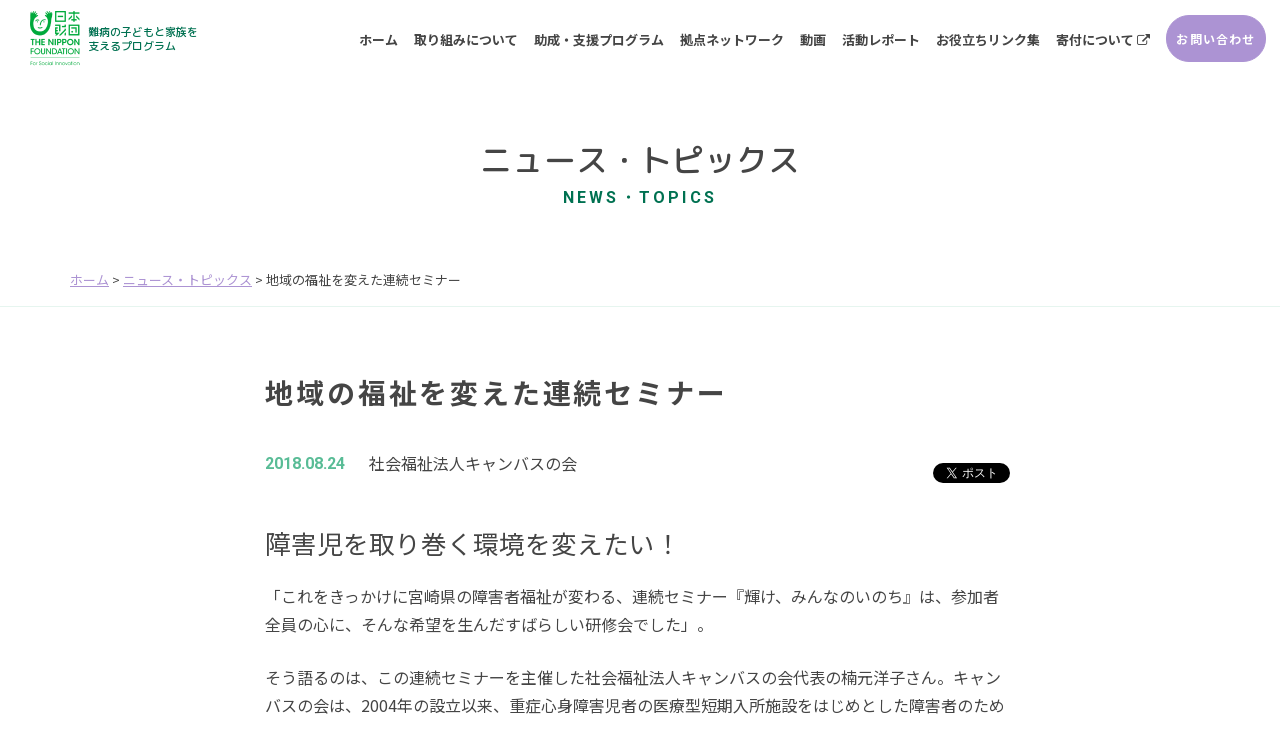

--- FILE ---
content_type: text/html; charset=UTF-8
request_url: https://nf-nanbyoujishien.com/archives/1123/
body_size: 12401
content:
<!doctype html>
<html lang="ja">
<head>
<!-- Global site tag (gtag.js) - Google Analytics -->
<script async src="https://www.googletagmanager.com/gtag/js?id=G-RJ4L25Z693"></script>
<script>
  window.dataLayer = window.dataLayer || [];
  function gtag(){dataLayer.push(arguments);}
  gtag('js', new Date());

  gtag('config', 'G-RJ4L25Z693');
</script>
<!-- Global site tag (gtag.js) - Google Analytics -->
<!-- <script async src="https://www.googletagmanager.com/gtag/js?id=UA-154848155-1"></script>
<script>
	window.dataLayer = window.dataLayer || [];
	function gtag(){dataLayer.push(arguments);}
	gtag('js', new Date());

	gtag('config', 'UA-154848155-1');
</script> -->

<!-- Google Tag Manager -->
<script>(function(w,d,s,l,i){w[l]=w[l]||[];w[l].push({'gtm.start':
new Date().getTime(),event:'gtm.js'});var f=d.getElementsByTagName(s)[0],
j=d.createElement(s),dl=l!='dataLayer'?'&l='+l:'';j.async=true;j.src=
'https://www.googletagmanager.com/gtm.js?id='+i+dl;f.parentNode.insertBefore(j,f);
})(window,document,'script','dataLayer','GTM-ML75G9F');</script>
<!-- End Google Tag Manager -->

<meta charset="UTF-8">
<meta name="format-detection" content="telephone=no">
<meta http-equiv="X-UA-Compatible" content="IE=edge" />
<meta name="viewport" content="width=device-width, initial-scale=1">
<link href="https://nf-nanbyoujishien.com/wp-content/themes/nkksp-html/dist/assets/images/favicon.ico" rel="icon" />
<link href="https://nf-nanbyoujishien.com/wp-content/themes/nkksp-html/dist/assets/images/favicon.ico" rel="shortcut icon" />
<link href="https://nf-nanbyoujishien.com/wp-content/themes/nkksp-html/dist/assets/images/web-clipicon.png" rel="apple-touch-icon" />
	<script>
		function changeMapImage(imgPath) {
			var src = document.getElementById('map').src;
			var directories = src.split("/")
			var fileName = directories.pop();
			document.getElementById('map').src = src.replace(fileName, imgPath);
		}
	</script>
	<script src="https://ajaxzip3.github.io/ajaxzip3.js" charset="UTF-8"></script>
<meta name='robots' content='index, follow, max-image-preview:large, max-snippet:-1, max-video-preview:-1' />

	<!-- This site is optimized with the Yoast SEO plugin v18.2 - https://yoast.com/wordpress/plugins/seo/ -->
	<title>地域の福祉を変えた連続セミナー | 日本財団 | 難病の子どもと家族を支えるプログラム</title>
	<meta name="description" content="20万人以上いるといわれる難病の子どもとその家族を支えるプログラムの暫定版WEBサイト。「難病の子どもと家族を支えるプログラム」の活動を紹介。地域の福祉を変えた連続セミナー | 日本財団 | 難病の子どもと家族を支えるプログラム" />
	<link rel="canonical" href="https://nf-nanbyoujishien.com/archives/1123/" />
	<meta property="og:locale" content="ja_JP" />
	<meta property="og:type" content="article" />
	<meta property="og:title" content="地域の福祉を変えた連続セミナー | 日本財団 | 難病の子どもと家族を支えるプログラム" />
	<meta property="og:description" content="20万人以上いるといわれる難病の子どもとその家族を支えるプログラムの暫定版WEBサイト。「難病の子どもと家族を支えるプログラム」の活動を紹介。地域の福祉を変えた連続セミナー | 日本財団 | 難病の子どもと家族を支えるプログラム" />
	<meta property="og:url" content="https://nf-nanbyoujishien.com/archives/1123/" />
	<meta property="og:site_name" content="日本財団 | 難病の子どもと家族を支えるプログラム" />
	<meta property="article:published_time" content="2018-08-23T15:00:00+00:00" />
	<meta property="og:image" content="https://nf-nanbyoujishien.com/wp-content/uploads/images/b617d511-a38a-4a26-bb9a-d48467c0bf15_wyhdsx.jpg" />
	<meta name="twitter:card" content="summary_large_image" />
	<meta name="twitter:label1" content="執筆者" />
	<meta name="twitter:data1" content="growgroup" />
	<script type="application/ld+json" class="yoast-schema-graph">{"@context":"https://schema.org","@graph":[{"@type":"WebSite","@id":"https://nf-nanbyoujishien.com/#website","url":"https://nf-nanbyoujishien.com/","name":"日本財団 | 難病の子どもと家族を支えるプログラム","description":"25万人以上いるといわれる難病の子どもとその家族を支えるプログラムのWEBサイト。「難病の子どもと家族を支えるプログラム」の活動を紹介。","potentialAction":[{"@type":"SearchAction","target":{"@type":"EntryPoint","urlTemplate":"https://nf-nanbyoujishien.com/?s={search_term_string}"},"query-input":"required name=search_term_string"}],"inLanguage":"ja"},{"@type":"ImageObject","@id":"https://nf-nanbyoujishien.com/archives/1123/#primaryimage","inLanguage":"ja","url":"https://nf-nanbyoujishien.com/wp-content/uploads/images/b617d511-a38a-4a26-bb9a-d48467c0bf15_wyhdsx.jpg","contentUrl":"https://nf-nanbyoujishien.com/wp-content/uploads/images/b617d511-a38a-4a26-bb9a-d48467c0bf15_wyhdsx.jpg"},{"@type":"WebPage","@id":"https://nf-nanbyoujishien.com/archives/1123/#webpage","url":"https://nf-nanbyoujishien.com/archives/1123/","name":"地域の福祉を変えた連続セミナー | 日本財団 | 難病の子どもと家族を支えるプログラム","isPartOf":{"@id":"https://nf-nanbyoujishien.com/#website"},"primaryImageOfPage":{"@id":"https://nf-nanbyoujishien.com/archives/1123/#primaryimage"},"datePublished":"2018-08-23T15:00:00+00:00","dateModified":"2018-08-23T15:00:00+00:00","author":{"@id":"https://nf-nanbyoujishien.com/#/schema/person/d1699173c271834013b511c991af0978"},"description":"20万人以上いるといわれる難病の子どもとその家族を支えるプログラムの暫定版WEBサイト。「難病の子どもと家族を支えるプログラム」の活動を紹介。地域の福祉を変えた連続セミナー | 日本財団 | 難病の子どもと家族を支えるプログラム","breadcrumb":{"@id":"https://nf-nanbyoujishien.com/archives/1123/#breadcrumb"},"inLanguage":"ja","potentialAction":[{"@type":"ReadAction","target":["https://nf-nanbyoujishien.com/archives/1123/"]}]},{"@type":"BreadcrumbList","@id":"https://nf-nanbyoujishien.com/archives/1123/#breadcrumb","itemListElement":[{"@type":"ListItem","position":1,"name":"ホーム","item":"https://nf-nanbyoujishien.com/"},{"@type":"ListItem","position":2,"name":"ニュース・トピックス","item":"https://nf-nanbyoujishien.com/news/"},{"@type":"ListItem","position":3,"name":"地域の福祉を変えた連続セミナー"}]},{"@type":"Person","@id":"https://nf-nanbyoujishien.com/#/schema/person/d1699173c271834013b511c991af0978","name":"growgroup","image":{"@type":"ImageObject","@id":"https://nf-nanbyoujishien.com/#personlogo","inLanguage":"ja","url":"https://secure.gravatar.com/avatar/cb23bdb899f9c1c73170db384b5d7ac3?s=96&d=mm&r=g","contentUrl":"https://secure.gravatar.com/avatar/cb23bdb899f9c1c73170db384b5d7ac3?s=96&d=mm&r=g","caption":"growgroup"}}]}</script>
	<!-- / Yoast SEO plugin. -->


<link rel='dns-prefetch' href='//s.w.org' />
<script type="text/javascript">
window._wpemojiSettings = {"baseUrl":"https:\/\/s.w.org\/images\/core\/emoji\/13.1.0\/72x72\/","ext":".png","svgUrl":"https:\/\/s.w.org\/images\/core\/emoji\/13.1.0\/svg\/","svgExt":".svg","source":{"concatemoji":"https:\/\/nf-nanbyoujishien.com\/wp-includes\/js\/wp-emoji-release.min.js?ver=5.9.12"}};
/*! This file is auto-generated */
!function(e,a,t){var n,r,o,i=a.createElement("canvas"),p=i.getContext&&i.getContext("2d");function s(e,t){var a=String.fromCharCode;p.clearRect(0,0,i.width,i.height),p.fillText(a.apply(this,e),0,0);e=i.toDataURL();return p.clearRect(0,0,i.width,i.height),p.fillText(a.apply(this,t),0,0),e===i.toDataURL()}function c(e){var t=a.createElement("script");t.src=e,t.defer=t.type="text/javascript",a.getElementsByTagName("head")[0].appendChild(t)}for(o=Array("flag","emoji"),t.supports={everything:!0,everythingExceptFlag:!0},r=0;r<o.length;r++)t.supports[o[r]]=function(e){if(!p||!p.fillText)return!1;switch(p.textBaseline="top",p.font="600 32px Arial",e){case"flag":return s([127987,65039,8205,9895,65039],[127987,65039,8203,9895,65039])?!1:!s([55356,56826,55356,56819],[55356,56826,8203,55356,56819])&&!s([55356,57332,56128,56423,56128,56418,56128,56421,56128,56430,56128,56423,56128,56447],[55356,57332,8203,56128,56423,8203,56128,56418,8203,56128,56421,8203,56128,56430,8203,56128,56423,8203,56128,56447]);case"emoji":return!s([10084,65039,8205,55357,56613],[10084,65039,8203,55357,56613])}return!1}(o[r]),t.supports.everything=t.supports.everything&&t.supports[o[r]],"flag"!==o[r]&&(t.supports.everythingExceptFlag=t.supports.everythingExceptFlag&&t.supports[o[r]]);t.supports.everythingExceptFlag=t.supports.everythingExceptFlag&&!t.supports.flag,t.DOMReady=!1,t.readyCallback=function(){t.DOMReady=!0},t.supports.everything||(n=function(){t.readyCallback()},a.addEventListener?(a.addEventListener("DOMContentLoaded",n,!1),e.addEventListener("load",n,!1)):(e.attachEvent("onload",n),a.attachEvent("onreadystatechange",function(){"complete"===a.readyState&&t.readyCallback()})),(n=t.source||{}).concatemoji?c(n.concatemoji):n.wpemoji&&n.twemoji&&(c(n.twemoji),c(n.wpemoji)))}(window,document,window._wpemojiSettings);
</script>
<style type="text/css">
img.wp-smiley,
img.emoji {
	display: inline !important;
	border: none !important;
	box-shadow: none !important;
	height: 1em !important;
	width: 1em !important;
	margin: 0 0.07em !important;
	vertical-align: -0.1em !important;
	background: none !important;
	padding: 0 !important;
}
</style>
	<link rel='stylesheet' id='wp-block-library-css'  href='https://nf-nanbyoujishien.com/wp-includes/css/dist/block-library/style.min.css?ver=5.9.12' type='text/css' media='all' />
<style id='global-styles-inline-css' type='text/css'>
body{--wp--preset--color--black: #000000;--wp--preset--color--cyan-bluish-gray: #abb8c3;--wp--preset--color--white: #ffffff;--wp--preset--color--pale-pink: #f78da7;--wp--preset--color--vivid-red: #cf2e2e;--wp--preset--color--luminous-vivid-orange: #ff6900;--wp--preset--color--luminous-vivid-amber: #fcb900;--wp--preset--color--light-green-cyan: #7bdcb5;--wp--preset--color--vivid-green-cyan: #00d084;--wp--preset--color--pale-cyan-blue: #8ed1fc;--wp--preset--color--vivid-cyan-blue: #0693e3;--wp--preset--color--vivid-purple: #9b51e0;--wp--preset--gradient--vivid-cyan-blue-to-vivid-purple: linear-gradient(135deg,rgba(6,147,227,1) 0%,rgb(155,81,224) 100%);--wp--preset--gradient--light-green-cyan-to-vivid-green-cyan: linear-gradient(135deg,rgb(122,220,180) 0%,rgb(0,208,130) 100%);--wp--preset--gradient--luminous-vivid-amber-to-luminous-vivid-orange: linear-gradient(135deg,rgba(252,185,0,1) 0%,rgba(255,105,0,1) 100%);--wp--preset--gradient--luminous-vivid-orange-to-vivid-red: linear-gradient(135deg,rgba(255,105,0,1) 0%,rgb(207,46,46) 100%);--wp--preset--gradient--very-light-gray-to-cyan-bluish-gray: linear-gradient(135deg,rgb(238,238,238) 0%,rgb(169,184,195) 100%);--wp--preset--gradient--cool-to-warm-spectrum: linear-gradient(135deg,rgb(74,234,220) 0%,rgb(151,120,209) 20%,rgb(207,42,186) 40%,rgb(238,44,130) 60%,rgb(251,105,98) 80%,rgb(254,248,76) 100%);--wp--preset--gradient--blush-light-purple: linear-gradient(135deg,rgb(255,206,236) 0%,rgb(152,150,240) 100%);--wp--preset--gradient--blush-bordeaux: linear-gradient(135deg,rgb(254,205,165) 0%,rgb(254,45,45) 50%,rgb(107,0,62) 100%);--wp--preset--gradient--luminous-dusk: linear-gradient(135deg,rgb(255,203,112) 0%,rgb(199,81,192) 50%,rgb(65,88,208) 100%);--wp--preset--gradient--pale-ocean: linear-gradient(135deg,rgb(255,245,203) 0%,rgb(182,227,212) 50%,rgb(51,167,181) 100%);--wp--preset--gradient--electric-grass: linear-gradient(135deg,rgb(202,248,128) 0%,rgb(113,206,126) 100%);--wp--preset--gradient--midnight: linear-gradient(135deg,rgb(2,3,129) 0%,rgb(40,116,252) 100%);--wp--preset--duotone--dark-grayscale: url('#wp-duotone-dark-grayscale');--wp--preset--duotone--grayscale: url('#wp-duotone-grayscale');--wp--preset--duotone--purple-yellow: url('#wp-duotone-purple-yellow');--wp--preset--duotone--blue-red: url('#wp-duotone-blue-red');--wp--preset--duotone--midnight: url('#wp-duotone-midnight');--wp--preset--duotone--magenta-yellow: url('#wp-duotone-magenta-yellow');--wp--preset--duotone--purple-green: url('#wp-duotone-purple-green');--wp--preset--duotone--blue-orange: url('#wp-duotone-blue-orange');--wp--preset--font-size--small: 13px;--wp--preset--font-size--medium: 20px;--wp--preset--font-size--large: 36px;--wp--preset--font-size--x-large: 42px;}.has-black-color{color: var(--wp--preset--color--black) !important;}.has-cyan-bluish-gray-color{color: var(--wp--preset--color--cyan-bluish-gray) !important;}.has-white-color{color: var(--wp--preset--color--white) !important;}.has-pale-pink-color{color: var(--wp--preset--color--pale-pink) !important;}.has-vivid-red-color{color: var(--wp--preset--color--vivid-red) !important;}.has-luminous-vivid-orange-color{color: var(--wp--preset--color--luminous-vivid-orange) !important;}.has-luminous-vivid-amber-color{color: var(--wp--preset--color--luminous-vivid-amber) !important;}.has-light-green-cyan-color{color: var(--wp--preset--color--light-green-cyan) !important;}.has-vivid-green-cyan-color{color: var(--wp--preset--color--vivid-green-cyan) !important;}.has-pale-cyan-blue-color{color: var(--wp--preset--color--pale-cyan-blue) !important;}.has-vivid-cyan-blue-color{color: var(--wp--preset--color--vivid-cyan-blue) !important;}.has-vivid-purple-color{color: var(--wp--preset--color--vivid-purple) !important;}.has-black-background-color{background-color: var(--wp--preset--color--black) !important;}.has-cyan-bluish-gray-background-color{background-color: var(--wp--preset--color--cyan-bluish-gray) !important;}.has-white-background-color{background-color: var(--wp--preset--color--white) !important;}.has-pale-pink-background-color{background-color: var(--wp--preset--color--pale-pink) !important;}.has-vivid-red-background-color{background-color: var(--wp--preset--color--vivid-red) !important;}.has-luminous-vivid-orange-background-color{background-color: var(--wp--preset--color--luminous-vivid-orange) !important;}.has-luminous-vivid-amber-background-color{background-color: var(--wp--preset--color--luminous-vivid-amber) !important;}.has-light-green-cyan-background-color{background-color: var(--wp--preset--color--light-green-cyan) !important;}.has-vivid-green-cyan-background-color{background-color: var(--wp--preset--color--vivid-green-cyan) !important;}.has-pale-cyan-blue-background-color{background-color: var(--wp--preset--color--pale-cyan-blue) !important;}.has-vivid-cyan-blue-background-color{background-color: var(--wp--preset--color--vivid-cyan-blue) !important;}.has-vivid-purple-background-color{background-color: var(--wp--preset--color--vivid-purple) !important;}.has-black-border-color{border-color: var(--wp--preset--color--black) !important;}.has-cyan-bluish-gray-border-color{border-color: var(--wp--preset--color--cyan-bluish-gray) !important;}.has-white-border-color{border-color: var(--wp--preset--color--white) !important;}.has-pale-pink-border-color{border-color: var(--wp--preset--color--pale-pink) !important;}.has-vivid-red-border-color{border-color: var(--wp--preset--color--vivid-red) !important;}.has-luminous-vivid-orange-border-color{border-color: var(--wp--preset--color--luminous-vivid-orange) !important;}.has-luminous-vivid-amber-border-color{border-color: var(--wp--preset--color--luminous-vivid-amber) !important;}.has-light-green-cyan-border-color{border-color: var(--wp--preset--color--light-green-cyan) !important;}.has-vivid-green-cyan-border-color{border-color: var(--wp--preset--color--vivid-green-cyan) !important;}.has-pale-cyan-blue-border-color{border-color: var(--wp--preset--color--pale-cyan-blue) !important;}.has-vivid-cyan-blue-border-color{border-color: var(--wp--preset--color--vivid-cyan-blue) !important;}.has-vivid-purple-border-color{border-color: var(--wp--preset--color--vivid-purple) !important;}.has-vivid-cyan-blue-to-vivid-purple-gradient-background{background: var(--wp--preset--gradient--vivid-cyan-blue-to-vivid-purple) !important;}.has-light-green-cyan-to-vivid-green-cyan-gradient-background{background: var(--wp--preset--gradient--light-green-cyan-to-vivid-green-cyan) !important;}.has-luminous-vivid-amber-to-luminous-vivid-orange-gradient-background{background: var(--wp--preset--gradient--luminous-vivid-amber-to-luminous-vivid-orange) !important;}.has-luminous-vivid-orange-to-vivid-red-gradient-background{background: var(--wp--preset--gradient--luminous-vivid-orange-to-vivid-red) !important;}.has-very-light-gray-to-cyan-bluish-gray-gradient-background{background: var(--wp--preset--gradient--very-light-gray-to-cyan-bluish-gray) !important;}.has-cool-to-warm-spectrum-gradient-background{background: var(--wp--preset--gradient--cool-to-warm-spectrum) !important;}.has-blush-light-purple-gradient-background{background: var(--wp--preset--gradient--blush-light-purple) !important;}.has-blush-bordeaux-gradient-background{background: var(--wp--preset--gradient--blush-bordeaux) !important;}.has-luminous-dusk-gradient-background{background: var(--wp--preset--gradient--luminous-dusk) !important;}.has-pale-ocean-gradient-background{background: var(--wp--preset--gradient--pale-ocean) !important;}.has-electric-grass-gradient-background{background: var(--wp--preset--gradient--electric-grass) !important;}.has-midnight-gradient-background{background: var(--wp--preset--gradient--midnight) !important;}.has-small-font-size{font-size: var(--wp--preset--font-size--small) !important;}.has-medium-font-size{font-size: var(--wp--preset--font-size--medium) !important;}.has-large-font-size{font-size: var(--wp--preset--font-size--large) !important;}.has-x-large-font-size{font-size: var(--wp--preset--font-size--x-large) !important;}
</style>
<link rel='stylesheet' id='growp_main-css'  href='https://nf-nanbyoujishien.com/wp-content/themes/nkksp-html/dist/assets/css/style.css?ver=1766966030' type='text/css' media='all' />
<link rel='stylesheet' id='growp_app-css'  href='https://nf-nanbyoujishien.com/wp-content/themes/nkksp-html/dist/assets/css/app.css?ver=1766966030' type='text/css' media='all' />
<link rel='stylesheet' id='growp_overwrite-css'  href='https://nf-nanbyoujishien.com/wp-content/themes/nkksp-wp/overwrite.css?ver=1766966030' type='text/css' media='all' />
<script type='text/javascript' src='https://nf-nanbyoujishien.com/wp-includes/js/jquery/jquery.min.js?ver=3.6.0' id='jquery-core-js'></script>
<script type='text/javascript' src='https://nf-nanbyoujishien.com/wp-includes/js/jquery/jquery-migrate.min.js?ver=3.3.2' id='jquery-migrate-js'></script>
<link rel="https://api.w.org/" href="https://nf-nanbyoujishien.com/wp-json/" /><link rel="alternate" type="application/json" href="https://nf-nanbyoujishien.com/wp-json/wp/v2/posts/1123" /><link rel="alternate" type="application/json+oembed" href="https://nf-nanbyoujishien.com/wp-json/oembed/1.0/embed?url=https%3A%2F%2Fnf-nanbyoujishien.com%2Farchives%2F1123%2F" />
<link rel="alternate" type="text/xml+oembed" href="https://nf-nanbyoujishien.com/wp-json/oembed/1.0/embed?url=https%3A%2F%2Fnf-nanbyoujishien.com%2Farchives%2F1123%2F&#038;format=xml" />

<!-- BEGIN: WP Social Bookmarking Light HEAD --><script>
    (function (d, s, id) {
        var js, fjs = d.getElementsByTagName(s)[0];
        if (d.getElementById(id)) return;
        js = d.createElement(s);
        js.id = id;
        js.src = "//connect.facebook.net/ja_jp/sdk.js#xfbml=1&version=v2.7";
        fjs.parentNode.insertBefore(js, fjs);
    }(document, 'script', 'facebook-jssdk'));
</script>
<style type="text/css">.wp_social_bookmarking_light{
    border: 0 !important;
    padding: 10px 0 20px 0 !important;
    margin: 0 !important;
}
.wp_social_bookmarking_light div{
    float: left !important;
    border: 0 !important;
    padding: 0 !important;
    margin: 0 5px 0px 0 !important;
    line-height: 18px !important;
    text-indent: 0 !important;
}
.wp_social_bookmarking_light img{
    border: 0 !important;
    padding: 0;
    margin: 0;
    vertical-align: top !important;
}
.wp_social_bookmarking_light_clear{
    clear: both !important;
display:none;
}
#fb-root{
    display: none;
}
.wsbl_facebook_like iframe{
    max-width: none !important;
}
.wsbl_pinterest a{
    border: 0px !important;
}
</style>
<!-- END: WP Social Bookmarking Light HEAD -->
<link rel="icon" href="https://nf-nanbyoujishien.com/wp-content/uploads/2019/11/cropped-favicon-32x32.png" sizes="32x32" />
<link rel="icon" href="https://nf-nanbyoujishien.com/wp-content/uploads/2019/11/cropped-favicon-192x192.png" sizes="192x192" />
<link rel="apple-touch-icon" href="https://nf-nanbyoujishien.com/wp-content/uploads/2019/11/cropped-favicon-180x180.png" />
<meta name="msapplication-TileImage" content="https://nf-nanbyoujishien.com/wp-content/uploads/2019/11/cropped-favicon-270x270.png" />
		<style type="text/css" id="wp-custom-css">
			.l-post-content p {
	margin-bottom: 25px;
}		</style>
		</head>
<body class="post-template-default single single-post postid-1123 single-format-standard %e5%9c%b0%e5%9f%9f%e3%81%ae%e7%a6%8f%e7%a5%89%e3%82%92%e5%a4%89%e3%81%88%e3%81%9f%e9%80%a3%e7%b6%9a%e3%82%bb%e3%83%9f%e3%83%8a%e3%83%bc">
	<!-- Google Tag Manager (noscript) -->
<noscript><iframe src="https://www.googletagmanager.com/ns.html?id=GTM-ML75G9F"
height="0" width="0" style="display:none;visibility:hidden"></iframe></noscript>
<!-- End Google Tag Manager (noscript) -->
<a class="c-slidebar-button js-slidebar-button" href="#"><span class="c-slidebar-button__line"><span></span><span></span><span></span></span><span class="c-slidebar-button__text is-open">メニュー</span><span class="c-slidebar-button__text is-close">閉じる</span></a>
<div class="c-slidebar-menu js-slidebar-menu is-top-to-bottom">
	<ul>
		<li><a href="https://nf-nanbyoujishien.com/">ホーム</a>
		</li>
		<li><a href="https://nf-nanbyoujishien.com/aboutus/">取り組みについて</a>
		</li>
		<li><a href="https://nf-nanbyoujishien.com/programs/">助成・支援プログラム</a>
		</li>
		<li><a href="https://nf-nanbyoujishien.com/network/">拠点ネットワーク</a>
		</li>
        <li><a href="https://nf-nanbyoujishien.com/movie/">動画</a>
        </li>
		<li><a href="https://nf-nanbyoujishien.com/report/">活動レポート</a>
		</li>
        <li><a href="https://nf-nanbyoujishien.com/link/">お役立ちリンク集</a>
        </li>
		<li><a href="https://kifu.www.nippon-foundation.or.jp/inde/" target="_blank">寄付について　<i class="fa fa-external-link"></i></a></li>
	</ul>
	<div class="c-slidebar-menu__button">
		<a class="c-button is-lg" href="https://nf-nanbyoujishien.com/contact/">お問い合わせ</a>
<!--		<a class="c-button is-lg is-white" href="--><!--/links/">お役立ちリンク集</a>-->
	</div>
</div>
<div class="l-header-minimal">
	<div class="l-header-minimal__content">
		<h1 class="l-header-minimal__heading"><a href="https://nf-nanbyoujishien.com"><img src="https://nf-nanbyoujishien.com/wp-content/themes/nkksp-html/dist/assets/images/logo.png" alt="日本財団 | 難病の子どもと家族を支えるプログラム"/>
				<div class="l-header-minimal__text">難病の<br class="h1050">子どもと家族を<br>支えるプログラム</div></a>
		</h1>
		<nav class="l-header-minimal__nav">
			<ul>
				<li><a href="https://nf-nanbyoujishien.com/">ホーム</a>
				</li>
				<li><a href="https://nf-nanbyoujishien.com/aboutus/">取り組みについて</a>
				</li>
				<li><a href="https://nf-nanbyoujishien.com/programs/">助成・支援プログラム</a>
				</li>
				<li><a href="https://nf-nanbyoujishien.com/network/">拠点ネットワーク</a>
				</li>
                <li><a href="https://nf-nanbyoujishien.com/movie/">動画</a>
                </li>
				<li><a href="https://nf-nanbyoujishien.com/report/">活動レポート</a>
				</li>
                <li><a href="https://nf-nanbyoujishien.com/link/">お役立ちリンク集</a>
                </li>
				<li><a href="https://kifu.www.nippon-foundation.or.jp/inde/" target="_blank">寄付について <i class="fa fa-external-link"></i></a></li>
			</ul>
		</nav><a class="l-header-minimal__button c-button is-sm" href="https://nf-nanbyoujishien.com/contact/"><span>お問い合わせ</span><i class="fa fa-envelope"></i></a>
	</div>
</div>
<nav class="l-global-nav">
	<div class="l-container">
					<ul>
							</ul>
				</div>
</nav>
<div class="l-page-header is-image-hidden">
	<div class="l-page-header__inner">
		<h1 class="l-page-header__title">ニュース・トピックス</h1>
		<div class="l-page-header__subtitle">NEWS・TOPICS</div>
	</div>
</div>
<div class="c-breadcrumb"><div class="l-container"><div class="c-breadcrumb__inner"><span><span><a href="https://nf-nanbyoujishien.com/">ホーム</a> &gt; <span><a href="https://nf-nanbyoujishien.com/news/">ニュース・トピックス</a> &gt; <span class="breadcrumb_last" aria-current="page">地域の福祉を変えた連続セミナー</span></span></span></span></div></div></div>	<main class="l-main">
		<section class="l-section is-lg">
			<div class="l-container">
				<div class="row">
					<div class="large-8 is-push-lg-2 small-12">
						<div class="l-post-content">
							<div class="c-news-header">
								<h1 class="c-news-header__title">地域の福祉を変えた連続セミナー</h1>
								<div class="c-news-header__data">
									<div class="c-news-header__sup">
										<div class="c-news-header__date">2018.08.24										</div>
																					<div class="c-news-header__label">
												社会福祉法人キャンバスの会											</div>
																				</div>
																			<div class="c-sharebuttons">
											<div class='wp_social_bookmarking_light'>        <div class="wsbl_facebook_like"><div id="fb-root"></div><fb:like href="" layout="button_count" action="like" width="100" share="false" show_faces="false" ></fb:like></div>        <div class="wsbl_twitter"><a href="https://twitter.com/share" class="twitter-share-button" data-url="" data-text="" data-lang="ja">Tweet</a></div></div>
<br class='wp_social_bookmarking_light_clear' />
										</div>
																		</div>
							</div>
							<div class="s-block-item s-repeatable-item s-block-sortable-item s-blog-post-section blog-section">
<div class="container">
<div class="sixteen columns">
<div class="s-blog-section-inner">
<div class="s-component s-text">
<div class="s-component-content s-font-heading">
<p>障害児を取り巻く環境を変えたい！</p>
</div>
</div>
</div>
</div>
</div>
</div>
<div class="s-block-item s-repeatable-item s-block-sortable-item s-blog-post-section blog-section">
<div class="container">
<div class="sixteen columns">
<div class="s-blog-section-inner">
<div class="s-component s-text">
<div class="s-component-content s-font-body">
<p>「これをきっかけに宮崎県の障害者福祉が変わる、連続セミナー『輝け、みんなのいのち』は、参加者全員の心に、そんな希望を生んだすばらしい研修会でした」。</p>
</div>
</div>
</div>
</div>
</div>
</div>
<div class="s-block-item s-repeatable-item s-block-sortable-item s-blog-post-section blog-section">
<div class="container">
<div class="sixteen columns">
<div class="s-blog-section-inner">
<div class="s-component s-text">
<div class="s-component-content s-font-body">
<p>そう語るのは、この連続セミナーを主催した社会福祉法人キャンバスの会代表の楠元洋子さん。キャンバスの会は、2004年の設立以来、重症心身障害児者の医療型短期入所施設をはじめとした障害者のための福祉事業所を宮崎県内で18カ所運営。楠元さん自身も今年42歳になる重度の障害がある次女を育ててきた母親です。セミナーは2017年7月～2018年2月に全5回、県内外の有識者が講師として登壇し、県の行政職員や議員、福祉関係者、学生、当事者の家族など、延べ500人以上が参加して大きな反響を生みました。</p>
</div>
</div>
</div>
</div>
</div>
</div>
<div class="s-block-item s-repeatable-item s-block-sortable-item s-blog-post-section blog-section">
<div class="container">
<div class="sixteen columns">
<div class="s-blog-section-inner">
<div class="s-component s-text">
<div class="s-component-content s-font-body">
<p>宮崎県生まれの楠元さんは、結婚を機に大阪府豊中市に移り住み、次女を出産。2001年、次女が25歳のときに、義母の介護のために再び宮崎に戻りました。戻った当時、県内の障害者福祉を、「大阪より30年遅れていると感じた」と振り返る楠元さん。「宮崎県では、周産期医療は進んでおり、たくさんの赤ちゃんの命が助かる一方、その後に続く障害児の福祉へは手が回っていませんでした。退院後は、そのまま施設に入所するか、母親と2人で家に閉じこもる生活。離婚などで家庭が崩壊する例も少なくなく、今もその状況に変化はほとんどありません」。</p>
</div>
</div>
</div>
</div>
</div>
</div>
<div class="s-block-item s-repeatable-item s-block-sortable-item s-blog-post-section blog-section">
<div class="container">
<div class="sixteen columns">
<div class="s-blog-section-inner">
<div class="s-component s-image">
<div>
<div class="s-component-content">
<div>
<div class="s-ratio-box">
<div class="s-ratio-fill"></div>
<div><img alt="" title="" class="crop-default lazyloaded" data-description="" width="500" height="375" src="https://nf-nanbyoujishien.com/wp-content/uploads/images/b617d511-a38a-4a26-bb9a-d48467c0bf15_wyhdsx.jpg" data-src="https://nf-nanbyoujishien.com/wp-content/uploads/images/b617d511-a38a-4a26-bb9a-d48467c0bf15_wyhdsx.jpg"></div>
</div>
</div>
</div>
</div>
</div>
</div>
</div>
</div>
</div>
<div class="s-block-item s-repeatable-item s-block-sortable-item s-blog-post-section blog-section">
<div class="container">
<div class="sixteen columns">
<div class="s-blog-section-inner">
<div class="s-component s-text">
<div class="s-component-content s-font-body">
<p>キャンバスの会が運営する重症心身障害児の医療型短期入所施設。</p>
<p>連続セミナーをきっかけに、宮崎大学医学部の医学部との連携が始まりました</p>
</div>
</div>
</div>
</div>
</div>
</div>
<div class="s-block-item s-repeatable-item s-block-sortable-item s-blog-post-section blog-section">
<div class="container">
<div class="sixteen columns">
<div class="s-blog-section-inner">
<div class="s-component s-text">
<div class="s-component-content s-font-heading">
<p>障害者福祉事業に人材を！</p>
</div>
</div>
</div>
</div>
</div>
</div>
<div class="s-block-item s-repeatable-item s-block-sortable-item s-blog-post-section blog-section">
<div class="container">
<div class="sixteen columns">
<div class="s-blog-section-inner">
<div class="s-component s-text">
<div class="s-component-content s-font-body">
<p>重い障害がある子どものケアは、就寝後も続く痰の吸引、呼吸器の調整、排泄物の処理、特別支援学校も付き添いが必要なことがあるなど、家族、特に母親の負担は想像を越えます。もう少し介護を社会が担えれば、母親は他のきょうだいや家族との時間が作れたり、外で働くこともできます。それは母親と社会の接点となり家庭崩壊を防ぐとともに、障害のある子どもにとっても、家族以外の人と触れ合う貴重な機会となるのです。そんな信念の元に、楠元さんは2004年にキャンバスの会を設立し、県内の障害者福祉の発展のために活動を続けてきました。</p>
</div>
</div>
</div>
</div>
</div>
</div>
<div class="s-block-item s-repeatable-item s-block-sortable-item s-blog-post-section blog-section">
<div class="container">
<div class="sixteen columns">
<div class="s-blog-section-inner">
<div class="s-component s-text">
<div class="s-component-content s-font-body">
<p>そんな中、県の障害者福祉をさらに向上させるためには、障害者の置かれた環境に関する地域の深い理解と連携の強化が必要と考え、幅広い対象に向けた参加費無料の5回連続セミナー「輝け、みんないのち」が企画されたのです（当初の計画は6回。うち１回は台風のため振替に）。</p>
</div>
</div>
</div>
</div>
</div>
</div>
<div class="s-block-item s-repeatable-item s-block-sortable-item s-blog-post-section blog-section">
<div class="container">
<div class="sixteen columns">
<div class="s-blog-section-inner">
<div class="s-component s-text">
<div class="s-component-content s-font-body">
<p>講師には、楠元さんが活動の中で出会った障害者福祉の専門家が多数駆けつけました。国内随一の歴史を誇る岡山県の障害者福祉施設旭川荘の末光茂理事長をはじめ、宮崎大学の教育学部、看護学部、医学部などの教授、県内外の医療・福祉関係者、さらに、障害児施策に造詣が深い国会議員として、小児科医で参議院議員の自見はなこ氏、最後のセミナーには総務大臣の野田聖子氏も登壇。これらの講師陣の熱意あふれる講演によって、これまで障害者福祉にあまり縁がなかった人も数多く参加し、県の障害者の現状について認識を新たにしました。宮崎大学からは学生が多数聴講し、講演会後は施設でボランティア活動を始めたり、施設附属の診療所で医学部が全面的に協力を開始するなど、想像を越えるつながりが生まれたといいます。</p>
</div>
</div>
</div>
</div>
</div>
</div>
<div class="s-block-item s-repeatable-item s-block-sortable-item s-blog-post-section blog-section">
<div class="container">
<div class="sixteen columns">
<div class="s-blog-section-inner">
<div class="s-component s-image">
<div>
<div class="s-component-content">
<div>
<div class="s-ratio-box">
<div class="s-ratio-fill"></div>
<div><img loading="lazy" alt="" title="" class="lazyload crop-default" data-description="" width="500" height="375" src="https://nf-nanbyoujishien.com/wp-content/uploads/images/dfdc0749-7939-4f8e-b91f-69d6cdfe5afe_uitzz6.jpg"></div>
</div>
</div>
</div>
</div>
</div>
</div>
</div>
</div>
</div>
<div class="s-block-item s-repeatable-item s-block-sortable-item s-blog-post-section blog-section">
<div class="container">
<div class="sixteen columns">
<div class="s-blog-section-inner">
<div class="s-component s-text">
<div class="s-component-content s-font-body">
<p>移動動物園がキャンバスの会の重症心身障害児の入所施設を訪問。</p>
<p>以前から訪問活動は行われていましたが、研修で理解が深まったことでより有意義なものに変わりました。</p>
</div>
</div>
</div>
</div>
</div>
</div>
<div class="s-block-item s-repeatable-item s-block-sortable-item s-blog-post-section blog-section">
<div class="container">
<div class="sixteen columns">
<div class="s-blog-section-inner">
<div class="s-component s-text">
<div class="s-component-content s-font-heading">
<p>地域の意識を呼び覚ました研修会</p>
</div>
</div>
</div>
</div>
</div>
</div>
<div class="s-block-item s-repeatable-item s-block-sortable-item s-blog-post-section blog-section">
<div class="container">
<div class="sixteen columns">
<div class="s-blog-section-inner">
<div class="s-component s-text">
<div class="s-component-content s-font-body">
<p>「研修会に参加者した関係者の意識が高まったことで、議会で取り上げられたり、県の福祉課が、障害者手帳を取得する前からの切れ目のない支援のために、障害や病気をもつ0〜2歳の子どもの把握に動き出すなど、さまざまなことが目に見えて進み始めました。旭川荘の末光先生からは、『先にいる私たちが後から来た人に追い越されて行くだろう』と、これからの宮崎の福祉についてうれしい言葉をいただきました」。</p>
</div>
</div>
</div>
</div>
</div>
</div>
<div class="s-block-item s-repeatable-item s-block-sortable-item s-blog-post-section blog-section">
<div class="container">
<div class="sixteen columns">
<div class="s-blog-section-inner">
<div class="s-component s-text">
<div class="s-component-content s-font-body">
<p>セミナーを通して、これから取り組むべき新しい課題も見つかったと楠元さん。</p>
<p>「家族からのどんな相談も受けられる『ワンストップ相談窓口』、親の就労の安定のために、子どもの体調が多少悪くても預けられる『医療的ケア児の就学前支援のできる児童発達支援事業所』『在宅における災害時個別支援マニュアルの作成』、それから親が年老いて介護ができなくなったあとも安心して地域で暮らせる『医療型グループホームの設立』の4つです。特にグループホームは、現状では在宅介護ができなくなると遠隔地の入所施設しか選択肢がなく、子どもに会うことが難しくなります。離れて暮らすことになっても子どもに会える環境を整えたいのです。これは障害児の親としての最後の願いですが、これもセミナーのおかげで実現の可能性が見えてきました」。</p>
</div>
</div>
</div>
</div>
</div>
</div>
<div class="s-block-item s-repeatable-item s-block-sortable-item s-blog-post-section blog-section">
<div class="container">
<div class="sixteen columns">
<div class="s-blog-section-inner">
<div class="s-component s-text">
<div class="s-component-content s-font-body">
<p>次女を育てるなかで、40年も経てば障害者福祉を巡る状況は変わっているはずと信じて過ごしてきたという楠元さん。現状は想像した未来にはまだまだ遠く、障害がある人すべてが一生を安心して暮らせる状況ではないといいますが、このセミナーを通して生まれた地域の決意が重い扉を開き、描く未来への道筋が見えてきたようです。</p>
</div>
</div>
</div>
</div>
</div>
</div>
<div class="s-block-item s-repeatable-item s-block-sortable-item s-blog-post-section blog-section">
<div class="container">
<div class="sixteen columns">
<div class="s-blog-section-inner">
<div class="s-component s-image">
<div>
<div class="s-component-content">
<div>
<div class="s-ratio-box">
<div class="s-ratio-fill"></div>
<div><img loading="lazy" alt="" title="" class="lazyload crop-default" data-description="" width="500" height="374" src="https://nf-nanbyoujishien.com/wp-content/uploads/images/eda9d364-d184-402f-9469-5db9a0d81421_f4lmp9.jpg"></div>
</div>
</div>
</div>
</div>
</div>
</div>
</div>
</div>
</div>
<div class="s-block-item s-repeatable-item s-block-sortable-item s-blog-post-section blog-section">
<div class="container">
<div class="sixteen columns">
<div class="s-blog-section-inner">
<div class="s-component s-text">
<div class="s-component-content s-font-body">
<p>歯科医による訪問診療も新たに始まった連携のひとつ。</p>
<p>経管栄養であっても、口の健康を保ち、口から食べる体験は大切。</p>
<p>保護者も一緒に健診を受けられます。</p>
</div>
</div>
</div>
</div>
</div>
</div>
<div class="s-block-item s-repeatable-item s-block-sortable-item s-blog-post-section blog-section">
<div class="container">
<div class="sixteen columns">
<div class="s-blog-section-inner">
<div class="s-separator">
<div class="s-separator-content">
<div class="separator"></div>
</div>
</div>
</div>
</div>
</div>
</div>
<div class="s-block-item s-repeatable-item s-block-sortable-item s-blog-post-section blog-section">
<div class="container">
<div class="sixteen columns">
<div class="s-blog-section-inner">
<div class="s-component s-text">
<div class="s-component-content s-font-body">
<p>・社会福祉法人キャンバスの会</p>
<p>　団体情報は<a target="_blank" href="https://fields.canpan.info/organization/detail/1227014394" rel="noopener noreferrer">こちら</a>（CANPAN　団体DBへ）</p>
<p>・ 2017年度　日本財団助成事業</p>
<p>　医療的ケアに関する多職種セミナーの実施。</p>
<p>難病の子どもと家族が必要とする地域生活に関する情報をワンストップで提供するとともに、行政などに対する提言や地域資源の発掘・育成を行なうための多職種の支援者連携の中核となる人材の育成を目的に全５回の連続セミナーを開催。延べ537名参加。</p>
</div>
</div>
</div>
</div>
</div>
</div>
<div class="s-block-item s-repeatable-item s-block-sortable-item s-blog-post-section blog-section">
<div class="container">
<div class="sixteen columns">
<div class="s-blog-section-inner">
<div class="s-component s-image">
<div>
<div class="s-component-content">
<div>
<div class="s-ratio-box">
<div class="s-ratio-fill"></div>
<div><img loading="lazy" alt="" title="" class="lazyload crop-default" data-description="" width="600" height="88" src="https://nf-nanbyoujishien.com/wp-content/uploads/images/support-logo_2_x6lwtr.png"></div>
</div>
</div>
</div>
</div>
</div>
</div>
</div>
</div>
</div>
<nav class="c-post-navs"><ul><li class="c-post-navs__prev"><a href="https://nf-nanbyoujishien.com/archives/1124/">前の記事へ</a></li><li><a class="c-post-navs__archive c-button is-sm" href="/news/"><i class="fa fa-th" aria-hidden="true"></i>記事一覧へ</a></li><li class="c-post-navs__next"><a href="https://nf-nanbyoujishien.com/archives/1122/">次の記事へ</a></li></ul></nav>						</div>
					</div>
				</div>
			</div>
		</section>
	</main>
<!-- オファーブロック-->
<div class="c-bottom-tree"><img src="https://nf-nanbyoujishien.com/wp-content/themes/nkksp-html/dist/assets/images/img-tree-bottom.png" alt=""/>
</div>
<div class="l-offer is-color-primary">
	<div class="l-container">
		<div class="l-offer__inner">
			<h2 class="c-heading is-xlg is-white">お問い合わせ</h2>
			<div class="l-offer__text">ご不明な点やご質問がありましたら、<br class="u-hidden-lg">ぜひお気軽にご連絡ください。</div>
			<div class="l-offer__button"><a class="c-button is-lg" href="https://nf-nanbyoujishien.com/contact/">お問い合わせフォームはこちら</a>
			</div>
		</div>
	</div>
</div>
<footer class="l-footer">
	<div class="l-container">
		<div class="l-footer__menu">
			<div class="l-footer__block">
				<ul class="l-footer__menulist">
					<li>
						<a href="https://nf-nanbyoujishien.com/">ホーム</a>
					</li>
				</ul>
			</div>
			<div class="l-footer__block">
				<ul class="l-footer__menulist">
					<li>
						<a href="https://nf-nanbyoujishien.com/aboutus/">取り組みについて</a>
					</li>
				</ul>
			</div>
			<div class="l-footer__block">
				<ul class="l-footer__menulist">
					<li>
						<a href="https://nf-nanbyoujishien.com/programs/">助成・支援プログラム</a>
					</li>
				</ul>
				<ul class="l-footer__menulist is-sub">


												<li>
								<a href="https://nf-nanbyoujishien.com/programs_year/2022/">2022年</a>
							</li>
														<li>
								<a href="https://nf-nanbyoujishien.com/programs_year/2021/">2021年</a>
							</li>
														<li>
								<a href="https://nf-nanbyoujishien.com/programs_year/2020/">2020年</a>
							</li>
														<li>
								<a href="https://nf-nanbyoujishien.com/programs_year/2019/">2019年</a>
							</li>
														<li>
								<a href="https://nf-nanbyoujishien.com/programs_year/2018/">2018年</a>
							</li>
														<li>
								<a href="https://nf-nanbyoujishien.com/programs_year/2017/">2017年</a>
							</li>
														<li>
								<a href="https://nf-nanbyoujishien.com/programs_year/2016/">2016年</a>
							</li>
							
				</ul>
			</div>
			<div class="l-footer__block">
				<ul class="l-footer__menulist">
					<li>
						<a href="https://nf-nanbyoujishien.com/network/">拠点ネットワーク</a>
					</li>
				</ul>
<!-- 				<ul class="l-footer__menulist is-sub">

												<li>
								<a href="https://nf-nanbyoujishien.com/network_area/hokkaidou/">北海道</a>
							</li>
														<li>
								<a href="https://nf-nanbyoujishien.com/network_area/miyagi/">宮城県</a>
							</li>
														<li>
								<a href="https://nf-nanbyoujishien.com/network_area/tokyo/">東京都</a>
							</li>
														<li>
								<a href="https://nf-nanbyoujishien.com/network_area/chiba/">千葉県</a>
							</li>
														<li>
								<a href="https://nf-nanbyoujishien.com/network_area/yamanashi/">山梨県</a>
							</li>
														<li>
								<a href="https://nf-nanbyoujishien.com/network_area/tochigi/">栃木県</a>
							</li>
														<li>
								<a href="https://nf-nanbyoujishien.com/network_area/aichi/">愛知県</a>
							</li>
														<li>
								<a href="https://nf-nanbyoujishien.com/network_area/gifu/">岐阜県</a>
							</li>
														<li>
								<a href="https://nf-nanbyoujishien.com/network_area/fukui/">福井県</a>
							</li>
														<li>
								<a href="https://nf-nanbyoujishien.com/network_area/toyama/">富山県</a>
							</li>
														<li>
								<a href="https://nf-nanbyoujishien.com/network_area/ibaraki/">茨城県</a>
							</li>
														<li>
								<a href="https://nf-nanbyoujishien.com/network_area/oosaka/">大阪府</a>
							</li>
														<li>
								<a href="https://nf-nanbyoujishien.com/network_area/nara/">奈良県</a>
							</li>
														<li>
								<a href="https://nf-nanbyoujishien.com/network_area/hyougo/">兵庫県</a>
							</li>
														<li>
								<a href="https://nf-nanbyoujishien.com/network_area/wakayama/">和歌山県</a>
							</li>
														<li>
								<a href="https://nf-nanbyoujishien.com/network_area/fukushima/">福島県</a>
							</li>
														<li>
								<a href="https://nf-nanbyoujishien.com/network_area/kagawa/">香川県</a>
							</li>
														<li>
								<a href="https://nf-nanbyoujishien.com/network_area/tottori/">鳥取県</a>
							</li>
														<li>
								<a href="https://nf-nanbyoujishien.com/network_area/yamaguchi/">山口県</a>
							</li>
														<li>
								<a href="https://nf-nanbyoujishien.com/network_area/miyazaki/">宮崎県</a>
							</li>
														<li>
								<a href="https://nf-nanbyoujishien.com/network_area/kumamoto/">熊本県</a>
							</li>
														<li>
								<a href="https://nf-nanbyoujishien.com/network_area/okinawa/">沖縄県</a>
							</li>
											</ul> -->
			</div>
			<div class="l-footer__block">
				<ul class="l-footer__menulist">
					<li><a href="https://nf-nanbyoujishien.com/movie/">動画</a>
					</li>
				</ul>
				<ul class="l-footer__menulist">
					<li><a href="https://nf-nanbyoujishien.com/report/">活動レポート</a>
					</li>
				</ul>
				<ul class="l-footer__menulist">
					<li><a href="https://nf-nanbyoujishien.com/link/">お役立ちリンク集</a>
					</li>
				</ul>
				<ul class="l-footer__menulist">
					<li><a href="https://kifu.www.nippon-foundation.or.jp/inde/" target="_blank">寄付について <i
								class="fa fa-external-link"></i></a>
					</li>
				</ul>
			</div>
			<div class="l-footer__links">
				<!--
				<div class="l-footer__links-buttons">
					<a class="c-button is-sm" href="/contact/">お問い合わせ</a>
					<a class="c-button is-sm is-white" href="--><!--/links/">お役立ちリンク集</a>
				</div>
                -->
				<div class="l-footer__banner">
					<a href="https://kifu.www.nippon-foundation.or.jp/inde/" target="_blank">
						<img src="https://nf-nanbyoujishien.com/wp-content/themes/nkksp-html/dist/assets/images/img-banner-fund.jpg"
							 alt="子どもサポートプロジェクト基金難病児支援"/>
					</a>
				</div>
			</div>
		</div>
	</div>
	<div class="l-footer__content">
		<div class="c-pagetop">
			<a class="c-pagetop__button js-anchor" href="#" data-anchor-target="body"><i class="fa fa-angle-up"></i></a>
		</div>
		<div class="l-container">
			
			
			
			
			
			<style>
		.wakamono{
			margin: 15px 0 45px!important;
			display: flex;
			align-items: center;
			justify-content: center;
			font-size: 14px;
		}
		.wakamono img {
			width: 100px;
			display: inline-block;
		}
		.wakamono p {
margin: 0 0 0 15px;
		}
		.wakamono a {
color: #00a040!important;
			text-decoration:underline;
			font-weight: normal!important;
		}
		.wakamono a:hover {
			text-decoration:none;
		}
		@media screen and (max-width: 768px) {
		.wakamono {
  padding:10px;
  width: auto;
			margin:30px 15px;
}
			}
		
	</style>
	
	
	<div class="wakamono"><a href="https://kodomokihonhou.jp/news/250401_news.html" target="_blank"><img src="https://nf-kodomokatei.jp/wp-content/themes/yurikago/assets/img/home/wakamono.jpg" alt></a>
    <p>日本財団 こども支援チームは「<a href="https://kodomokihonhou.jp/news/250401_news.html" target="_blank">子ども・若者サポート宣言</a>」に則り、事業に取り組んでいます。</p></div>
			
			
			
			
			
			
			<div class="l-footer__text u-text-center">難病の子どもと家族を支えるプログラムは、<br class="u-hidden-lg">
				<a href="https://www.nippon-foundation.or.jp/what/projects/supporting_seriously_ill_children"
				   target="_blank">日本財団</a>
				が運営しています。
			</div>
			<a class="l-footer__logo"
			   href="https://www.nippon-foundation.or.jp/what/projects/supporting_seriously_ill_children"
			   target="_blank">
				<img src="https://nf-nanbyoujishien.com/wp-content/themes/nkksp-html/dist/assets/images/logo-footer.png" alt="日本財団"/>
			</a>
			<small class="l-footer__copyright">Copyright © 2016-2017 The Nippon Foundation</small>
		</div>
	</div>
</footer>

<!-- BEGIN: WP Social Bookmarking Light FOOTER -->    <script>!function(d,s,id){var js,fjs=d.getElementsByTagName(s)[0],p=/^http:/.test(d.location)?'http':'https';if(!d.getElementById(id)){js=d.createElement(s);js.id=id;js.src=p+'://platform.twitter.com/widgets.js';fjs.parentNode.insertBefore(js,fjs);}}(document, 'script', 'twitter-wjs');</script><!-- END: WP Social Bookmarking Light FOOTER -->
<script type='text/javascript' src='https://nf-nanbyoujishien.com/wp-content/themes/nkksp-html/dist/assets/js/app.js?ver=1766966030' id='growp_app-js'></script>
<script type='text/javascript' src='https://nf-nanbyoujishien.com/wp-content/themes/nkksp-wp/overwrite.js?ver=1766966030' id='growp_overwrite-js'></script>
<script type='text/javascript' src='https://nf-nanbyoujishien.com/wp-includes/js/comment-reply.min.js?ver=5.9.12' id='comment-reply-js'></script>
</body>
</html>


--- FILE ---
content_type: text/css
request_url: https://nf-nanbyoujishien.com/wp-content/themes/nkksp-html/dist/assets/css/style.css?ver=1766966030
body_size: 34322
content:
@import url("https://fonts.googleapis.com/css?family=Noto+Sans+JP:400,700&display=swap");@import url("https://fonts.googleapis.com/css?family=M+PLUS+Rounded+1c:400,500&display=swap&subset=japanese");@import url("https://fonts.googleapis.com/css?family=Roboto:400,700");.p-post-item.is-horizon,.p-post-item.is-line,.p-profile-box{zoom:1}.p-post-item.is-horizon:before,.p-post-item.is-line:before,.p-profile-box:before,.p-post-item.is-horizon:after,.p-post-item.is-line:after,.p-profile-box:after{content:" ";display:table}.p-post-item.is-horizon:after,.p-post-item.is-line:after,.p-profile-box:after{clear:both}.font-h24{line-height:150%}.is-link-bold{font-size:1.125rem;line-height:266.66667%;font-weight:700}/*! normalize.css v3.0.3 | MIT License | github.com/necolas/normalize.css */html{font-size:16px;font-family:"Noto Sans JP",sans-serif;-ms-text-size-adjust:100%;-webkit-text-size-adjust:100%}*{box-sizing:border-box}body{color:#454545;margin:0;line-height:175%;letter-spacing:0;font-size:16px}body.is-slidebar-active{overflow:hidden}@media screen and (min-width: 0em) and (max-width: 46.8125em){body{font-size:14px}}article,aside,details,figcaption,figure,footer,header,hgroup,main,menu,nav,section,summary{display:block}audio,canvas,progress,video{display:inline-block;vertical-align:baseline}audio:not([controls]){display:none;height:0}[hidden],template{display:none}a{background-color:transparent}a:active,a:hover{outline:0}abbr[title]{border-bottom:1px dotted}b,strong{font-weight:700;letter-spacing:0.1em}dfn{font-style:italic}h1{font-size:2em;font-weight:bold;margin:0.67em 0}h2{font-size:1.8rem;margin-top:2rem;margin-bottom:1rem}h3{font-size:1.6rem;margin-top:1.7rem;margin-bottom:1rem}h4{font-size:1.5rem;margin-top:1.7rem;margin-bottom:1rem}h5{font-size:1.4rem;margin-top:1.3rem;margin-bottom:0.5rem}h6{font-size:1.2rem;margin-top:1rem;margin-bottom:0.5rem}mark{background:#ff0;color:#000}small{font-size:80%}sub,sup{font-size:75%;line-height:0;position:relative;vertical-align:baseline}sup{top:-0.5em}sub{bottom:-0.25em}img{border:0;max-width:100%;height:auto;vertical-align:top}svg:not(:root){overflow:hidden}figure{margin:0}hr{box-sizing:content-box;height:0}pre{overflow:auto}code,kbd,pre,samp{font-family:monospace, monospace;font-size:1em}button,input,optgroup,select,textarea{color:inherit;font:inherit;margin:0}button{overflow:visible}button,select{text-transform:none}button,html input[type="button"],input[type="reset"],input[type="submit"]{-webkit-appearance:button;cursor:pointer}button[disabled],html input[disabled]{cursor:default}button::-moz-focus-inner,input::-moz-focus-inner{border:0;padding:0}input{line-height:normal}input[type="checkbox"],input[type="radio"]{box-sizing:border-box;padding:0}input[type="number"]::-webkit-inner-spin-button,input[type="number"]::-webkit-outer-spin-button{height:auto}input[type="search"]{-webkit-appearance:textfield;box-sizing:content-box}input[type="search"]::-webkit-search-cancel-button,input[type="search"]::-webkit-search-decoration{-webkit-appearance:none}fieldset{border:1px solid #c0c0c0;margin:0 2px;padding:0.35em 0.625em 0.75em}legend{border:0;padding:0}textarea{overflow:auto}optgroup{font-weight:bold}table{border-collapse:collapse;border-spacing:0}td,th{padding:0}dl,dd{margin:0}ul{margin:0;padding:0}li{list-style:none;margin:0}input[type="text"],input[type="url"],input[type="search"],input[type="email"],input[type="password"],input[type="tel"]{font-size:15px;line-height:1.8;border:1px solid #CBCBCB;padding:.5rem .75rem;max-width:100%;width:100%;transition:all ease-in-out 0.2s;background-color:#fff}input[type="text"]:focus,input[type="text"]:active,input[type="url"]:focus,input[type="url"]:active,input[type="search"]:focus,input[type="search"]:active,input[type="email"]:focus,input[type="email"]:active,input[type="password"]:focus,input[type="password"]:active,input[type="tel"]:focus,input[type="tel"]:active{outline:none;box-shadow:none}textarea{font-size:15px;line-height:1.8;border:1px solid #CBCBCB;padding:.5rem .75rem;max-width:100%;width:100%;transition:all ease-in-out 0.2s;background-color:#fff;min-height:200px}textarea:focus,textarea:active{outline:none;box-shadow:none}input[type="checkbox"]{width:18px;height:18px;vertical-align:middle}input[type="radio"]{width:18px;height:18px;vertical-align:middle}select{text-transform:none;display:block;width:100%;height:48px;padding:8px 12px;font-size:16px;line-height:1.42857143;background-color:#fff;color:#454545;border:1px solid #CBCBCB;border-radius:0 !important;box-shadow:inset 0 1px 1px rgba(0,0,0,0.075);transition:border-color ease-in-out .15s,box-shadow ease-in-out .15s}@media screen and (min-width: 0em) and (max-width: 46.8125em){select{width:100%}}:placeholder-shown{color:rgba(69,69,69,0.3)}::-webkit-input-placeholder{color:rgba(69,69,69,0.3)}:-moz-placeholder{color:rgba(69,69,69,0.3)}::-moz-placeholder{color:rgba(69,69,69,0.3)}:-ms-input-placeholder{color:#9FA0A0}.c-accordion-list__block{margin-bottom:1.25rem}@media screen and (min-width: 0em) and (max-width: 46.8125em){.c-accordion-list__block{margin-bottom:1rem}}.c-accordion-list__head{font-size:1.25rem;font-weight:700;letter-spacing:0.1em;border-bottom:2px solid rgba(69,69,69,0.5);padding-bottom:.75rem}@media screen and (min-width: 0em) and (max-width: 46.8125em){.c-accordion-list__head{font-size:1rem;border-width:1px;padding-bottom:.5rem}}.c-accordion-list__content{display:none}.c-accordion-list__content ul li{padding:1.5rem .5rem;border-bottom:1px solid #CBCBCB}@media screen and (min-width: 0em) and (max-width: 46.8125em){.c-accordion-list__content ul li{padding:1rem .5rem}}.c-accordion-list__content ul li a{font-weight:400}.c-accordion__block{border:1px solid #CBCBCB;padding:0 2rem;margin-bottom:1rem}@media screen and (min-width: 0em) and (max-width: 46.8125em){.c-accordion__block{padding:0 1rem;margin-bottom:.5rem}}.c-accordion__block.is-open .c-accordion__head:after{content:"\f106"}.c-accordion__head{display:flex;align-items:flex-start;padding:1rem 1.5rem 1rem 0;cursor:pointer;position:relative}@media screen and (min-width: 0em) and (max-width: 46.8125em){.c-accordion__head{padding:1rem 1.5rem .75rem 0}}.c-accordion__head:after{content:"\f107";font-family:"FontAwesome";color:#59BC96;position:absolute;top:50%;-webkit-transform:translateY(-50%);transform:translateY(-50%);right:0}@media screen and (min-width: 0em) and (max-width: 46.8125em){.c-accordion__head:after{top:1.25rem;-webkit-transform:translateY(0);transform:translateY(0)}}.c-accordion__title{font-weight:700;letter-spacing:0.05em;color:#59BC96;padding-top:.375rem}@media screen and (min-width: 0em) and (max-width: 46.8125em){.c-accordion__title{padding-top:0}}.c-accordion__icon{color:#fff;font-family:'Roboto', sans-serif;font-weight:700;line-height:1.2;font-size:1.375rem;background-color:#59BC96;width:2.5rem;height:2.5rem;display:flex;justify-content:center;align-items:center;flex-shrink:0;margin-right:1rem;padding-left:.125rem}@media screen and (min-width: 0em) and (max-width: 46.8125em){.c-accordion__icon{width:2rem;height:2rem;font-size:1.125rem}}.c-accordion__icon.is-color-accent{background-color:#007151;position:absolute;top:1rem;left:0}.c-accordion__content{padding:1.5rem 0 1.5rem 3.5rem;position:relative;border-top:1px solid #CBCBCB;display:none}@media screen and (min-width: 0em) and (max-width: 46.8125em){.c-accordion__content{padding:1rem 0 1rem 3rem}}.c-anchor-nav{margin-bottom:4rem}@media screen and (min-width: 0em) and (max-width: 46.8125em){.c-anchor-nav{margin-bottom:2rem}}.c-anchor-nav .c-button,.c-anchor-nav .c-button-social>a{max-width:100% !important;margin-bottom:.5rem}.c-anchor-nav__block{text-decoration:none;color:#454545;border-bottom:2px solid #CBCBCB;display:block;text-align:center;padding:.625rem 1rem;position:relative}@media screen and (min-width: 0em) and (max-width: 46.8125em){.c-anchor-nav__block{margin-bottom:.5rem;border-width:1px}}.c-anchor-nav__block:after{content:"\f0dd";font-family:"FontAwesome";font-size:.75rem;position:absolute;top:50%;right:.5rem;-webkit-transform:translateY(-50%);transform:translateY(-50%)}.c-anchor-nav__block:before{content:"";display:block;width:0;height:2px;background-color:#59BC96;position:absolute;bottom:0;left:50%;-webkit-transform:translate(-50%, 2px);transform:translate(-50%, 2px);opacity:0;transition:all .2s}.c-anchor-nav__block:hover{opacity:1}.c-anchor-nav__block:hover:before{width:100%;opacity:1}.c-archive__content ul{display:flex;flex-wrap:wrap}.c-archive__content ul li{width:6.8125rem;margin-right:3.25rem;margin-bottom:1rem}@media (max-width: 375px){.c-archive__content ul li{width:50%;margin-right:0}}.c-archive__content ul li a{display:block;text-decoration:none;color:#454545;font-size:1rem;letter-spacing:0.05em;line-height:175%;font-weight:400;padding-left:1rem;position:relative}.c-archive__content ul li a:before{content:"\f105";font-family:"FontAwesome";color:#007151;position:absolute;z-index:1;left:0;top:50%;-webkit-transform:translateY(-50%);transform:translateY(-50%)}.c-banner-buttons{padding-top:5.625rem;padding-bottom:4.375rem}@media screen and (min-width: 0em) and (max-width: 46.8125em){.c-banner-buttons{padding-top:2.8125rem;padding-bottom:2.125rem}}.c-banner-buttons.is-network{padding-top:0}.c-banner-buttons__banner{width:100%;position:relative;z-index:0;overflow:hidden;border-right:10px;padding-bottom:34.05797%;border-radius:10px;display:block;text-decoration:none}@media screen and (min-width: 0em) and (max-width: 46.8125em){.c-banner-buttons__banner{margin-bottom:1.5rem}}.c-banner-buttons__banner:after{content:"\f105";font-family:"FontAwesome";width:1.75rem;height:1.75rem;color:#fff;font-size:1.125rem;text-align:center;position:absolute;z-index:1;background:#007151;border-radius:50%;right:1.375rem;bottom:1.125rem;transition:all .3s}@media screen and (max-width: 59.3125em){.c-banner-buttons__banner:after{font-size:.875rem;width:1.25rem;height:1.25rem;line-height:20px}}.c-banner-buttons__banner:hover:after{-webkit-transform:translateX(20%);transform:translateX(20%)}.c-banner-buttons__banner:hover .c-banner-buttons__bg{-webkit-transform:translate(-50%, -50%) scale(1.2);transform:translate(-50%, -50%) scale(1.2)}.c-banner-buttons__bg{transition:all .3s;position:absolute;z-index:0;width:100%;height:100%;top:50%;left:50%;-webkit-transform:translate(-50%, -50%);transform:translate(-50%, -50%);background-repeat:no-repeat;background-position:center center;background-size:cover;z-index:0}.c-banner-buttons__inner{position:absolute;z-index:1;width:73.91304%;background:rgba(255,255,255,0.8);border-radius:10px;text-align:center;padding:5.25362% 1rem 5.43478%;font-size:1.125rem;font-weight:700;color:#007151;left:50%;top:50%;-webkit-transform:translate(-50%, -50%);transform:translate(-50%, -50%);display:block}.c-banner-buttons__title{display:block}.c-banner-buttons.is-text{padding-top:0}.c-banner-buttons.is-text .c-banner-buttons__banner{padding-bottom:45.28986%;margin-bottom:1.625rem}.c-banner-buttons.is-text .c-banner-buttons__title{font-size:1.625rem;line-height:1.46154;color:#454545;font-weight:700;margin-bottom:.625rem}@media screen and (min-width: 0em) and (max-width: 46.8125em){.c-banner-buttons.is-text .c-banner-buttons__title{font-size:1.125rem}}.c-banner-buttons.is-text .c-banner-buttons__text{margin-bottom:2.5rem}.c-banner-buttons.is-text .c-banner-buttons__sub{display:block;font-family:'Roboto', sans-serif;font-weight:700;line-height:1.2;color:#007151;font-size:.875rem;letter-spacing:0.2em;line-height:1.14286}@media screen and (min-width: 0em) and (max-width: 46.8125em){.c-banner-buttons.is-text .c-banner-buttons__sub{font-size:.625rem}}.c-banners__block{display:flex;align-items:center;justify-content:center;position:relative;text-decoration:none;color:#fff;text-align:center;width:100%;height:10rem;overflow:hidden}@media screen and (min-width: 0em) and (max-width: 46.8125em){.c-banners__block{height:38vw}}.c-banners__block:after{content:"\f105";font-family:"FontAwesome";font-size:2.25rem;font-weight:400;position:relative;z-index:99;position:absolute;right:1.5rem}@media screen and (min-width: 0em) and (max-width: 46.8125em){.c-banners__block:after{font-size:1.8rem}}.c-banners__block:hover{opacity:1}.c-banners__block:hover .c-banners__image img{-webkit-transform:translate(-50%, -50%) scale(1.15);transform:translate(-50%, -50%) scale(1.15)}.c-banners__image{display:block}.c-banners__image img{position:absolute;top:50%;left:50%;-webkit-transform:translate(-50%, -50%);transform:translate(-50%, -50%);width:auto;height:auto;min-width:100%;min-height:100%;max-width:inherit;transition:all .25s ease}@media screen and (min-width: 0em) and (max-width: 46.8125em){.c-banners__image img{max-width:100%;max-height:inherit}}.c-banners__text{position:relative;z-index:99}.c-banners__text span{display:block;font-size:1.5rem;letter-spacing:0.1em;line-height:1.6}@media screen and (min-width: 0em) and (max-width: 46.8125em){.c-banners__text span{font-size:1.25rem}}.c-banners__text small{display:block;font-size:1rem;letter-spacing:0.1em;font-family:'Roboto', sans-serif;font-weight:400}@media screen and (min-width: 0em) and (max-width: 46.8125em){.c-banners__text small{font-size:.875rem}}.c-banners.is-lg{display:flex}@media screen and (min-width: 0em) and (max-width: 46.8125em){.c-banners.is-lg{flex-wrap:wrap}}.c-banners.is-lg .c-banners__block{height:16.25rem}@media screen and (min-width: 0em) and (max-width: 46.8125em){.c-banners.is-lg .c-banners__block{height:40vw}}.c-banners.is-lg .c-banners__block:after{display:none}.c-banners.is-lg .c-banners__text span{font-family:'Roboto', sans-serif;font-weight:400;font-size:2.25rem;letter-spacing:0.1em;line-height:1.3}@media screen and (min-width: 0em) and (max-width: 46.8125em){.c-banners.is-lg .c-banners__text span{font-size:1.8rem}}.c-banners.is-lg .c-banners__text small{font-family:"Noto Sans JP",sans-serif;font-weight:700}.c-block__block{margin-bottom:4rem}@media screen and (min-width: 0em) and (max-width: 46.8125em){.c-block__block{margin-bottom:2rem}}@media screen and (min-width: 0em) and (max-width: 46.8125em){.c-block__content p{margin-bottom:1rem}}@media screen and (min-width: 0em) and (max-width: 46.8125em){.c-block__image{margin-bottom:1rem}}.c-block__image img{width:100%;height:auto}.c-blockquote{background-color:#e3f4ec;border-left:3px solid #007151;position:relative;padding:1.5rem 1.5rem 1.5rem 3rem;font-size:0.8em;margin:1rem 0}@media screen and (min-width: 0em) and (max-width: 46.8125em){.c-blockquote{padding:.75rem .75rem .75rem 2rem}}.c-blockquote:before{content:"\f10d";display:block;font-family:"FontAwesome";font-size:1.25rem;color:#007151;position:absolute;left:.75rem;top:.5rem}@media screen and (min-width: 0em) and (max-width: 46.8125em){.c-blockquote:before{font-size:1rem;top:.125rem;left:.5rem}}.c-bottom-tree{text-align:center;position:relative;background:#fff}.c-bottom-tree img{max-width:476px;width:34%;min-width:215px}.c-box-archive__block{border:1px solid #59BC96;padding:1.5rem 2rem .75rem;margin-bottom:1rem}@media screen and (min-width: 0em) and (max-width: 46.8125em){.c-box-archive__block{padding:1rem 1.5rem .75rem}}.c-box-archive__block:last-child{margin-bottom:0}.c-box-archive__title{font-size:1.25rem;font-weight:700;letter-spacing:0.1em;color:#59BC96;margin-bottom:1rem}@media screen and (min-width: 0em) and (max-width: 46.8125em){.c-box-archive__title{font-size:1rem}}.c-box-archive ul{display:flex;flex-wrap:wrap;align-items:center}.c-box-archive ul li{margin-right:3rem;margin-bottom:.75rem}@media screen and (min-width: 0em) and (max-width: 46.8125em){.c-box-archive ul li{margin-right:1.5rem;margin-bottom:.5rem}}.c-box-archive ul li:before{content:"\f105";font-family:"FontAwesome";color:#59BC96;padding-right:.5rem}.c-box-archive ul li a{color:#454545;text-decoration:none;font-weight:400}.c-box-items{padding:2.5rem 3.125rem;background-color:#fff;border:1px solid #E2E2E2;border-top:3px solid #454545}@media screen and (min-width: 0em) and (max-width: 46.8125em){.c-box-items{padding:1rem 1.25rem 3.5rem;position:relative}}.c-box-items__heading{display:flex;align-items:flex-start;justify-content:space-between;margin-bottom:1.25rem}@media screen and (min-width: 0em) and (max-width: 46.8125em){.c-box-items__heading{margin-bottom:.625rem}}.c-box-items__title span{display:block;font-size:1.5rem;font-weight:700;letter-spacing:0}@media screen and (min-width: 0em) and (max-width: 46.8125em){.c-box-items__title span{font-size:1.125rem;line-height:1}}.c-box-items__title small{font-size:1rem;line-height:1.625;letter-spacing:0}@media screen and (min-width: 0em) and (max-width: 46.8125em){.c-box-items__title small{font-size:.75rem}}.c-box-items__button{width:15rem}@media screen and (min-width: 0em) and (max-width: 46.8125em){.c-box-items__button{width:100%;position:absolute;bottom:0;left:0}}.c-box-items__button a{padding:.625rem 1rem .625rem;max-width:15rem;margin-left:auto;display:block;text-decoration:none;color:#454545;font-size:1rem;font-weight:400;letter-spacing:0;line-height:1.625;text-align:center;background-color:#fff;border:1px solid #454545;border-radius:2px;box-shadow:0 3px 3px rgba(0,0,0,0.15);position:relative}@media screen and (min-width: 0em) and (max-width: 46.8125em){.c-box-items__button a{border:none;box-shadow:none;max-width:inherit;width:100%;font-size:.75rem;background-color:#E7E7E7;padding:.625rem 1rem .6875rem}}.c-box-items__button a:after{content:'\f105';font-family:"FontAwesome";position:absolute;top:50%;right:20px;-webkit-transform:translateY(-50%);transform:translateY(-50%)}@media screen and (min-width: 0em) and (max-width: 46.8125em){.c-box-items__button a:after{display:none}}@media screen and (min-width: 0em) and (max-width: 46.8125em){.c-box-items__button a i{margin-left:.75rem}}.c-box-items__inner{display:flex;align-items:flex-start;justify-content:flex-start}.c-box-items__image{margin-right:2.25rem;min-width:15.1875rem}@media screen and (min-width: 0em) and (max-width: 46.8125em){.c-box-items__image{margin-right:1rem;min-width:7.125rem}}.c-box-items__content dl{display:flex;margin-bottom:.375rem}@media screen and (min-width: 0em) and (max-width: 46.8125em){.c-box-items__content dl{display:block;margin-bottom:.625rem}}.c-box-items__content dl dt{min-width:6.25rem;font-weight:700;margin-right:1.5rem;padding-left:1.5rem;letter-spacing:0;position:relative}@media screen and (min-width: 0em) and (max-width: 46.8125em){.c-box-items__content dl dt{min-width:inherit;font-weight:400;margin-right:0;font-size:.75rem;padding-left:1rem}}.c-box-items__content dl dt.is-icon:before{content:'';font-family:"FontAwesome";color:#83CE8B;position:absolute;left:0;top:0}.c-box-items__content dl dt.is-icon-time:before{content:'\f017'}.c-box-items__content dl dt.is-icon-money:before{content:'\f157'}.c-box-items__content dl dt.is-icon-pos:before{content:'\f041'}.c-box-items__content dl dt.is-icon-tag:before{content:'\f02b'}.c-box-items__content dl dd{letter-spacing:0}@media screen and (min-width: 0em) and (max-width: 46.8125em){.c-box-items__content dl dd{font-size:.75rem}}.c-box-items__content dl dd .is-tags-flex{display:flex;flex-wrap:wrap}.c-box-items__content dl dd span{display:inline-block;min-width:7.75rem;text-align:center;padding:0 .625rem;font-size:.875rem;line-height:1.71429;background-color:#E7E7E7;border-radius:1000px;margin-right:.5rem;margin-bottom:.5rem}.c-box-number__block{display:flex;position:relative;margin-bottom:2.5rem}@media screen and (min-width: 0em) and (max-width: 46.8125em){.c-box-number__block{margin-bottom:2rem}}.c-box-number__block:after{content:"";display:block;width:0;height:0;border-style:solid;border-width:16px 12px 0 12px;border-color:#59BC96 transparent transparent transparent;position:absolute;left:50%;bottom:0;-webkit-transform:translate(-50%, 100%);transform:translate(-50%, 100%)}.c-box-number__block:last-child{margin-bottom:0}.c-box-number__block:last-child:after{display:none}.c-box-number__head{background-color:#59BC96;width:5.375rem;display:flex;justify-content:center;align-items:center}@media screen and (min-width: 0em) and (max-width: 46.8125em){.c-box-number__head{width:4.5rem}}.c-box-number__number{color:#fff;text-align:center;font-family:'Roboto', sans-serif;font-weight:700;line-height:1.2;line-height:1.2}.c-box-number__number small{font-family:'Roboto', sans-serif;font-weight:700;line-height:1.2;font-size:1rem;letter-spacing:0.1em;display:block}@media screen and (min-width: 0em) and (max-width: 46.8125em){.c-box-number__number small{font-size:.875rem}}.c-box-number__number span{font-size:2rem;letter-spacing:0;display:block}@media screen and (min-width: 0em) and (max-width: 46.8125em){.c-box-number__number span{font-size:2rem}}.c-box-number__content{background-color:#e3f4ec;padding:1.75rem 2.5rem;width:calc(100% - 86px)}@media screen and (min-width: 0em) and (max-width: 46.8125em){.c-box-number__content{padding:1rem 1.5rem;width:calc(100% - 72px)}}.c-box-number__text{font-size:.875rem}.c-box-scroll{max-height:9.375rem;margin:0 4.25rem;border:1px solid #454545;overflow:scroll}@media screen and (min-width: 0em) and (max-width: 46.8125em){.c-box-scroll{margin:0}}.c-box-scroll__inner{padding:1.5rem 13.15789% 2.25rem}.c-box-scroll__title{text-align:center;font-weight:700;letter-spacing:0.05em;line-height:1.625;margin-bottom:1.125rem}.c-box-share{width:100%;min-height:16.875rem;background:url("../images/img-sample.jpg");background-repeat:no-repeat;background-position:center center;background-size:cover;position:relative;text-align:center;margin:3rem 0}@media screen and (min-width: 0em) and (max-width: 46.8125em){.c-box-share{margin:1.5rem 0;min-height:12.5rem}}.c-box-share:after{content:"";display:block;position:absolute;width:100%;height:100%;top:0;left:0;background-color:rgba(0,0,0,0.6)}.c-box-share__inner{position:absolute;top:50%;left:50%;-webkit-transform:translate(-50%, -50%);transform:translate(-50%, -50%);z-index:99;width:100%}.c-box-share__title{color:#fff;font-weight:700;font-size:1.5rem;letter-spacing:0.1em;line-height:1.5;margin-bottom:1.25rem}@media screen and (min-width: 0em) and (max-width: 46.8125em){.c-box-share__title{font-size:1.25rem;margin-bottom:.875rem}}.c-box__block{background-color:#e3f4ec;padding:2rem 2.5rem;margin-bottom:3.5rem}@media screen and (min-width: 0em) and (max-width: 46.8125em){.c-box__block{padding:1.5rem;margin-bottom:1.5rem}}.c-box__block:last-child{margin-bottom:0}.c-box__block:last-child:after{display:none !important}.c-box.is-number-left .c-box__block{position:relative}.c-box.is-number-left .c-box__block:after{content:"";display:block;width:0;height:0;border-style:solid;border-width:32px 33px 0 33px;border-color:#59BC96 transparent transparent transparent;position:absolute;left:50%;bottom:0;-webkit-transform:translate(-50%, 100%);transform:translate(-50%, 100%)}@media screen and (min-width: 0em) and (max-width: 46.8125em){.c-box.is-number-left .c-box__block:after{border-width:16px 16px 0 16px}}.c-box.is-number-left .c-box__number{background-color:#59BC96;color:#fff;width:5.375rem;height:5.375rem;text-align:center;font-family:'Roboto', sans-serif;font-weight:700;line-height:1.2;position:absolute;top:0;line-height:1;left:0;padding-top:.875rem}@media screen and (min-width: 0em) and (max-width: 46.8125em){.c-box.is-number-left .c-box__number{width:4rem;height:4rem;padding-top:.625rem}}.c-box.is-number-left .c-box__number small{font-family:'Roboto', sans-serif;font-weight:700;line-height:1.2;font-size:1.125rem;letter-spacing:0.1em;display:block}@media screen and (min-width: 0em) and (max-width: 46.8125em){.c-box.is-number-left .c-box__number small{font-size:.875rem}}.c-box.is-number-left .c-box__number span{font-size:2.625rem;letter-spacing:0;display:block}@media screen and (min-width: 0em) and (max-width: 46.8125em){.c-box.is-number-left .c-box__number span{font-size:2rem}}@media screen and (min-width: 0em) and (max-width: 46.8125em){.c-box__image{margin-bottom:1rem}}.c-box.is-roundimg .c-box__image{width:12.5rem;height:12.5rem;border-radius:50%;overflow:hidden;position:relative;margin-left:auto;margin-right:auto}.c-box.is-roundimg .c-box__image img{min-width:100%;min-height:100%;width:auto;height:auto;position:absolute;top:50%;left:50%;-webkit-transform:translate(-50%, -50%);transform:translate(-50%, -50%)}.c-breadcrumb{padding:0 0 .75rem 0;border-bottom:1px solid rgba(89,188,150,0.15)}@media screen and (min-width: 0em) and (max-width: 46.8125em){.c-breadcrumb{padding:.5rem 0}}.c-breadcrumb__inner{display:flex;align-items:center}.c-breadcrumb span{font-size:.8125rem;margin-right:.5rem}@media screen and (min-width: 0em) and (max-width: 46.8125em){.c-breadcrumb span{font-size:.75rem;margin-right:.25rem}}.c-breadcrumb span a{color:#AC93D3;font-weight:400;text-decoration:underline}.c-breadcrumb span a:hover{text-decoration:underline}.c-button-social>a.c-social-share__facebook{background:#3b5998}.c-button-social>a.c-social-share__twitter{background:#00aced}.c-button-social>a.c-social-share__googleplus{background:#d34836}.c-button,.c-button-social>a{outline:none;display:inline-block;width:100%;max-width:16.125rem;text-align:center;background-color:#AC93D3;color:#fff;border:1px solid #AC93D3;text-decoration:none;border-radius:64px;padding:.8125rem 1.5rem;position:relative;transition:all .3s;font-weight:700;font-size:.875rem;letter-spacing:0;line-height:214.28571%}.c-button:after,.c-button-social>a:after{display:block;font-family:"FontAwesome";position:absolute;top:50%;right:1rem;-webkit-transform:translateY(-50%);transform:translateY(-50%);font-weight:400}.c-button:hover,.c-button-social>a:hover{opacity:1;background-color:#fff;color:#AC93D3}.c-button.is-display-block,.c-button-social>a.is-display-block{max-width:100% !important}.c-button.is-secondary,.c-button-social>a.is-secondary{background-color:#eaf7f2;color:#59BC96;border-color:#eaf7f2}.c-button.is-secondary:hover,.c-button-social>a.is-secondary:hover{background-color:#fff;border-color:#59BC96}.c-button.is-accent,.c-button-social>a.is-accent{background-color:#007151;border-color:#007151}.c-button.is-accent:hover,.c-button-social>a.is-accent:hover{background-color:#fff;color:#007151}.c-button.is-white,.c-button-social>a.is-white{background-color:#fff;color:#007151;border:1px solid #007151}.c-button.is-white:hover,.c-button-social>a.is-white:hover{background-color:#59BC96;border-color:#59BC96;color:#fff}.c-button.is-xlg,.c-button-social>a.is-xlg{max-width:24.5rem;padding:1.625rem 2rem;font-size:1.125rem;line-height:155.55556%}@media screen and (min-width: 0em) and (max-width: 46.8125em){.c-button.is-xlg,.c-button-social>a.is-xlg{max-width:100%;font-size:1.0125rem;padding:1.25rem 2rem}}.c-button.is-xlg:after,.c-button-social>a.is-xlg:after{font-size:1.5rem}@media screen and (min-width: 0em) and (max-width: 46.8125em){.c-button.is-xlg:after,.c-button-social>a.is-xlg:after{font-size:1.35rem}}.c-button.is-lg,.c-button-social>a.is-lg{max-width:22.25rem;padding:1rem 1.5rem;font-size:1rem;line-height:150%}@media screen and (min-width: 0em) and (max-width: 46.8125em){.c-button.is-lg,.c-button-social>a.is-lg{max-width:100%}}.c-button.is-sm,.c-button-social>a.is-sm{max-width:15rem;padding:.625rem 1.125rem;font-size:.875rem;letter-spacing:0.1em}@media screen and (min-width: 0em) and (max-width: 46.8125em){.c-button.is-sm,.c-button-social>a.is-sm{font-size:.7875rem;max-width:17.1875rem}}.c-button.is-sm:after,.c-button-social>a.is-sm:after{right:.625rem}.c-button.is-xs,.c-button-social>a.is-xs{width:inherit;max-width:100%;background-color:transparent;padding:0 1rem 0 0;border:none !important;color:#454545;font-size:.875rem;letter-spacing:0.1em}@media screen and (min-width: 0em) and (max-width: 46.8125em){.c-button.is-xs,.c-button-social>a.is-xs{font-size:.7875rem}}.c-button.is-xs:after,.c-button-social>a.is-xs:after{color:#59BC96;right:0}.c-button.is-xs:hover,.c-button-social>a.is-xs:hover{opacity:0.6}.c-button.is-bold,.c-button-social>a.is-bold{padding-top:1.25rem;padding-bottom:1.25rem;line-height:150%;font-weight:700;letter-spacing:0.05em}.c-button.is-down:after,.c-button-social>a.is-down:after{content:"\f107"}.c-button.is-arrow-left:after,.c-button-social>a.is-arrow-left:after{content:"\f104";right:auto;left:1.5rem}.c-button.is-line-right,.c-button-social>a.is-line-right{background-color:#fff;border:1px solid #454545;color:#454545;border-radius:0}.c-button.is-line-right:after,.c-button-social>a.is-line-right:after{content:"";width:2rem;height:.0625rem;background-color:#454545;position:absolute}.c-button.is-line-right:hover,.c-button-social>a.is-line-right:hover{opacity:1}.c-button.is-line-right:hover:after,.c-button-social>a.is-line-right:hover:after{-webkit-transform:translate(16px, -50%);transform:translate(16px, -50%)}.c-button.is-line-right.is-xs,.c-button-social>a.is-line-right.is-xs{padding-right:4.875rem}@media screen and (min-width: 0em) and (max-width: 46.8125em){.c-button.is-line-right.is-xs,.c-button-social>a.is-line-right.is-xs{padding-right:4rem}}.c-button.is-line-right.is-xs:after,.c-button-social>a.is-line-right.is-xs:after{width:4rem}@media screen and (min-width: 0em) and (max-width: 46.8125em){.c-button.is-line-right.is-xs:after,.c-button-social>a.is-line-right.is-xs:after{width:3rem}}.c-button.is-arrow-right,.c-button-social>a.is-arrow-right{border-radius:0}.c-button.is-arrow-right:after,.c-button-social>a.is-arrow-right:after{content:"";width:2.25rem;height:.0625rem;background-color:#fff;top:calc(50% + 6px);transition:all .3s}.c-button.is-arrow-right:before,.c-button-social>a.is-arrow-right:before{content:"";display:block;width:.75rem;height:1px;background-color:#fff;position:absolute;right:1rem;top:calc(50% + 3px);-webkit-transform:translate(1px, -50%) rotate(40deg);transform:translate(1px, -50%) rotate(40deg);transition:all .3s}@media screen and (min-width: 0em) and (max-width: 46.8125em){.c-button.is-arrow-right:before,.c-button-social>a.is-arrow-right:before{top:calc(50% + 2px)}}.c-button.is-arrow-right:hover,.c-button-social>a.is-arrow-right:hover{opacity:1}.c-button.is-arrow-right:hover:after,.c-button-social>a.is-arrow-right:hover:after,.c-button.is-arrow-right:hover:before,.c-button-social>a.is-arrow-right:hover:before{right:.5rem;background-color:#59BC96}.c-button.is-arrow-right.is-xs,.c-button-social>a.is-arrow-right.is-xs{padding-right:3.625rem}.c-button.is-arrow-right.is-xs:after,.c-button-social>a.is-arrow-right.is-xs:after{width:3rem;background-color:#454545}.c-button.is-arrow-right.is-xs:before,.c-button-social>a.is-arrow-right.is-xs:before{background-color:#454545;right:0}.c-button.is-arrow-right.is-xs:hover:after,.c-button-social>a.is-arrow-right.is-xs:hover:after,.c-button.is-arrow-right.is-xs:hover:before,.c-button-social>a.is-arrow-right.is-xs:hover:before{right:-.5rem}.c-button.is-icon-right,.c-button-social>a.is-icon-right{border-radius:0}.c-button.is-icon-right:after,.c-button-social>a.is-icon-right:after{border:2px solid #fff;width:1.5rem;height:1.5rem;border-radius:1000px;font-size:.8125rem;font-weight:700;display:flex;justify-content:center;align-items:center;box-sizing:border-box;padding-left:.1875rem;padding-bottom:.0625rem}@media screen and (min-width: 0em) and (max-width: 46.8125em){.c-button.is-icon-right:after,.c-button-social>a.is-icon-right:after{border-width:1px;width:1.375rem;height:1.375rem;font-size:.75rem;padding-bottom:0}}.c-button.is-icon-right:hover:after,.c-button-social>a.is-icon-right:hover:after{border-color:#59BC96}.c-button.is-icon-right.is-xs,.c-button-social>a.is-icon-right.is-xs{color:#59BC96;padding-right:32px}.c-button.is-icon-right.is-xs:after,.c-button-social>a.is-icon-right.is-xs:after{border-color:#59BC96;right:0}.c-capsul-nav__block{margin-bottom:1.5rem}@media screen and (min-width: 0em) and (max-width: 46.8125em){.c-capsul-nav__block{margin-bottom:.75rem}}.c-capsul-nav__block.is-current{background-color:#fff;border-color:#AC93D3;color:#AC93D3;pointer-events:none}.c-capsul-nav__navs{width:100%;display:flex;justify-content:flex-start;align-items:center;margin-bottom:3.5rem;flex-wrap:wrap}@media screen and (max-width: 59.3125em){.c-capsul-nav__navs{flex-wrap:wrap;justify-content:flex-start}}@media screen and (min-width: 0em) and (max-width: 46.8125em){.c-capsul-nav__navs{margin-bottom:1.5rem;align-items:stretch}}.c-capsul-nav__navs li{width:33.3333%;max-width:23rem;margin-bottom:.5rem;padding-right:1rem;padding-left:1rem}@media screen and (max-width: 59.3125em){.c-capsul-nav__navs li{width:50%;max-width:inherit;padding-right:.5rem;padding-left:.5rem}}@media screen and (min-width: 0em) and (max-width: 46.8125em){.c-capsul-nav__navs li{border-width:1px;display:flex;padding-left:.25rem;padding-right:.25rem}}.c-capsul-nav__navs li a{background-color:#fff;color:#AC93D3;font-size:1rem;letter-spacing:0.05em;line-height:150%;border:1px solid #AC93D3;text-align:center;text-decoration:none;display:block;padding:1.25rem 1.5rem;position:relative;transition:all .3s;border-radius:32px}@media screen and (min-width: 0em) and (max-width: 46.8125em){.c-capsul-nav__navs li a{padding:.625rem .375rem;font-size:.75rem;letter-spacing:0;display:flex;align-items:center;width:100%;justify-content:center}}.c-capsul-nav__navs li a:hover{opacity:1;background:#AC93D3;color:#fff}.c-capsul-nav__navs li a.is-current{color:#fff;background:#AC93D3}.c-capsul-nav__navs li a.is-current:hover{opacity:1}.c-capsul-nav.is-round .c-capsul-nav__block{border-radius:1000px}.c-card-lg__inner{display:flex;flex-wrap:wrap}.c-card-lg__block{width:33.3333%}.c-card-lg__content{padding:1.25rem}@media screen and (min-width: 0em) and (max-width: 46.8125em){.c-card-lg__content{padding:.75rem}}.c-card-lg__title{font-weight:700;font-size:1.25rem;letter-spacing:0.1em;margin:0}@media screen and (min-width: 0em) and (max-width: 46.8125em){.c-card-lg__title{font-size:1.125rem}}.c-card-lg__text{margin-top:.75rem;font-size:.875rem}@media screen and (min-width: 0em) and (max-width: 46.8125em){.c-card-lg__text{margin-top:.375rem}}.c-card-post__block{width:100%;display:block;text-decoration:none;color:#454545;font-weight:400;margin-bottom:3.125rem}@media screen and (min-width: 0em) and (max-width: 46.8125em){.c-card-post__block{margin-bottom:2rem}}.c-card-post__block span,.c-card-post__block small{display:block}.c-card-post__image{position:relative;display:block;border-radius:10px;overflow:hidden;width:100%;padding-bottom:62.92135%;z-index:0}.c-card-post__image img{position:absolute;top:50%;left:50%;-webkit-transform:translate(-50%, -50%);transform:translate(-50%, -50%);width:auto;height:auto;min-width:100%;min-height:100%;max-width:inherit;max-height:120%}.c-card-post__label{position:absolute;bottom:18px;left:20px;z-index:99;display:block;font-size:.75rem !important;font-weight:400 !important;min-width:8.3125rem !important}.c-card-post__content{margin-top:.75rem}.c-card-post__title{font-size:1.125rem;font-weight:700;line-height:1.44444}.c-card-post__place{font-size:.875rem;line-height:1.71429;margin-bottom:.25rem}.c-card-post__text{color:rgba(69,69,69,0.7);font-size:.875rem;line-height:1.71429;margin-bottom:.25rem}@media screen and (min-width: 0em) and (max-width: 46.8125em){.c-card-post__text{margin-top:.5rem}}.c-card-post__link a{color:#AC93D3;font-weight:400;font-size:.875rem;line-height:1.71429;position:relative}.c-card-post__link a:after{content:"\f2d2";font-family:"FontAwesome";text-decoration:none;position:absolute;right:-32px;top:50%;-webkit-transform:translateY(-50%);transform:translateY(-50%)}.c-card-post__sup{margin-top:.375rem;display:flex;align-items:flex-start}.c-card-post__date{font-family:'Roboto', sans-serif;font-weight:400;opacity:0.7;letter-spacing:0.01em;margin-right:1.5rem}.c-card-post__detail{color:#59BC96;font-size:.875rem;letter-spacing:0.1em;opacity:0.7}.c-card-post__tag ul{display:flex;flex-wrap:wrap}.c-card-post__tag ul li{margin-right:1.25rem}.c-card-post__tag ul li a{color:#59BC96;font-weight:400;font-size:.875rem;display:block;text-decoration:none}.c-card-post.is-tag-hidden{margin-botom:2rem}.c-card-post.is-tag-hidden .c-card-post__sup{position:relative;display:flex;align-items:center;margin-bottom:.5rem}.c-card-post.is-tag-hidden .c-card-post__label{position:static}.c-card-post.is-tag-hidden .c-card-post__date{margin-right:0;margin-left:1.125rem}.c-card-post.is-tag-hidden .c-card-post__title{font-size:1rem}.c-card-post.is-author .c-card-post__block{margin-bottom:0}.c-card-post.is-author .c-card-post__content{margin-top:0;padding:1.25rem 1.9375rem 2rem 1.75rem;background-color:#fff}.c-card-post.is-author .c-card-post__sup{margin-top:0;margin-bottom:.75rem}.c-card-post.is-author .c-card-post__label{position:static}.c-card-post.is-author .c-card-post__date{margin-right:0;margin-left:auto}.c-card-post.is-author .c-card-post__title{margin-bottom:1.25rem}.c-card-post.is-author .c-card-post__tag ul li{margin-right:.625rem;margin-bottom:.5rem}.c-card-post.is-author .c-card-post__tag ul li a{padding:0 1.5rem;color:#454545;background-color:#fff;border:1px solid #454545;border-radius:1000px;font-size:.75rem;display:block;text-decoration:none;transition:all .2s}.c-card-post.is-author .c-card-post__tag ul li a:hover{opacity:1;background-color:#E2E2E2;border:1px solid #E2E2E2}.c-card-post.is-author .c-card-post__author{display:flex;align-items:center;padding-top:.75rem}.c-card-post.is-author .c-card-post__photo{margin-right:.75rem}.c-card-post.is-author .c-card-post__info{font-size:.8125rem;line-height:1.61538;letter-spacing:0.1em;color:rgba(69,69,69,0.7)}.c-card-post .js-card-slider{margin:0;position:relative}.c-card-post .js-card-slider .owl-nav .owl-prev,.c-card-post .js-card-slider .owl-nav .owl-next{position:absolute;top:50%;-webkit-transform:translateY(-50%);transform:translateY(-50%);outline:none}.c-card-post .js-card-slider .owl-nav .owl-prev{left:-40px}@media (max-width: 1220px){.c-card-post .js-card-slider .owl-nav .owl-prev{left:-20px}}@media screen and (min-width: 0em) and (max-width: 46.8125em){.c-card-post .js-card-slider .owl-nav .owl-prev{left:-16px}}.c-card-post .js-card-slider .owl-nav .owl-next{right:-40px}@media (max-width: 1220px){.c-card-post .js-card-slider .owl-nav .owl-next{right:-20px}}@media screen and (min-width: 0em) and (max-width: 46.8125em){.c-card-post .js-card-slider .owl-nav .owl-next{right:-16px}}.c-card-program{border:1px solid #CBCBCB;max-width:19.75rem;border-radius:10px;padding:1.5rem 1.875rem;display:block;text-decoration:none;color:#454545;transition:.3s all}@media screen and (min-width: 0em) and (max-width: 46.8125em){.c-card-program{margin-left:auto;margin-right:auto;padding:1.5rem}}.c-card-program:hover{opacity:1;border-color:#e3f4ec;background:#e3f4ec}.c-card-program .c-label.is-white{min-width:8rem;padding:.25rem}.c-card-program__title{font-weight:700;display:block;margin-top:.875rem;min-height:4.625rem}@media screen and (min-width: 0em) and (max-width: 46.8125em){.c-card-program__title{font-size:1rem}}.c-card-program__link{display:flex;justify-content:space-between;color:#007151;font-size:.875rem;line-height:171.42857%;font-weight:400;margin-top:.625rem}.c-card-program__link span{text-decoration:underline}.c-card__block{width:100%;display:block;text-decoration:none;color:#454545;font-weight:400}@media screen and (min-width: 0em) and (max-width: 46.8125em){.c-card__block{margin-bottom:2rem !important}}.c-card__block span,.c-card__block small{display:block}.c-card__block.is-margin-bottom{margin-bottom:3rem}.c-card__image{transition:all .2s}.c-card__image img{width:100%;height:auto}.c-card__content{margin-top:.75rem}.c-card__title{font-weight:700;font-size:1.25rem;letter-spacing:0.1em;margin:0}@media screen and (min-width: 0em) and (max-width: 46.8125em){.c-card__title{font-size:1.125rem}}.c-card__text{margin-top:.75rem;font-size:.875rem}@media screen and (min-width: 0em) and (max-width: 46.8125em){.c-card__text{margin-top:.375rem}}.c-card.is-number-left .c-card__block{position:relative;padding-top:3.25rem}.c-card.is-number-left .c-card__number{text-align:center;color:#59BC96;font-family:'Roboto', sans-serif;font-weight:700;line-height:1.2;line-height:1;position:absolute;top:0;left:8px}.c-card.is-number-left .c-card__number small{font-family:'Roboto', sans-serif;font-weight:700;line-height:1.2;font-size:1.125rem;letter-spacing:0.1em}.c-card.is-number-left .c-card__number span{font-size:3.75rem;letter-spacing:0}.c-card.is-number-left .c-card__text{font-size:16px}@media screen and (min-width: 0em) and (max-width: 46.8125em){.c-card.is-number-left .c-card__text{font-size:13.6px}}.c-card.is-link .c-card__block:hover{opacity:1}.c-card.is-link .c-card__block:hover .c-card__image{opacity:0.7}.c-card.is-link .c-card__title{position:relative;padding-left:1.25rem}@media screen and (min-width: 0em) and (max-width: 46.8125em){.c-card.is-link .c-card__title{padding-left:1rem}}.c-card.is-link .c-card__title:before{content:"\f105";font-family:"FontAwesome";color:#59BC96;font-weight:400;position:absolute;top:0;left:0}.c-card.is-overlay .c-card__image{position:relative}.c-card.is-overlay .c-card__image:after{content:"";display:block;width:100%;height:100%;background-color:rgba(0,0,0,0.5);position:absolute;top:0;left:0}.c-card.is-overlay .c-card__items{position:absolute;top:50%;left:50%;-webkit-transform:translate(-50%, -50%);transform:translate(-50%, -50%);z-index:99;text-align:center;color:#fff;width:100%}.c-card.is-overlay .c-card__items-title{font-size:1.25rem;letter-spacing:0.1em;font-weight:700}.c-card.is-overlay .c-card__items-subtitle{font-size:.875rem;font-family:'Roboto', sans-serif;font-weight:700;line-height:1.2;letter-spacing:0.1em;margin-top:.25rem}.c-click-map{text-align:center}.c-fontsize-changer{display:flex;align-items:center}.c-fontsize-changer__text{font-size:.8125rem;line-height:1;letter-spacing:-0.025em;margin-right:.3125rem}.c-fontsize-changer__btns{display:flex;align-items:center;justify-content:flex-start}.c-fontsize-changer__btn{width:2.125rem;height:2.125rem;padding:.25rem;margin-right:.125rem;background-color:#F0F1ED;border-radius:1000px;display:flex;align-items:center;justify-content:center;cursor:pointer;transition:all .3s}.c-fontsize-changer__btn span{color:#59BC96;font-size:.875rem;line-height:1;letter-spacing:0.05em;font-weight:700;transition:all .3s}.c-fontsize-changer__btn:hover{background-color:#59BC96}.c-fontsize-changer__btn:hover span{color:#fff}.c-fontsize-changer__btn.is-active{background-color:#59BC96}.c-fontsize-changer__btn.is-active span{color:#fff}.c-fontsize-changer.is-two-btn .c-fontsize-changer__text{font-weight:700;letter-spacing:0.01em;line-height:1.84615;margin-right:.5rem}.c-fontsize-changer.is-two-btn .c-fontsize-changer__btn{background-color:#e3f4ec;border:2px solid #59BC96;margin-right:.5rem}.c-fontsize-changer.is-two-btn .c-fontsize-changer__btn:first-child{width:2.75rem;height:2.75rem}.c-fontsize-changer.is-two-btn .c-fontsize-changer__btn:first-child span{font-size:.8125rem}.c-fontsize-changer.is-two-btn .c-fontsize-changer__btn:last-child{width:3.875rem;height:3.875rem}.c-fontsize-changer.is-two-btn .c-fontsize-changer__btn:last-child span{font-size:1rem}.c-fontsize-changer.is-two-btn .c-fontsize-changer__btn:hover{background-color:#59BC96}.c-fontsize-changer.is-two-btn .c-fontsize-changer__btn.is-active{border-color:#59BC96;background-color:#59BC96}.c-forms-step__inner{display:flex;align-items:center;justify-content:center}.c-forms-step__block{padding:.625rem 0;border:2px solid #454545;border-radius:5px;text-align:center;min-width:10rem;margin-right:11.75439%;position:relative}@media screen and (min-width: 0em) and (max-width: 46.8125em){.c-forms-step__block{min-width:6.75rem;padding:.375rem 0;margin-right:.70175%}}.c-forms-step__block:after{content:'';width:6.375rem;height:2px;background-color:rgba(69,69,69,0.2);position:absolute;top:calc(50% - 1px);right:-7.375rem}@media (max-width: 1140px){.c-forms-step__block:after{width:9vw;right:-10.2vw}}@media screen and (min-width: 0em) and (max-width: 46.8125em){.c-forms-step__block:after{display:none}}.c-forms-step__block:last-child{margin-right:0}.c-forms-step__block:last-child:after{content:none}.c-forms-step__block.is-active{border-color:#007151;color:#007151}.c-forms-step__number{font-family:'Roboto', sans-serif;font-weight:400;font-size:14px;line-height:1.14286;letter-spacing:0.05em;margin-bottom:.5rem}@media screen and (min-width: 0em) and (max-width: 46.8125em){.c-forms-step__number{font-size:12px;margin-bottom:.25rem}}.c-forms-step__title{line-height:1;letter-spacing:0.05em}@media screen and (min-width: 0em) and (max-width: 46.8125em){.c-forms-step__title{font-size:14px}}.c-forms__block{display:flex;border-bottom:1px solid #dedede}@media screen and (min-width: 0em) and (max-width: 46.8125em){.c-forms__block{display:block}}.c-forms__title{min-width:16.125rem;background-color:rgba(89,188,150,0.15);padding:1rem 2rem;display:flex;align-items:center;justify-content:space-between;letter-spacing:0}@media screen and (min-width: 0em) and (max-width: 46.8125em){.c-forms__title{width:100%;background-color:transparent;padding:.75rem 0 0;font-weight:700}}.c-forms__title.is-vertical-top{align-items:flex-start}.c-forms__title.is-vertical-top .c-forms__label{margin-top:.1875rem}.c-forms__label{display:block;background-color:#E04B3A;color:#fff;font-size:.75rem;letter-spacing:0.1em;text-align:center;padding:.0625rem .625rem;margin-left:1rem;min-width:3rem}.c-forms__content{width:100%;padding:1rem 2rem}@media screen and (min-width: 0em) and (max-width: 46.8125em){.c-forms__content{padding:.75rem 0}}.c-forms__content.is-vertical-middle{display:flex;flex-wrap:wrap;align-items:center}.c-forms__input.is-sm{width:11.25rem}.c-forms__radio,.c-forms__checkbox{display:flex;flex-wrap:wrap;align-items:center}.c-forms__radio label,.c-forms__checkbox label{display:flex;align-items:center;margin-right:4rem}@media screen and (min-width: 0em) and (max-width: 46.8125em){.c-forms__radio label,.c-forms__checkbox label{margin-right:3rem;margin-bottom:.5rem}}.c-forms__radio input,.c-forms__checkbox input{margin-right:.5rem;margin-top:.125rem}.c-forms__checkbox input{margin-right:.375rem;margin-top:.25rem}.c-forms__privacy a{font-weight:400;text-decoration:underline;color:#454545}.c-forms__flexbox{display:flex;flex-wrap:wrap;align-items:center;margin-bottom:1rem}.c-forms__flexbox:last-child{margin-bottom:0}.c-forms__flexbox span{min-width:7.5rem}@media screen and (min-width: 0em) and (max-width: 46.8125em){.c-forms__flexbox span{min-width:100%;margin-bottom:.5rem}}.c-forms__button{max-width:9.375rem;border:1px solid #007151;color:#fff;outline:none;background-color:#007151;padding:.1875rem .75rem;display:block;text-align:center;margin-left:1rem}@media screen and (min-width: 0em) and (max-width: 46.8125em){.c-forms__button{padding:.5625rem .75rem}}.c-forms__submit{text-align:center;margin-top:3.5rem}@media screen and (min-width: 0em) and (max-width: 46.8125em){.c-forms__submit{margin-top:2rem}}.container,.l-container{max-width:1140px;margin-left:auto;margin-right:auto}.row{margin-left:-16px;margin-right:-16px;display:flex;flex-wrap:wrap}@media screen and (min-width: 0em) and (max-width: 46.8125em){.row{margin-left:-8px;margin-right:-8px}}.small-1{width:8.33333%;padding-left:8px;padding-right:8px}.is-push-sm-1{margin-left:8.33333%;padding-left:8px;padding-right:8px}.small-2{width:16.66667%;padding-left:8px;padding-right:8px}.is-push-sm-2{margin-left:16.66667%;padding-left:8px;padding-right:8px}.small-3{width:25%;padding-left:8px;padding-right:8px}.is-push-sm-3{margin-left:25%;padding-left:8px;padding-right:8px}.small-4{width:33.33333%;padding-left:8px;padding-right:8px}.is-push-sm-4{margin-left:33.33333%;padding-left:8px;padding-right:8px}.small-5{width:41.66667%;padding-left:8px;padding-right:8px}.is-push-sm-5{margin-left:41.66667%;padding-left:8px;padding-right:8px}.small-6{width:50%;padding-left:8px;padding-right:8px}.is-push-sm-6{margin-left:50%;padding-left:8px;padding-right:8px}.small-7{width:58.33333%;padding-left:8px;padding-right:8px}.is-push-sm-7{margin-left:58.33333%;padding-left:8px;padding-right:8px}.small-8{width:66.66667%;padding-left:8px;padding-right:8px}.is-push-sm-8{margin-left:66.66667%;padding-left:8px;padding-right:8px}.small-9{width:75%;padding-left:8px;padding-right:8px}.is-push-sm-9{margin-left:75%;padding-left:8px;padding-right:8px}.small-10{width:83.33333%;padding-left:8px;padding-right:8px}.is-push-sm-10{margin-left:83.33333%;padding-left:8px;padding-right:8px}.small-11{width:91.66667%;padding-left:8px;padding-right:8px}.is-push-sm-11{margin-left:91.66667%;padding-left:8px;padding-right:8px}.small-12{width:100%;padding-left:8px;padding-right:8px}.is-push-sm-12{margin-left:100%;padding-left:8px;padding-right:8px}@media screen and (min-width: 46.875em) and (max-width: 59.3125em){.medium-1{width:8.33333%;padding-left:16px;padding-right:16px}.is-push-md-1{margin-left:8.33333%}.medium-2{width:16.66667%;padding-left:16px;padding-right:16px}.is-push-md-2{margin-left:16.66667%}.medium-3{width:25%;padding-left:16px;padding-right:16px}.is-push-md-3{margin-left:25%}.medium-4{width:33.33333%;padding-left:16px;padding-right:16px}.is-push-md-4{margin-left:33.33333%}.medium-5{width:41.66667%;padding-left:16px;padding-right:16px}.is-push-md-5{margin-left:41.66667%}.medium-6{width:50%;padding-left:16px;padding-right:16px}.is-push-md-6{margin-left:50%}.medium-7{width:58.33333%;padding-left:16px;padding-right:16px}.is-push-md-7{margin-left:58.33333%}.medium-8{width:66.66667%;padding-left:16px;padding-right:16px}.is-push-md-8{margin-left:66.66667%}.medium-9{width:75%;padding-left:16px;padding-right:16px}.is-push-md-9{margin-left:75%}.medium-10{width:83.33333%;padding-left:16px;padding-right:16px}.is-push-md-10{margin-left:83.33333%}.medium-11{width:91.66667%;padding-left:16px;padding-right:16px}.is-push-md-11{margin-left:91.66667%}.medium-12{width:100%;padding-left:16px;padding-right:16px}.is-push-md-12{margin-left:100%}}@media screen and (min-width: 46.875em){.large-1{width:8.33333%;padding-left:16px;padding-right:16px}.is-push-lg-1{margin-left:8.33333%}.large-2{width:16.66667%;padding-left:16px;padding-right:16px}.is-push-lg-2{margin-left:16.66667%}.large-3{width:25%;padding-left:16px;padding-right:16px}.is-push-lg-3{margin-left:25%}.large-4{width:33.33333%;padding-left:16px;padding-right:16px}.is-push-lg-4{margin-left:33.33333%}.large-5{width:41.66667%;padding-left:16px;padding-right:16px}.is-push-lg-5{margin-left:41.66667%}.large-6{width:50%;padding-left:16px;padding-right:16px}.is-push-lg-6{margin-left:50%}.large-7{width:58.33333%;padding-left:16px;padding-right:16px}.is-push-lg-7{margin-left:58.33333%}.large-8{width:66.66667%;padding-left:16px;padding-right:16px}.is-push-lg-8{margin-left:66.66667%}.large-9{width:75%;padding-left:16px;padding-right:16px}.is-push-lg-9{margin-left:75%}.large-10{width:83.33333%;padding-left:16px;padding-right:16px}.is-push-lg-10{margin-left:83.33333%}.large-11{width:91.66667%;padding-left:16px;padding-right:16px}.is-push-lg-11{margin-left:91.66667%}.large-12{width:100%;padding-left:16px;padding-right:16px}.is-push-lg-12{margin-left:100%}}.c-heading,.l-post-content h2,#tinymce.post-type-post h2,#tinymce.post-type-page h2,#tinymce.mce-content-body.acf_content h2,.l-post-content h3,#tinymce.post-type-post h3,#tinymce.post-type-page h3,#tinymce.mce-content-body.acf_content h3,.l-post-content h4,#tinymce.post-type-post h4,#tinymce.post-type-page h4,#tinymce.mce-content-body.acf_content h4,.l-post-content h5,#tinymce.post-type-post h5,#tinymce.post-type-page h5,#tinymce.mce-content-body.acf_content h5,.l-post-content h6,#tinymce.post-type-post h6,#tinymce.post-type-page h6,#tinymce.mce-content-body.acf_content h6{margin-top:0;margin-bottom:0.5em;font-weight:700;line-height:1.5}.c-heading small,.l-post-content h2 small,#tinymce.post-type-post h2 small,#tinymce.post-type-page h2 small,#tinymce.mce-content-body.acf_content h2 small,.l-post-content h3 small,#tinymce.post-type-post h3 small,#tinymce.post-type-page h3 small,#tinymce.mce-content-body.acf_content h3 small,.l-post-content h4 small,#tinymce.post-type-post h4 small,#tinymce.post-type-page h4 small,#tinymce.mce-content-body.acf_content h4 small,.l-post-content h5 small,#tinymce.post-type-post h5 small,#tinymce.post-type-page h5 small,#tinymce.mce-content-body.acf_content h5 small,.l-post-content h6 small,#tinymce.post-type-post h6 small,#tinymce.post-type-page h6 small,#tinymce.mce-content-body.acf_content h6 small{font-size:0.65em}.c-heading.is-xlg,.l-post-content h2,#tinymce.post-type-post h2,#tinymce.post-type-page h2,#tinymce.mce-content-body.acf_content h2,.l-post-content h3.is-xlg,#tinymce.post-type-post h3.is-xlg,#tinymce.post-type-page h3.is-xlg,#tinymce.mce-content-body.acf_content h3.is-xlg,.l-post-content h4.is-xlg,#tinymce.post-type-post h4.is-xlg,#tinymce.post-type-page h4.is-xlg,#tinymce.mce-content-body.acf_content h4.is-xlg,.l-post-content h5.is-xlg,#tinymce.post-type-post h5.is-xlg,#tinymce.post-type-page h5.is-xlg,#tinymce.mce-content-body.acf_content h5.is-xlg,.l-post-content h6.is-xlg,#tinymce.post-type-post h6.is-xlg,#tinymce.post-type-page h6.is-xlg,#tinymce.mce-content-body.acf_content h6.is-xlg{text-align:center;margin-bottom:3rem;font-size:2rem;letter-spacing:0;font-family:'M PLUS Rounded 1c', sans-serif;font-weight:500}@media screen and (min-width: 0em) and (max-width: 46.8125em){.c-heading.is-xlg,.l-post-content h2,#tinymce.post-type-post h2,#tinymce.post-type-page h2,#tinymce.mce-content-body.acf_content h2,.l-post-content h3.is-xlg,#tinymce.post-type-post h3.is-xlg,#tinymce.post-type-page h3.is-xlg,#tinymce.mce-content-body.acf_content h3.is-xlg,.l-post-content h4.is-xlg,#tinymce.post-type-post h4.is-xlg,#tinymce.post-type-page h4.is-xlg,#tinymce.mce-content-body.acf_content h4.is-xlg,.l-post-content h5.is-xlg,#tinymce.post-type-post h5.is-xlg,#tinymce.post-type-page h5.is-xlg,#tinymce.mce-content-body.acf_content h5.is-xlg,.l-post-content h6.is-xlg,#tinymce.post-type-post h6.is-xlg,#tinymce.post-type-page h6.is-xlg,#tinymce.mce-content-body.acf_content h6.is-xlg{margin-bottom:1.875rem}}.c-heading.is-xlg span,.l-post-content h2 span,#tinymce.post-type-post h2 span,#tinymce.post-type-page h2 span,#tinymce.mce-content-body.acf_content h2 span,.l-post-content h3.is-xlg span,#tinymce.post-type-post h3.is-xlg span,#tinymce.post-type-page h3.is-xlg span,#tinymce.mce-content-body.acf_content h3.is-xlg span,.l-post-content h4.is-xlg span,#tinymce.post-type-post h4.is-xlg span,#tinymce.post-type-page h4.is-xlg span,#tinymce.mce-content-body.acf_content h4.is-xlg span,.l-post-content h5.is-xlg span,#tinymce.post-type-post h5.is-xlg span,#tinymce.post-type-page h5.is-xlg span,#tinymce.mce-content-body.acf_content h5.is-xlg span,.l-post-content h6.is-xlg span,#tinymce.post-type-post h6.is-xlg span,#tinymce.post-type-page h6.is-xlg span,#tinymce.mce-content-body.acf_content h6.is-xlg span{display:block;margin-bottom:.625rem}@media screen and (min-width: 0em) and (max-width: 46.8125em){.c-heading.is-xlg span,.l-post-content h2 span,#tinymce.post-type-post h2 span,#tinymce.post-type-page h2 span,#tinymce.mce-content-body.acf_content h2 span,.l-post-content h3.is-xlg span,#tinymce.post-type-post h3.is-xlg span,#tinymce.post-type-page h3.is-xlg span,#tinymce.mce-content-body.acf_content h3.is-xlg span,.l-post-content h4.is-xlg span,#tinymce.post-type-post h4.is-xlg span,#tinymce.post-type-page h4.is-xlg span,#tinymce.mce-content-body.acf_content h4.is-xlg span,.l-post-content h5.is-xlg span,#tinymce.post-type-post h5.is-xlg span,#tinymce.post-type-page h5.is-xlg span,#tinymce.mce-content-body.acf_content h5.is-xlg span,.l-post-content h6.is-xlg span,#tinymce.post-type-post h6.is-xlg span,#tinymce.post-type-page h6.is-xlg span,#tinymce.mce-content-body.acf_content h6.is-xlg span{font-size:1.25rem;margin-bottom:.25rem}}.c-heading.is-xlg small,.l-post-content h2 small,#tinymce.post-type-post h2 small,#tinymce.post-type-page h2 small,#tinymce.mce-content-body.acf_content h2 small,.l-post-content h3.is-xlg small,#tinymce.post-type-post h3.is-xlg small,#tinymce.post-type-page h3.is-xlg small,#tinymce.mce-content-body.acf_content h3.is-xlg small,.l-post-content h4.is-xlg small,#tinymce.post-type-post h4.is-xlg small,#tinymce.post-type-page h4.is-xlg small,#tinymce.mce-content-body.acf_content h4.is-xlg small,.l-post-content h5.is-xlg small,#tinymce.post-type-post h5.is-xlg small,#tinymce.post-type-page h5.is-xlg small,#tinymce.mce-content-body.acf_content h5.is-xlg small,.l-post-content h6.is-xlg small,#tinymce.post-type-post h6.is-xlg small,#tinymce.post-type-page h6.is-xlg small,#tinymce.mce-content-body.acf_content h6.is-xlg small{display:block;font-weight:700;font-size:.875rem;line-height:114.28571%;letter-spacing:0.2em;color:#007151;font-family:'Roboto', sans-serif;font-weight:700;line-height:1.2}@media screen and (min-width: 0em) and (max-width: 46.8125em){.c-heading.is-xlg small,.l-post-content h2 small,#tinymce.post-type-post h2 small,#tinymce.post-type-page h2 small,#tinymce.mce-content-body.acf_content h2 small,.l-post-content h3.is-xlg small,#tinymce.post-type-post h3.is-xlg small,#tinymce.post-type-page h3.is-xlg small,#tinymce.mce-content-body.acf_content h3.is-xlg small,.l-post-content h4.is-xlg small,#tinymce.post-type-post h4.is-xlg small,#tinymce.post-type-page h4.is-xlg small,#tinymce.mce-content-body.acf_content h4.is-xlg small,.l-post-content h5.is-xlg small,#tinymce.post-type-post h5.is-xlg small,#tinymce.post-type-page h5.is-xlg small,#tinymce.mce-content-body.acf_content h5.is-xlg small,.l-post-content h6.is-xlg small,#tinymce.post-type-post h6.is-xlg small,#tinymce.post-type-page h6.is-xlg small,#tinymce.mce-content-body.acf_content h6.is-xlg small{font-size:.625rem}}.c-heading.is-xlg.is-under-dot-center:after,.l-post-content h2:after,#tinymce.post-type-post h2:after,#tinymce.post-type-page h2:after,#tinymce.mce-content-body.acf_content h2:after,.l-post-content h3.is-xlg.is-under-dot-center:after,#tinymce.post-type-post h3.is-xlg.is-under-dot-center:after,#tinymce.post-type-page h3.is-xlg.is-under-dot-center:after,#tinymce.mce-content-body.acf_content h3.is-xlg.is-under-dot-center:after,.l-post-content h4.is-xlg.is-under-dot-center:after,#tinymce.post-type-post h4.is-xlg.is-under-dot-center:after,#tinymce.post-type-page h4.is-xlg.is-under-dot-center:after,#tinymce.mce-content-body.acf_content h4.is-xlg.is-under-dot-center:after,.l-post-content h5.is-xlg.is-under-dot-center:after,#tinymce.post-type-post h5.is-xlg.is-under-dot-center:after,#tinymce.post-type-page h5.is-xlg.is-under-dot-center:after,#tinymce.mce-content-body.acf_content h5.is-xlg.is-under-dot-center:after,.l-post-content h6.is-xlg.is-under-dot-center:after,#tinymce.post-type-post h6.is-xlg.is-under-dot-center:after,#tinymce.post-type-page h6.is-xlg.is-under-dot-center:after,#tinymce.mce-content-body.acf_content h6.is-xlg.is-under-dot-center:after{content:"";background-image:url("../images/img-under-dot-center.png");background-repeat:no-repeat;background-size:contain;width:10rem;height:.25rem;display:block;position:relative;left:50%;bottom:0;-webkit-transform:translateX(-50%);transform:translateX(-50%)}.c-heading.is-lg,.l-post-content h2.is-lg,#tinymce.post-type-post h2.is-lg,#tinymce.post-type-page h2.is-lg,#tinymce.mce-content-body.acf_content h2.is-lg,.l-post-content h3,#tinymce.post-type-post h3,#tinymce.post-type-page h3,#tinymce.mce-content-body.acf_content h3,.l-post-content h4.is-lg,#tinymce.post-type-post h4.is-lg,#tinymce.post-type-page h4.is-lg,#tinymce.mce-content-body.acf_content h4.is-lg,.l-post-content h5.is-lg,#tinymce.post-type-post h5.is-lg,#tinymce.post-type-page h5.is-lg,#tinymce.mce-content-body.acf_content h5.is-lg,.l-post-content h6.is-lg,#tinymce.post-type-post h6.is-lg,#tinymce.post-type-page h6.is-lg,#tinymce.mce-content-body.acf_content h6.is-lg{text-align:center;font-size:1.75rem;line-height:150%;margin-bottom:1.5rem;font-family:'M PLUS Rounded 1c', sans-serif;font-weight:500}@media screen and (min-width: 0em) and (max-width: 46.8125em){.c-heading.is-lg,.l-post-content h2.is-lg,#tinymce.post-type-post h2.is-lg,#tinymce.post-type-page h2.is-lg,#tinymce.mce-content-body.acf_content h2.is-lg,.l-post-content h3,#tinymce.post-type-post h3,#tinymce.post-type-page h3,#tinymce.mce-content-body.acf_content h3,.l-post-content h4.is-lg,#tinymce.post-type-post h4.is-lg,#tinymce.post-type-page h4.is-lg,#tinymce.mce-content-body.acf_content h4.is-lg,.l-post-content h5.is-lg,#tinymce.post-type-post h5.is-lg,#tinymce.post-type-page h5.is-lg,#tinymce.mce-content-body.acf_content h5.is-lg,.l-post-content h6.is-lg,#tinymce.post-type-post h6.is-lg,#tinymce.post-type-page h6.is-lg,#tinymce.mce-content-body.acf_content h6.is-lg{font-size:1.6rem;margin-bottom:.75rem}}.c-heading.is-lg small,.l-post-content h2.is-lg small,#tinymce.post-type-post h2.is-lg small,#tinymce.post-type-page h2.is-lg small,#tinymce.mce-content-body.acf_content h2.is-lg small,.l-post-content h3 small,#tinymce.post-type-post h3 small,#tinymce.post-type-page h3 small,#tinymce.mce-content-body.acf_content h3 small,.l-post-content h4.is-lg small,#tinymce.post-type-post h4.is-lg small,#tinymce.post-type-page h4.is-lg small,#tinymce.mce-content-body.acf_content h4.is-lg small,.l-post-content h5.is-lg small,#tinymce.post-type-post h5.is-lg small,#tinymce.post-type-page h5.is-lg small,#tinymce.mce-content-body.acf_content h5.is-lg small,.l-post-content h6.is-lg small,#tinymce.post-type-post h6.is-lg small,#tinymce.post-type-page h6.is-lg small,#tinymce.mce-content-body.acf_content h6.is-lg small{display:block;font-family:'Roboto', sans-serif;font-weight:700;line-height:1.2;font-size:.875rem;letter-spacing:0.1em;margin-top:.375rem}@media screen and (min-width: 0em) and (max-width: 46.8125em){.c-heading.is-lg small,.l-post-content h2.is-lg small,#tinymce.post-type-post h2.is-lg small,#tinymce.post-type-page h2.is-lg small,#tinymce.mce-content-body.acf_content h2.is-lg small,.l-post-content h3 small,#tinymce.post-type-post h3 small,#tinymce.post-type-page h3 small,#tinymce.mce-content-body.acf_content h3 small,.l-post-content h4.is-lg small,#tinymce.post-type-post h4.is-lg small,#tinymce.post-type-page h4.is-lg small,#tinymce.mce-content-body.acf_content h4.is-lg small,.l-post-content h5.is-lg small,#tinymce.post-type-post h5.is-lg small,#tinymce.post-type-page h5.is-lg small,#tinymce.mce-content-body.acf_content h5.is-lg small,.l-post-content h6.is-lg small,#tinymce.post-type-post h6.is-lg small,#tinymce.post-type-page h6.is-lg small,#tinymce.mce-content-body.acf_content h6.is-lg small{font-size:.7rem}}.c-heading.is-md,.l-post-content h2.is-md,#tinymce.post-type-post h2.is-md,#tinymce.post-type-page h2.is-md,#tinymce.mce-content-body.acf_content h2.is-md,.l-post-content h3.is-md,#tinymce.post-type-post h3.is-md,#tinymce.post-type-page h3.is-md,#tinymce.mce-content-body.acf_content h3.is-md,.l-post-content h4,#tinymce.post-type-post h4,#tinymce.post-type-page h4,#tinymce.mce-content-body.acf_content h4,.l-post-content h5.is-md,#tinymce.post-type-post h5.is-md,#tinymce.post-type-page h5.is-md,#tinymce.mce-content-body.acf_content h5.is-md,.l-post-content h6.is-md,#tinymce.post-type-post h6.is-md,#tinymce.post-type-page h6.is-md,#tinymce.mce-content-body.acf_content h6.is-md{font-size:1.625rem;line-height:146.15385%;text-align:left;letter-spacing:0;font-family:'M PLUS Rounded 1c', sans-serif;font-weight:500;margin-bottom:1.25rem}@media screen and (min-width: 0em) and (max-width: 46.8125em){.c-heading.is-md,.l-post-content h2.is-md,#tinymce.post-type-post h2.is-md,#tinymce.post-type-page h2.is-md,#tinymce.mce-content-body.acf_content h2.is-md,.l-post-content h3.is-md,#tinymce.post-type-post h3.is-md,#tinymce.post-type-page h3.is-md,#tinymce.mce-content-body.acf_content h3.is-md,.l-post-content h4,#tinymce.post-type-post h4,#tinymce.post-type-page h4,#tinymce.mce-content-body.acf_content h4,.l-post-content h5.is-md,#tinymce.post-type-post h5.is-md,#tinymce.post-type-page h5.is-md,#tinymce.mce-content-body.acf_content h5.is-md,.l-post-content h6.is-md,#tinymce.post-type-post h6.is-md,#tinymce.post-type-page h6.is-md,#tinymce.mce-content-body.acf_content h6.is-md{font-size:1.4rem;margin-bottom:.625rem}}.c-heading.is-md span,.l-post-content h2.is-md span,#tinymce.post-type-post h2.is-md span,#tinymce.post-type-page h2.is-md span,#tinymce.mce-content-body.acf_content h2.is-md span,.l-post-content h3.is-md span,#tinymce.post-type-post h3.is-md span,#tinymce.post-type-page h3.is-md span,#tinymce.mce-content-body.acf_content h3.is-md span,.l-post-content h4 span,#tinymce.post-type-post h4 span,#tinymce.post-type-page h4 span,#tinymce.mce-content-body.acf_content h4 span,.l-post-content h5.is-md span,#tinymce.post-type-post h5.is-md span,#tinymce.post-type-page h5.is-md span,#tinymce.mce-content-body.acf_content h5.is-md span,.l-post-content h6.is-md span,#tinymce.post-type-post h6.is-md span,#tinymce.post-type-page h6.is-md span,#tinymce.mce-content-body.acf_content h6.is-md span{display:inline-block}.c-heading.is-md small,.l-post-content h2.is-md small,#tinymce.post-type-post h2.is-md small,#tinymce.post-type-page h2.is-md small,#tinymce.mce-content-body.acf_content h2.is-md small,.l-post-content h3.is-md small,#tinymce.post-type-post h3.is-md small,#tinymce.post-type-page h3.is-md small,#tinymce.mce-content-body.acf_content h3.is-md small,.l-post-content h4 small,#tinymce.post-type-post h4 small,#tinymce.post-type-page h4 small,#tinymce.mce-content-body.acf_content h4 small,.l-post-content h5.is-md small,#tinymce.post-type-post h5.is-md small,#tinymce.post-type-page h5.is-md small,#tinymce.mce-content-body.acf_content h5.is-md small,.l-post-content h6.is-md small,#tinymce.post-type-post h6.is-md small,#tinymce.post-type-page h6.is-md small,#tinymce.mce-content-body.acf_content h6.is-md small{display:block;font-size:1rem;letter-spacing:0.1em;color:#59BC96;margin-top:.375rem}@media screen and (min-width: 0em) and (max-width: 46.8125em){.c-heading.is-md small,.l-post-content h2.is-md small,#tinymce.post-type-post h2.is-md small,#tinymce.post-type-page h2.is-md small,#tinymce.mce-content-body.acf_content h2.is-md small,.l-post-content h3.is-md small,#tinymce.post-type-post h3.is-md small,#tinymce.post-type-page h3.is-md small,#tinymce.mce-content-body.acf_content h3.is-md small,.l-post-content h4 small,#tinymce.post-type-post h4 small,#tinymce.post-type-page h4 small,#tinymce.mce-content-body.acf_content h4 small,.l-post-content h5.is-md small,#tinymce.post-type-post h5.is-md small,#tinymce.post-type-page h5.is-md small,#tinymce.mce-content-body.acf_content h5.is-md small,.l-post-content h6.is-md small,#tinymce.post-type-post h6.is-md small,#tinymce.post-type-page h6.is-md small,#tinymce.mce-content-body.acf_content h6.is-md small{font-size:.8rem}}.c-heading.is-md.is-dot-line,.l-post-content h2.is-md.is-dot-line,#tinymce.post-type-post h2.is-md.is-dot-line,#tinymce.post-type-page h2.is-md.is-dot-line,#tinymce.mce-content-body.acf_content h2.is-md.is-dot-line,.l-post-content h3.is-md.is-dot-line,#tinymce.post-type-post h3.is-md.is-dot-line,#tinymce.post-type-page h3.is-md.is-dot-line,#tinymce.mce-content-body.acf_content h3.is-md.is-dot-line,.l-post-content h4.is-dot-line,#tinymce.post-type-post h4.is-dot-line,#tinymce.post-type-page h4.is-dot-line,#tinymce.mce-content-body.acf_content h4.is-dot-line,.l-post-content h5.is-md.is-dot-line,#tinymce.post-type-post h5.is-md.is-dot-line,#tinymce.post-type-page h5.is-md.is-dot-line,#tinymce.mce-content-body.acf_content h5.is-md.is-dot-line,.l-post-content h6.is-md.is-dot-line,#tinymce.post-type-post h6.is-md.is-dot-line,#tinymce.post-type-page h6.is-md.is-dot-line,#tinymce.mce-content-body.acf_content h6.is-md.is-dot-line{position:relative;z-index:1}.c-heading.is-md.is-dot-line span,.l-post-content h2.is-md.is-dot-line span,#tinymce.post-type-post h2.is-md.is-dot-line span,#tinymce.post-type-page h2.is-md.is-dot-line span,#tinymce.mce-content-body.acf_content h2.is-md.is-dot-line span,.l-post-content h3.is-md.is-dot-line span,#tinymce.post-type-post h3.is-md.is-dot-line span,#tinymce.post-type-page h3.is-md.is-dot-line span,#tinymce.mce-content-body.acf_content h3.is-md.is-dot-line span,.l-post-content h4.is-dot-line span,#tinymce.post-type-post h4.is-dot-line span,#tinymce.post-type-page h4.is-dot-line span,#tinymce.mce-content-body.acf_content h4.is-dot-line span,.l-post-content h5.is-md.is-dot-line span,#tinymce.post-type-post h5.is-md.is-dot-line span,#tinymce.post-type-page h5.is-md.is-dot-line span,#tinymce.mce-content-body.acf_content h5.is-md.is-dot-line span,.l-post-content h6.is-md.is-dot-line span,#tinymce.post-type-post h6.is-md.is-dot-line span,#tinymce.post-type-page h6.is-md.is-dot-line span,#tinymce.mce-content-body.acf_content h6.is-md.is-dot-line span{padding-right:1.375rem;background:#fff;position:relative;z-index:1}.c-heading.is-md.is-dot-line:after,.l-post-content h2.is-md.is-dot-line:after,#tinymce.post-type-post h2.is-md.is-dot-line:after,#tinymce.post-type-page h2.is-md.is-dot-line:after,#tinymce.mce-content-body.acf_content h2.is-md.is-dot-line:after,.l-post-content h3.is-md.is-dot-line:after,#tinymce.post-type-post h3.is-md.is-dot-line:after,#tinymce.post-type-page h3.is-md.is-dot-line:after,#tinymce.mce-content-body.acf_content h3.is-md.is-dot-line:after,.l-post-content h4.is-dot-line:after,#tinymce.post-type-post h4.is-dot-line:after,#tinymce.post-type-page h4.is-dot-line:after,#tinymce.mce-content-body.acf_content h4.is-dot-line:after,.l-post-content h5.is-md.is-dot-line:after,#tinymce.post-type-post h5.is-md.is-dot-line:after,#tinymce.post-type-page h5.is-md.is-dot-line:after,#tinymce.mce-content-body.acf_content h5.is-md.is-dot-line:after,.l-post-content h6.is-md.is-dot-line:after,#tinymce.post-type-post h6.is-md.is-dot-line:after,#tinymce.post-type-page h6.is-md.is-dot-line:after,#tinymce.mce-content-body.acf_content h6.is-md.is-dot-line:after{content:"";display:inline-block;position:absolute;bottom:50%;width:100%;z-index:0;background-size:10px 4px;background-image:radial-gradient(circle farthest-side, #43AB9C, #43AB9C 2px, transparent 2px, transparent 10px);background-repeat:repeat-x;height:4px;left:0;top:50%;height:4px;-webkit-transform:translateY(-50%);transform:translateY(-50%)}.c-heading.is-sm,.l-post-content h2.is-sm,#tinymce.post-type-post h2.is-sm,#tinymce.post-type-page h2.is-sm,#tinymce.mce-content-body.acf_content h2.is-sm,.l-post-content h3.is-sm,#tinymce.post-type-post h3.is-sm,#tinymce.post-type-page h3.is-sm,#tinymce.mce-content-body.acf_content h3.is-sm,.l-post-content h4.is-sm,#tinymce.post-type-post h4.is-sm,#tinymce.post-type-page h4.is-sm,#tinymce.mce-content-body.acf_content h4.is-sm,.l-post-content h5,#tinymce.post-type-post h5,#tinymce.post-type-page h5,#tinymce.mce-content-body.acf_content h5,.l-post-content h6.is-sm,#tinymce.post-type-post h6.is-sm,#tinymce.post-type-page h6.is-sm,#tinymce.mce-content-body.acf_content h6.is-sm{font-size:1.5rem;line-height:150%;letter-spacing:0;font-weight:700;color:#007151;margin-bottom:2.5rem}@media screen and (min-width: 0em) and (max-width: 46.8125em){.c-heading.is-sm,.l-post-content h2.is-sm,#tinymce.post-type-post h2.is-sm,#tinymce.post-type-page h2.is-sm,#tinymce.mce-content-body.acf_content h2.is-sm,.l-post-content h3.is-sm,#tinymce.post-type-post h3.is-sm,#tinymce.post-type-page h3.is-sm,#tinymce.mce-content-body.acf_content h3.is-sm,.l-post-content h4.is-sm,#tinymce.post-type-post h4.is-sm,#tinymce.post-type-page h4.is-sm,#tinymce.mce-content-body.acf_content h4.is-sm,.l-post-content h5,#tinymce.post-type-post h5,#tinymce.post-type-page h5,#tinymce.mce-content-body.acf_content h5,.l-post-content h6.is-sm,#tinymce.post-type-post h6.is-sm,#tinymce.post-type-page h6.is-sm,#tinymce.mce-content-body.acf_content h6.is-sm{font-size:1.2rem}}.c-heading.is-sm.is-dot-center,.l-post-content h2.is-sm.is-dot-center,#tinymce.post-type-post h2.is-sm.is-dot-center,#tinymce.post-type-page h2.is-sm.is-dot-center,#tinymce.mce-content-body.acf_content h2.is-sm.is-dot-center,.l-post-content h3.is-sm.is-dot-center,#tinymce.post-type-post h3.is-sm.is-dot-center,#tinymce.post-type-page h3.is-sm.is-dot-center,#tinymce.mce-content-body.acf_content h3.is-sm.is-dot-center,.l-post-content h4.is-sm.is-dot-center,#tinymce.post-type-post h4.is-sm.is-dot-center,#tinymce.post-type-page h4.is-sm.is-dot-center,#tinymce.mce-content-body.acf_content h4.is-sm.is-dot-center,.l-post-content h5.is-dot-center,#tinymce.post-type-post h5.is-dot-center,#tinymce.post-type-page h5.is-dot-center,#tinymce.mce-content-body.acf_content h5.is-dot-center,.l-post-content h6.is-sm.is-dot-center,#tinymce.post-type-post h6.is-sm.is-dot-center,#tinymce.post-type-page h6.is-sm.is-dot-center,#tinymce.mce-content-body.acf_content h6.is-sm.is-dot-center{text-align:center}.c-heading.is-sm.is-dot-center span,.l-post-content h2.is-sm.is-dot-center span,#tinymce.post-type-post h2.is-sm.is-dot-center span,#tinymce.post-type-page h2.is-sm.is-dot-center span,#tinymce.mce-content-body.acf_content h2.is-sm.is-dot-center span,.l-post-content h3.is-sm.is-dot-center span,#tinymce.post-type-post h3.is-sm.is-dot-center span,#tinymce.post-type-page h3.is-sm.is-dot-center span,#tinymce.mce-content-body.acf_content h3.is-sm.is-dot-center span,.l-post-content h4.is-sm.is-dot-center span,#tinymce.post-type-post h4.is-sm.is-dot-center span,#tinymce.post-type-page h4.is-sm.is-dot-center span,#tinymce.mce-content-body.acf_content h4.is-sm.is-dot-center span,.l-post-content h5.is-dot-center span,#tinymce.post-type-post h5.is-dot-center span,#tinymce.post-type-page h5.is-dot-center span,#tinymce.mce-content-body.acf_content h5.is-dot-center span,.l-post-content h6.is-sm.is-dot-center span,#tinymce.post-type-post h6.is-sm.is-dot-center span,#tinymce.post-type-page h6.is-sm.is-dot-center span,#tinymce.mce-content-body.acf_content h6.is-sm.is-dot-center span{display:inline-block;position:relative;z-index:1;padding-bottom:.625rem}.c-heading.is-sm.is-dot-center span:after,.l-post-content h2.is-sm.is-dot-center span:after,#tinymce.post-type-post h2.is-sm.is-dot-center span:after,#tinymce.post-type-page h2.is-sm.is-dot-center span:after,#tinymce.mce-content-body.acf_content h2.is-sm.is-dot-center span:after,.l-post-content h3.is-sm.is-dot-center span:after,#tinymce.post-type-post h3.is-sm.is-dot-center span:after,#tinymce.post-type-page h3.is-sm.is-dot-center span:after,#tinymce.mce-content-body.acf_content h3.is-sm.is-dot-center span:after,.l-post-content h4.is-sm.is-dot-center span:after,#tinymce.post-type-post h4.is-sm.is-dot-center span:after,#tinymce.post-type-page h4.is-sm.is-dot-center span:after,#tinymce.mce-content-body.acf_content h4.is-sm.is-dot-center span:after,.l-post-content h5.is-dot-center span:after,#tinymce.post-type-post h5.is-dot-center span:after,#tinymce.post-type-page h5.is-dot-center span:after,#tinymce.mce-content-body.acf_content h5.is-dot-center span:after,.l-post-content h6.is-sm.is-dot-center span:after,#tinymce.post-type-post h6.is-sm.is-dot-center span:after,#tinymce.post-type-page h6.is-sm.is-dot-center span:after,#tinymce.mce-content-body.acf_content h6.is-sm.is-dot-center span:after{content:"";width:100%;position:absolute;bottom:0;left:0;background-size:10px 4px;background-image:radial-gradient(circle farthest-side, #007151, #007151 2px, transparent 2px, transparent 10px);background-repeat:repeat-x;height:4px}.c-heading.is-sm.is-dot-left,.l-post-content h2.is-sm.is-dot-left,#tinymce.post-type-post h2.is-sm.is-dot-left,#tinymce.post-type-page h2.is-sm.is-dot-left,#tinymce.mce-content-body.acf_content h2.is-sm.is-dot-left,.l-post-content h3.is-sm.is-dot-left,#tinymce.post-type-post h3.is-sm.is-dot-left,#tinymce.post-type-page h3.is-sm.is-dot-left,#tinymce.mce-content-body.acf_content h3.is-sm.is-dot-left,.l-post-content h4.is-sm.is-dot-left,#tinymce.post-type-post h4.is-sm.is-dot-left,#tinymce.post-type-page h4.is-sm.is-dot-left,#tinymce.mce-content-body.acf_content h4.is-sm.is-dot-left,.l-post-content h5,#tinymce.post-type-post h5,#tinymce.post-type-page h5,#tinymce.mce-content-body.acf_content h5,.l-post-content h6.is-sm.is-dot-left,#tinymce.post-type-post h6.is-sm.is-dot-left,#tinymce.post-type-page h6.is-sm.is-dot-left,#tinymce.mce-content-body.acf_content h6.is-sm.is-dot-left{text-align:left;position:relative;z-index:1;padding-bottom:.625rem}.c-heading.is-sm.is-dot-left:after,.l-post-content h2.is-sm.is-dot-left:after,#tinymce.post-type-post h2.is-sm.is-dot-left:after,#tinymce.post-type-page h2.is-sm.is-dot-left:after,#tinymce.mce-content-body.acf_content h2.is-sm.is-dot-left:after,.l-post-content h3.is-sm.is-dot-left:after,#tinymce.post-type-post h3.is-sm.is-dot-left:after,#tinymce.post-type-page h3.is-sm.is-dot-left:after,#tinymce.mce-content-body.acf_content h3.is-sm.is-dot-left:after,.l-post-content h4.is-sm.is-dot-left:after,#tinymce.post-type-post h4.is-sm.is-dot-left:after,#tinymce.post-type-page h4.is-sm.is-dot-left:after,#tinymce.mce-content-body.acf_content h4.is-sm.is-dot-left:after,.l-post-content h5:after,#tinymce.post-type-post h5:after,#tinymce.post-type-page h5:after,#tinymce.mce-content-body.acf_content h5:after,.l-post-content h6.is-sm.is-dot-left:after,#tinymce.post-type-post h6.is-sm.is-dot-left:after,#tinymce.post-type-page h6.is-sm.is-dot-left:after,#tinymce.mce-content-body.acf_content h6.is-sm.is-dot-left:after{content:"";width:313px;max-width:100%;position:absolute;z-index:1;bottom:0;left:0;background-size:10px 4px;background-image:radial-gradient(circle farthest-side, #007151, #007151 2px, transparent 2px, transparent 10px);background-repeat:repeat-x;height:4px}.c-heading.is-xs,.l-post-content h2.is-xs,#tinymce.post-type-post h2.is-xs,#tinymce.post-type-page h2.is-xs,#tinymce.mce-content-body.acf_content h2.is-xs,.l-post-content h3.is-xs,#tinymce.post-type-post h3.is-xs,#tinymce.post-type-page h3.is-xs,#tinymce.mce-content-body.acf_content h3.is-xs,.l-post-content h4.is-xs,#tinymce.post-type-post h4.is-xs,#tinymce.post-type-page h4.is-xs,#tinymce.mce-content-body.acf_content h4.is-xs,.l-post-content h5.is-xs,#tinymce.post-type-post h5.is-xs,#tinymce.post-type-page h5.is-xs,#tinymce.mce-content-body.acf_content h5.is-xs,.l-post-content h6,#tinymce.post-type-post h6,#tinymce.post-type-page h6,#tinymce.mce-content-body.acf_content h6{font-size:1.25rem;letter-spacing:0.1em;margin-bottom:1rem}@media screen and (min-width: 0em) and (max-width: 46.8125em){.c-heading.is-xs,.l-post-content h2.is-xs,#tinymce.post-type-post h2.is-xs,#tinymce.post-type-page h2.is-xs,#tinymce.mce-content-body.acf_content h2.is-xs,.l-post-content h3.is-xs,#tinymce.post-type-post h3.is-xs,#tinymce.post-type-page h3.is-xs,#tinymce.mce-content-body.acf_content h3.is-xs,.l-post-content h4.is-xs,#tinymce.post-type-post h4.is-xs,#tinymce.post-type-page h4.is-xs,#tinymce.mce-content-body.acf_content h4.is-xs,.l-post-content h5.is-xs,#tinymce.post-type-post h5.is-xs,#tinymce.post-type-page h5.is-xs,#tinymce.mce-content-body.acf_content h5.is-xs,.l-post-content h6,#tinymce.post-type-post h6,#tinymce.post-type-page h6,#tinymce.mce-content-body.acf_content h6{font-size:1rem;margin-bottom:.5rem}}.c-heading.is-xxs,.l-post-content h2.is-xxs,#tinymce.post-type-post h2.is-xxs,#tinymce.post-type-page h2.is-xxs,#tinymce.mce-content-body.acf_content h2.is-xxs,.l-post-content h3.is-xxs,#tinymce.post-type-post h3.is-xxs,#tinymce.post-type-page h3.is-xxs,#tinymce.mce-content-body.acf_content h3.is-xxs,.l-post-content h4.is-xxs,#tinymce.post-type-post h4.is-xxs,#tinymce.post-type-page h4.is-xxs,#tinymce.mce-content-body.acf_content h4.is-xxs,.l-post-content h5.is-xxs,#tinymce.post-type-post h5.is-xxs,#tinymce.post-type-page h5.is-xxs,#tinymce.mce-content-body.acf_content h5.is-xxs,.l-post-content h6.is-xxs,#tinymce.post-type-post h6.is-xxs,#tinymce.post-type-page h6.is-xxs,#tinymce.mce-content-body.acf_content h6.is-xxs{font-size:1.125rem;letter-spacing:0.1em;margin-bottom:.375rem}@media screen and (min-width: 0em) and (max-width: 46.8125em){.c-heading.is-xxs,.l-post-content h2.is-xxs,#tinymce.post-type-post h2.is-xxs,#tinymce.post-type-page h2.is-xxs,#tinymce.mce-content-body.acf_content h2.is-xxs,.l-post-content h3.is-xxs,#tinymce.post-type-post h3.is-xxs,#tinymce.post-type-page h3.is-xxs,#tinymce.mce-content-body.acf_content h3.is-xxs,.l-post-content h4.is-xxs,#tinymce.post-type-post h4.is-xxs,#tinymce.post-type-page h4.is-xxs,#tinymce.mce-content-body.acf_content h4.is-xxs,.l-post-content h5.is-xxs,#tinymce.post-type-post h5.is-xxs,#tinymce.post-type-page h5.is-xxs,#tinymce.mce-content-body.acf_content h5.is-xxs,.l-post-content h6.is-xxs,#tinymce.post-type-post h6.is-xxs,#tinymce.post-type-page h6.is-xxs,#tinymce.mce-content-body.acf_content h6.is-xxs{font-size:.9rem}}.c-heading.is-line-under,.l-post-content h2.is-line-under,#tinymce.post-type-post h2.is-line-under,#tinymce.post-type-page h2.is-line-under,#tinymce.mce-content-body.acf_content h2.is-line-under,.l-post-content h3.is-line-under,#tinymce.post-type-post h3.is-line-under,#tinymce.post-type-page h3.is-line-under,#tinymce.mce-content-body.acf_content h3.is-line-under,.l-post-content h4.is-line-under,#tinymce.post-type-post h4.is-line-under,#tinymce.post-type-page h4.is-line-under,#tinymce.mce-content-body.acf_content h4.is-line-under,.l-post-content h5.is-line-under,#tinymce.post-type-post h5.is-line-under,#tinymce.post-type-page h5.is-line-under,#tinymce.mce-content-body.acf_content h5.is-line-under,.l-post-content h6.is-line-under,#tinymce.post-type-post h6.is-line-under,#tinymce.post-type-page h6.is-line-under,#tinymce.mce-content-body.acf_content h6.is-line-under{position:relative;text-align:center;padding-bottom:1.5rem;margin-bottom:3.5rem}@media screen and (min-width: 0em) and (max-width: 46.8125em){.c-heading.is-line-under,.l-post-content h2.is-line-under,#tinymce.post-type-post h2.is-line-under,#tinymce.post-type-page h2.is-line-under,#tinymce.mce-content-body.acf_content h2.is-line-under,.l-post-content h3.is-line-under,#tinymce.post-type-post h3.is-line-under,#tinymce.post-type-page h3.is-line-under,#tinymce.mce-content-body.acf_content h3.is-line-under,.l-post-content h4.is-line-under,#tinymce.post-type-post h4.is-line-under,#tinymce.post-type-page h4.is-line-under,#tinymce.mce-content-body.acf_content h4.is-line-under,.l-post-content h5.is-line-under,#tinymce.post-type-post h5.is-line-under,#tinymce.post-type-page h5.is-line-under,#tinymce.mce-content-body.acf_content h5.is-line-under,.l-post-content h6.is-line-under,#tinymce.post-type-post h6.is-line-under,#tinymce.post-type-page h6.is-line-under,#tinymce.mce-content-body.acf_content h6.is-line-under{padding-bottom:.75rem}}.c-heading.is-line-under:after,.l-post-content h2.is-line-under:after,#tinymce.post-type-post h2.is-line-under:after,#tinymce.post-type-page h2.is-line-under:after,#tinymce.mce-content-body.acf_content h2.is-line-under:after,.l-post-content h3.is-line-under:after,#tinymce.post-type-post h3.is-line-under:after,#tinymce.post-type-page h3.is-line-under:after,#tinymce.mce-content-body.acf_content h3.is-line-under:after,.l-post-content h4.is-line-under:after,#tinymce.post-type-post h4.is-line-under:after,#tinymce.post-type-page h4.is-line-under:after,#tinymce.mce-content-body.acf_content h4.is-line-under:after,.l-post-content h5.is-line-under:after,#tinymce.post-type-post h5.is-line-under:after,#tinymce.post-type-page h5.is-line-under:after,#tinymce.mce-content-body.acf_content h5.is-line-under:after,.l-post-content h6.is-line-under:after,#tinymce.post-type-post h6.is-line-under:after,#tinymce.post-type-page h6.is-line-under:after,#tinymce.mce-content-body.acf_content h6.is-line-under:after{content:"";display:block;width:5.25rem;height:.1875rem;background-color:#59BC96;position:absolute;bottom:0;left:50%;-webkit-transform:translateX(-50%);transform:translateX(-50%)}@media screen and (min-width: 0em) and (max-width: 46.8125em){.c-heading.is-line-under:after,.l-post-content h2.is-line-under:after,#tinymce.post-type-post h2.is-line-under:after,#tinymce.post-type-page h2.is-line-under:after,#tinymce.mce-content-body.acf_content h2.is-line-under:after,.l-post-content h3.is-line-under:after,#tinymce.post-type-post h3.is-line-under:after,#tinymce.post-type-page h3.is-line-under:after,#tinymce.mce-content-body.acf_content h3.is-line-under:after,.l-post-content h4.is-line-under:after,#tinymce.post-type-post h4.is-line-under:after,#tinymce.post-type-page h4.is-line-under:after,#tinymce.mce-content-body.acf_content h4.is-line-under:after,.l-post-content h5.is-line-under:after,#tinymce.post-type-post h5.is-line-under:after,#tinymce.post-type-page h5.is-line-under:after,#tinymce.mce-content-body.acf_content h5.is-line-under:after,.l-post-content h6.is-line-under:after,#tinymce.post-type-post h6.is-line-under:after,#tinymce.post-type-page h6.is-line-under:after,#tinymce.mce-content-body.acf_content h6.is-line-under:after{width:4rem;height:.125rem}}.c-heading.is-line-under.is-md,.l-post-content h2.is-line-under.is-md,#tinymce.post-type-post h2.is-line-under.is-md,#tinymce.post-type-page h2.is-line-under.is-md,#tinymce.mce-content-body.acf_content h2.is-line-under.is-md,.l-post-content h3.is-line-under.is-md,#tinymce.post-type-post h3.is-line-under.is-md,#tinymce.post-type-page h3.is-line-under.is-md,#tinymce.mce-content-body.acf_content h3.is-line-under.is-md,.l-post-content h4.is-line-under,#tinymce.post-type-post h4.is-line-under,#tinymce.post-type-page h4.is-line-under,#tinymce.mce-content-body.acf_content h4.is-line-under,.l-post-content h5.is-line-under.is-md,#tinymce.post-type-post h5.is-line-under.is-md,#tinymce.post-type-page h5.is-line-under.is-md,#tinymce.mce-content-body.acf_content h5.is-line-under.is-md,.l-post-content h6.is-line-under.is-md,#tinymce.post-type-post h6.is-line-under.is-md,#tinymce.post-type-page h6.is-line-under.is-md,#tinymce.mce-content-body.acf_content h6.is-line-under.is-md,.c-heading.is-line-under.is-sm,.l-post-content h2.is-line-under.is-sm,#tinymce.post-type-post h2.is-line-under.is-sm,#tinymce.post-type-page h2.is-line-under.is-sm,#tinymce.mce-content-body.acf_content h2.is-line-under.is-sm,.l-post-content h3.is-line-under.is-sm,#tinymce.post-type-post h3.is-line-under.is-sm,#tinymce.post-type-page h3.is-line-under.is-sm,#tinymce.mce-content-body.acf_content h3.is-line-under.is-sm,.l-post-content h4.is-line-under.is-sm,#tinymce.post-type-post h4.is-line-under.is-sm,#tinymce.post-type-page h4.is-line-under.is-sm,#tinymce.mce-content-body.acf_content h4.is-line-under.is-sm,.l-post-content h5.is-line-under,#tinymce.post-type-post h5.is-line-under,#tinymce.post-type-page h5.is-line-under,#tinymce.mce-content-body.acf_content h5.is-line-under,.l-post-content h6.is-line-under.is-sm,#tinymce.post-type-post h6.is-line-under.is-sm,#tinymce.post-type-page h6.is-line-under.is-sm,#tinymce.mce-content-body.acf_content h6.is-line-under.is-sm,.c-heading.is-line-under.is-xs,.l-post-content h2.is-line-under.is-xs,#tinymce.post-type-post h2.is-line-under.is-xs,#tinymce.post-type-page h2.is-line-under.is-xs,#tinymce.mce-content-body.acf_content h2.is-line-under.is-xs,.l-post-content h3.is-line-under.is-xs,#tinymce.post-type-post h3.is-line-under.is-xs,#tinymce.post-type-page h3.is-line-under.is-xs,#tinymce.mce-content-body.acf_content h3.is-line-under.is-xs,.l-post-content h4.is-line-under.is-xs,#tinymce.post-type-post h4.is-line-under.is-xs,#tinymce.post-type-page h4.is-line-under.is-xs,#tinymce.mce-content-body.acf_content h4.is-line-under.is-xs,.l-post-content h5.is-line-under.is-xs,#tinymce.post-type-post h5.is-line-under.is-xs,#tinymce.post-type-page h5.is-line-under.is-xs,#tinymce.mce-content-body.acf_content h5.is-line-under.is-xs,.l-post-content h6.is-line-under,#tinymce.post-type-post h6.is-line-under,#tinymce.post-type-page h6.is-line-under,#tinymce.mce-content-body.acf_content h6.is-line-under,.c-heading.is-line-under.is-xxs,.l-post-content h2.is-line-under.is-xxs,#tinymce.post-type-post h2.is-line-under.is-xxs,#tinymce.post-type-page h2.is-line-under.is-xxs,#tinymce.mce-content-body.acf_content h2.is-line-under.is-xxs,.l-post-content h3.is-line-under.is-xxs,#tinymce.post-type-post h3.is-line-under.is-xxs,#tinymce.post-type-page h3.is-line-under.is-xxs,#tinymce.mce-content-body.acf_content h3.is-line-under.is-xxs,.l-post-content h4.is-line-under.is-xxs,#tinymce.post-type-post h4.is-line-under.is-xxs,#tinymce.post-type-page h4.is-line-under.is-xxs,#tinymce.mce-content-body.acf_content h4.is-line-under.is-xxs,.l-post-content h5.is-line-under.is-xxs,#tinymce.post-type-post h5.is-line-under.is-xxs,#tinymce.post-type-page h5.is-line-under.is-xxs,#tinymce.mce-content-body.acf_content h5.is-line-under.is-xxs,.l-post-content h6.is-line-under.is-xxs,#tinymce.post-type-post h6.is-line-under.is-xxs,#tinymce.post-type-page h6.is-line-under.is-xxs,#tinymce.mce-content-body.acf_content h6.is-line-under.is-xxs,.c-heading.is-line-under.is-xxxs,.l-post-content h2.is-line-under.is-xxxs,#tinymce.post-type-post h2.is-line-under.is-xxxs,#tinymce.post-type-page h2.is-line-under.is-xxxs,#tinymce.mce-content-body.acf_content h2.is-line-under.is-xxxs,.l-post-content h3.is-line-under.is-xxxs,#tinymce.post-type-post h3.is-line-under.is-xxxs,#tinymce.post-type-page h3.is-line-under.is-xxxs,#tinymce.mce-content-body.acf_content h3.is-line-under.is-xxxs,.l-post-content h4.is-line-under.is-xxxs,#tinymce.post-type-post h4.is-line-under.is-xxxs,#tinymce.post-type-page h4.is-line-under.is-xxxs,#tinymce.mce-content-body.acf_content h4.is-line-under.is-xxxs,.l-post-content h5.is-line-under.is-xxxs,#tinymce.post-type-post h5.is-line-under.is-xxxs,#tinymce.post-type-page h5.is-line-under.is-xxxs,#tinymce.mce-content-body.acf_content h5.is-line-under.is-xxxs,.l-post-content h6.is-line-under.is-xxxs,#tinymce.post-type-post h6.is-line-under.is-xxxs,#tinymce.post-type-page h6.is-line-under.is-xxxs,#tinymce.mce-content-body.acf_content h6.is-line-under.is-xxxs{padding-bottom:1rem;margin-bottom:2rem}.c-heading.is-line-under.is-md:after,.l-post-content h2.is-line-under.is-md:after,#tinymce.post-type-post h2.is-line-under.is-md:after,#tinymce.post-type-page h2.is-line-under.is-md:after,#tinymce.mce-content-body.acf_content h2.is-line-under.is-md:after,.l-post-content h3.is-line-under.is-md:after,#tinymce.post-type-post h3.is-line-under.is-md:after,#tinymce.post-type-page h3.is-line-under.is-md:after,#tinymce.mce-content-body.acf_content h3.is-line-under.is-md:after,.l-post-content h4.is-line-under:after,#tinymce.post-type-post h4.is-line-under:after,#tinymce.post-type-page h4.is-line-under:after,#tinymce.mce-content-body.acf_content h4.is-line-under:after,.l-post-content h5.is-line-under.is-md:after,#tinymce.post-type-post h5.is-line-under.is-md:after,#tinymce.post-type-page h5.is-line-under.is-md:after,#tinymce.mce-content-body.acf_content h5.is-line-under.is-md:after,.l-post-content h6.is-line-under.is-md:after,#tinymce.post-type-post h6.is-line-under.is-md:after,#tinymce.post-type-page h6.is-line-under.is-md:after,#tinymce.mce-content-body.acf_content h6.is-line-under.is-md:after,.c-heading.is-line-under.is-sm:after,.l-post-content h2.is-line-under.is-sm:after,#tinymce.post-type-post h2.is-line-under.is-sm:after,#tinymce.post-type-page h2.is-line-under.is-sm:after,#tinymce.mce-content-body.acf_content h2.is-line-under.is-sm:after,.l-post-content h3.is-line-under.is-sm:after,#tinymce.post-type-post h3.is-line-under.is-sm:after,#tinymce.post-type-page h3.is-line-under.is-sm:after,#tinymce.mce-content-body.acf_content h3.is-line-under.is-sm:after,.l-post-content h4.is-line-under.is-sm:after,#tinymce.post-type-post h4.is-line-under.is-sm:after,#tinymce.post-type-page h4.is-line-under.is-sm:after,#tinymce.mce-content-body.acf_content h4.is-line-under.is-sm:after,.l-post-content h5.is-line-under:after,#tinymce.post-type-post h5.is-line-under:after,#tinymce.post-type-page h5.is-line-under:after,#tinymce.mce-content-body.acf_content h5.is-line-under:after,.l-post-content h6.is-line-under.is-sm:after,#tinymce.post-type-post h6.is-line-under.is-sm:after,#tinymce.post-type-page h6.is-line-under.is-sm:after,#tinymce.mce-content-body.acf_content h6.is-line-under.is-sm:after,.c-heading.is-line-under.is-xs:after,.l-post-content h2.is-line-under.is-xs:after,#tinymce.post-type-post h2.is-line-under.is-xs:after,#tinymce.post-type-page h2.is-line-under.is-xs:after,#tinymce.mce-content-body.acf_content h2.is-line-under.is-xs:after,.l-post-content h3.is-line-under.is-xs:after,#tinymce.post-type-post h3.is-line-under.is-xs:after,#tinymce.post-type-page h3.is-line-under.is-xs:after,#tinymce.mce-content-body.acf_content h3.is-line-under.is-xs:after,.l-post-content h4.is-line-under.is-xs:after,#tinymce.post-type-post h4.is-line-under.is-xs:after,#tinymce.post-type-page h4.is-line-under.is-xs:after,#tinymce.mce-content-body.acf_content h4.is-line-under.is-xs:after,.l-post-content h5.is-line-under.is-xs:after,#tinymce.post-type-post h5.is-line-under.is-xs:after,#tinymce.post-type-page h5.is-line-under.is-xs:after,#tinymce.mce-content-body.acf_content h5.is-line-under.is-xs:after,.l-post-content h6.is-line-under:after,#tinymce.post-type-post h6.is-line-under:after,#tinymce.post-type-page h6.is-line-under:after,#tinymce.mce-content-body.acf_content h6.is-line-under:after,.c-heading.is-line-under.is-xxs:after,.l-post-content h2.is-line-under.is-xxs:after,#tinymce.post-type-post h2.is-line-under.is-xxs:after,#tinymce.post-type-page h2.is-line-under.is-xxs:after,#tinymce.mce-content-body.acf_content h2.is-line-under.is-xxs:after,.l-post-content h3.is-line-under.is-xxs:after,#tinymce.post-type-post h3.is-line-under.is-xxs:after,#tinymce.post-type-page h3.is-line-under.is-xxs:after,#tinymce.mce-content-body.acf_content h3.is-line-under.is-xxs:after,.l-post-content h4.is-line-under.is-xxs:after,#tinymce.post-type-post h4.is-line-under.is-xxs:after,#tinymce.post-type-page h4.is-line-under.is-xxs:after,#tinymce.mce-content-body.acf_content h4.is-line-under.is-xxs:after,.l-post-content h5.is-line-under.is-xxs:after,#tinymce.post-type-post h5.is-line-under.is-xxs:after,#tinymce.post-type-page h5.is-line-under.is-xxs:after,#tinymce.mce-content-body.acf_content h5.is-line-under.is-xxs:after,.l-post-content h6.is-line-under.is-xxs:after,#tinymce.post-type-post h6.is-line-under.is-xxs:after,#tinymce.post-type-page h6.is-line-under.is-xxs:after,#tinymce.mce-content-body.acf_content h6.is-line-under.is-xxs:after,.c-heading.is-line-under.is-xxxs:after,.l-post-content h2.is-line-under.is-xxxs:after,#tinymce.post-type-post h2.is-line-under.is-xxxs:after,#tinymce.post-type-page h2.is-line-under.is-xxxs:after,#tinymce.mce-content-body.acf_content h2.is-line-under.is-xxxs:after,.l-post-content h3.is-line-under.is-xxxs:after,#tinymce.post-type-post h3.is-line-under.is-xxxs:after,#tinymce.post-type-page h3.is-line-under.is-xxxs:after,#tinymce.mce-content-body.acf_content h3.is-line-under.is-xxxs:after,.l-post-content h4.is-line-under.is-xxxs:after,#tinymce.post-type-post h4.is-line-under.is-xxxs:after,#tinymce.post-type-page h4.is-line-under.is-xxxs:after,#tinymce.mce-content-body.acf_content h4.is-line-under.is-xxxs:after,.l-post-content h5.is-line-under.is-xxxs:after,#tinymce.post-type-post h5.is-line-under.is-xxxs:after,#tinymce.post-type-page h5.is-line-under.is-xxxs:after,#tinymce.mce-content-body.acf_content h5.is-line-under.is-xxxs:after,.l-post-content h6.is-line-under.is-xxxs:after,#tinymce.post-type-post h6.is-line-under.is-xxxs:after,#tinymce.post-type-page h6.is-line-under.is-xxxs:after,#tinymce.mce-content-body.acf_content h6.is-line-under.is-xxxs:after{width:4.5rem;height:.125rem}.c-heading.is-line-top,.l-post-content h2.is-line-top,#tinymce.post-type-post h2.is-line-top,#tinymce.post-type-page h2.is-line-top,#tinymce.mce-content-body.acf_content h2.is-line-top,.l-post-content h3.is-line-top,#tinymce.post-type-post h3.is-line-top,#tinymce.post-type-page h3.is-line-top,#tinymce.mce-content-body.acf_content h3.is-line-top,.l-post-content h4.is-line-top,#tinymce.post-type-post h4.is-line-top,#tinymce.post-type-page h4.is-line-top,#tinymce.mce-content-body.acf_content h4.is-line-top,.l-post-content h5.is-line-top,#tinymce.post-type-post h5.is-line-top,#tinymce.post-type-page h5.is-line-top,#tinymce.mce-content-body.acf_content h5.is-line-top,.l-post-content h6.is-line-top,#tinymce.post-type-post h6.is-line-top,#tinymce.post-type-page h6.is-line-top,#tinymce.mce-content-body.acf_content h6.is-line-top{border-top:2px solid #59BC96;text-align:left;padding-top:1rem}@media screen and (min-width: 0em) and (max-width: 46.8125em){.c-heading.is-line-top,.l-post-content h2.is-line-top,#tinymce.post-type-post h2.is-line-top,#tinymce.post-type-page h2.is-line-top,#tinymce.mce-content-body.acf_content h2.is-line-top,.l-post-content h3.is-line-top,#tinymce.post-type-post h3.is-line-top,#tinymce.post-type-page h3.is-line-top,#tinymce.mce-content-body.acf_content h3.is-line-top,.l-post-content h4.is-line-top,#tinymce.post-type-post h4.is-line-top,#tinymce.post-type-page h4.is-line-top,#tinymce.mce-content-body.acf_content h4.is-line-top,.l-post-content h5.is-line-top,#tinymce.post-type-post h5.is-line-top,#tinymce.post-type-page h5.is-line-top,#tinymce.mce-content-body.acf_content h5.is-line-top,.l-post-content h6.is-line-top,#tinymce.post-type-post h6.is-line-top,#tinymce.post-type-page h6.is-line-top,#tinymce.mce-content-body.acf_content h6.is-line-top{padding-top:.75rem}}.c-heading.is-line-side span,.l-post-content h2.is-line-side span,#tinymce.post-type-post h2.is-line-side span,#tinymce.post-type-page h2.is-line-side span,#tinymce.mce-content-body.acf_content h2.is-line-side span,.l-post-content h3.is-line-side span,#tinymce.post-type-post h3.is-line-side span,#tinymce.post-type-page h3.is-line-side span,#tinymce.mce-content-body.acf_content h3.is-line-side span,.l-post-content h4.is-line-side span,#tinymce.post-type-post h4.is-line-side span,#tinymce.post-type-page h4.is-line-side span,#tinymce.mce-content-body.acf_content h4.is-line-side span,.l-post-content h5.is-line-side span,#tinymce.post-type-post h5.is-line-side span,#tinymce.post-type-page h5.is-line-side span,#tinymce.mce-content-body.acf_content h5.is-line-side span,.l-post-content h6.is-line-side span,#tinymce.post-type-post h6.is-line-side span,#tinymce.post-type-page h6.is-line-side span,#tinymce.mce-content-body.acf_content h6.is-line-side span{position:relative}@media screen and (min-width: 0em) and (max-width: 46.8125em){.c-heading.is-line-side span,.l-post-content h2.is-line-side span,#tinymce.post-type-post h2.is-line-side span,#tinymce.post-type-page h2.is-line-side span,#tinymce.mce-content-body.acf_content h2.is-line-side span,.l-post-content h3.is-line-side span,#tinymce.post-type-post h3.is-line-side span,#tinymce.post-type-page h3.is-line-side span,#tinymce.mce-content-body.acf_content h3.is-line-side span,.l-post-content h4.is-line-side span,#tinymce.post-type-post h4.is-line-side span,#tinymce.post-type-page h4.is-line-side span,#tinymce.mce-content-body.acf_content h4.is-line-side span,.l-post-content h5.is-line-side span,#tinymce.post-type-post h5.is-line-side span,#tinymce.post-type-page h5.is-line-side span,#tinymce.mce-content-body.acf_content h5.is-line-side span,.l-post-content h6.is-line-side span,#tinymce.post-type-post h6.is-line-side span,#tinymce.post-type-page h6.is-line-side span,#tinymce.mce-content-body.acf_content h6.is-line-side span{display:block;width:80%;margin:0 auto}}.c-heading.is-line-side span:after,.l-post-content h2.is-line-side span:after,#tinymce.post-type-post h2.is-line-side span:after,#tinymce.post-type-page h2.is-line-side span:after,#tinymce.mce-content-body.acf_content h2.is-line-side span:after,.l-post-content h3.is-line-side span:after,#tinymce.post-type-post h3.is-line-side span:after,#tinymce.post-type-page h3.is-line-side span:after,#tinymce.mce-content-body.acf_content h3.is-line-side span:after,.l-post-content h4.is-line-side span:after,#tinymce.post-type-post h4.is-line-side span:after,#tinymce.post-type-page h4.is-line-side span:after,#tinymce.mce-content-body.acf_content h4.is-line-side span:after,.l-post-content h5.is-line-side span:after,#tinymce.post-type-post h5.is-line-side span:after,#tinymce.post-type-page h5.is-line-side span:after,#tinymce.mce-content-body.acf_content h5.is-line-side span:after,.l-post-content h6.is-line-side span:after,#tinymce.post-type-post h6.is-line-side span:after,#tinymce.post-type-page h6.is-line-side span:after,#tinymce.mce-content-body.acf_content h6.is-line-side span:after,.c-heading.is-line-side span:before,.l-post-content h2.is-line-side span:before,#tinymce.post-type-post h2.is-line-side span:before,#tinymce.post-type-page h2.is-line-side span:before,#tinymce.mce-content-body.acf_content h2.is-line-side span:before,.l-post-content h3.is-line-side span:before,#tinymce.post-type-post h3.is-line-side span:before,#tinymce.post-type-page h3.is-line-side span:before,#tinymce.mce-content-body.acf_content h3.is-line-side span:before,.l-post-content h4.is-line-side span:before,#tinymce.post-type-post h4.is-line-side span:before,#tinymce.post-type-page h4.is-line-side span:before,#tinymce.mce-content-body.acf_content h4.is-line-side span:before,.l-post-content h5.is-line-side span:before,#tinymce.post-type-post h5.is-line-side span:before,#tinymce.post-type-page h5.is-line-side span:before,#tinymce.mce-content-body.acf_content h5.is-line-side span:before,.l-post-content h6.is-line-side span:before,#tinymce.post-type-post h6.is-line-side span:before,#tinymce.post-type-page h6.is-line-side span:before,#tinymce.mce-content-body.acf_content h6.is-line-side span:before{content:"";display:block;width:3.5rem;height:.1875rem;border-top:1px solid #59BC96;border-bottom:2px solid #59BC96}@media screen and (min-width: 0em) and (max-width: 46.8125em){.c-heading.is-line-side span:after,.l-post-content h2.is-line-side span:after,#tinymce.post-type-post h2.is-line-side span:after,#tinymce.post-type-page h2.is-line-side span:after,#tinymce.mce-content-body.acf_content h2.is-line-side span:after,.l-post-content h3.is-line-side span:after,#tinymce.post-type-post h3.is-line-side span:after,#tinymce.post-type-page h3.is-line-side span:after,#tinymce.mce-content-body.acf_content h3.is-line-side span:after,.l-post-content h4.is-line-side span:after,#tinymce.post-type-post h4.is-line-side span:after,#tinymce.post-type-page h4.is-line-side span:after,#tinymce.mce-content-body.acf_content h4.is-line-side span:after,.l-post-content h5.is-line-side span:after,#tinymce.post-type-post h5.is-line-side span:after,#tinymce.post-type-page h5.is-line-side span:after,#tinymce.mce-content-body.acf_content h5.is-line-side span:after,.l-post-content h6.is-line-side span:after,#tinymce.post-type-post h6.is-line-side span:after,#tinymce.post-type-page h6.is-line-side span:after,#tinymce.mce-content-body.acf_content h6.is-line-side span:after,.c-heading.is-line-side span:before,.l-post-content h2.is-line-side span:before,#tinymce.post-type-post h2.is-line-side span:before,#tinymce.post-type-page h2.is-line-side span:before,#tinymce.mce-content-body.acf_content h2.is-line-side span:before,.l-post-content h3.is-line-side span:before,#tinymce.post-type-post h3.is-line-side span:before,#tinymce.post-type-page h3.is-line-side span:before,#tinymce.mce-content-body.acf_content h3.is-line-side span:before,.l-post-content h4.is-line-side span:before,#tinymce.post-type-post h4.is-line-side span:before,#tinymce.post-type-page h4.is-line-side span:before,#tinymce.mce-content-body.acf_content h4.is-line-side span:before,.l-post-content h5.is-line-side span:before,#tinymce.post-type-post h5.is-line-side span:before,#tinymce.post-type-page h5.is-line-side span:before,#tinymce.mce-content-body.acf_content h5.is-line-side span:before,.l-post-content h6.is-line-side span:before,#tinymce.post-type-post h6.is-line-side span:before,#tinymce.post-type-page h6.is-line-side span:before,#tinymce.mce-content-body.acf_content h6.is-line-side span:before{width:2rem;height:.125rem}}.c-heading.is-line-side span:before,.l-post-content h2.is-line-side span:before,#tinymce.post-type-post h2.is-line-side span:before,#tinymce.post-type-page h2.is-line-side span:before,#tinymce.mce-content-body.acf_content h2.is-line-side span:before,.l-post-content h3.is-line-side span:before,#tinymce.post-type-post h3.is-line-side span:before,#tinymce.post-type-page h3.is-line-side span:before,#tinymce.mce-content-body.acf_content h3.is-line-side span:before,.l-post-content h4.is-line-side span:before,#tinymce.post-type-post h4.is-line-side span:before,#tinymce.post-type-page h4.is-line-side span:before,#tinymce.mce-content-body.acf_content h4.is-line-side span:before,.l-post-content h5.is-line-side span:before,#tinymce.post-type-post h5.is-line-side span:before,#tinymce.post-type-page h5.is-line-side span:before,#tinymce.mce-content-body.acf_content h5.is-line-side span:before,.l-post-content h6.is-line-side span:before,#tinymce.post-type-post h6.is-line-side span:before,#tinymce.post-type-page h6.is-line-side span:before,#tinymce.mce-content-body.acf_content h6.is-line-side span:before{position:absolute;left:0;top:50%;-webkit-transform:translate(calc(-100% - 32px), calc(-50% + 1px));transform:translate(calc(-100% - 32px), calc(-50% + 1px))}@media screen and (min-width: 0em) and (max-width: 46.8125em){.c-heading.is-line-side span:before,.l-post-content h2.is-line-side span:before,#tinymce.post-type-post h2.is-line-side span:before,#tinymce.post-type-page h2.is-line-side span:before,#tinymce.mce-content-body.acf_content h2.is-line-side span:before,.l-post-content h3.is-line-side span:before,#tinymce.post-type-post h3.is-line-side span:before,#tinymce.post-type-page h3.is-line-side span:before,#tinymce.mce-content-body.acf_content h3.is-line-side span:before,.l-post-content h4.is-line-side span:before,#tinymce.post-type-post h4.is-line-side span:before,#tinymce.post-type-page h4.is-line-side span:before,#tinymce.mce-content-body.acf_content h4.is-line-side span:before,.l-post-content h5.is-line-side span:before,#tinymce.post-type-post h5.is-line-side span:before,#tinymce.post-type-page h5.is-line-side span:before,#tinymce.mce-content-body.acf_content h5.is-line-side span:before,.l-post-content h6.is-line-side span:before,#tinymce.post-type-post h6.is-line-side span:before,#tinymce.post-type-page h6.is-line-side span:before,#tinymce.mce-content-body.acf_content h6.is-line-side span:before{-webkit-transform:translate(calc(-100% - 8px), calc(-50% + 1px));transform:translate(calc(-100% - 8px), calc(-50% + 1px))}}.c-heading.is-line-side span:after,.l-post-content h2.is-line-side span:after,#tinymce.post-type-post h2.is-line-side span:after,#tinymce.post-type-page h2.is-line-side span:after,#tinymce.mce-content-body.acf_content h2.is-line-side span:after,.l-post-content h3.is-line-side span:after,#tinymce.post-type-post h3.is-line-side span:after,#tinymce.post-type-page h3.is-line-side span:after,#tinymce.mce-content-body.acf_content h3.is-line-side span:after,.l-post-content h4.is-line-side span:after,#tinymce.post-type-post h4.is-line-side span:after,#tinymce.post-type-page h4.is-line-side span:after,#tinymce.mce-content-body.acf_content h4.is-line-side span:after,.l-post-content h5.is-line-side span:after,#tinymce.post-type-post h5.is-line-side span:after,#tinymce.post-type-page h5.is-line-side span:after,#tinymce.mce-content-body.acf_content h5.is-line-side span:after,.l-post-content h6.is-line-side span:after,#tinymce.post-type-post h6.is-line-side span:after,#tinymce.post-type-page h6.is-line-side span:after,#tinymce.mce-content-body.acf_content h6.is-line-side span:after{position:absolute;right:0;top:50%;-webkit-transform:translate(calc(100% + 32px), calc(-50% + 1px));transform:translate(calc(100% + 32px), calc(-50% + 1px))}@media screen and (min-width: 0em) and (max-width: 46.8125em){.c-heading.is-line-side span:after,.l-post-content h2.is-line-side span:after,#tinymce.post-type-post h2.is-line-side span:after,#tinymce.post-type-page h2.is-line-side span:after,#tinymce.mce-content-body.acf_content h2.is-line-side span:after,.l-post-content h3.is-line-side span:after,#tinymce.post-type-post h3.is-line-side span:after,#tinymce.post-type-page h3.is-line-side span:after,#tinymce.mce-content-body.acf_content h3.is-line-side span:after,.l-post-content h4.is-line-side span:after,#tinymce.post-type-post h4.is-line-side span:after,#tinymce.post-type-page h4.is-line-side span:after,#tinymce.mce-content-body.acf_content h4.is-line-side span:after,.l-post-content h5.is-line-side span:after,#tinymce.post-type-post h5.is-line-side span:after,#tinymce.post-type-page h5.is-line-side span:after,#tinymce.mce-content-body.acf_content h5.is-line-side span:after,.l-post-content h6.is-line-side span:after,#tinymce.post-type-post h6.is-line-side span:after,#tinymce.post-type-page h6.is-line-side span:after,#tinymce.mce-content-body.acf_content h6.is-line-side span:after{-webkit-transform:translate(calc(100% + 8px), calc(-50% + 1px));transform:translate(calc(100% + 8px), calc(-50% + 1px))}}.c-heading.is-line-left,.l-post-content h2.is-line-left,#tinymce.post-type-post h2.is-line-left,#tinymce.post-type-page h2.is-line-left,#tinymce.mce-content-body.acf_content h2.is-line-left,.l-post-content h3.is-line-left,#tinymce.post-type-post h3.is-line-left,#tinymce.post-type-page h3.is-line-left,#tinymce.mce-content-body.acf_content h3.is-line-left,.l-post-content h4.is-line-left,#tinymce.post-type-post h4.is-line-left,#tinymce.post-type-page h4.is-line-left,#tinymce.mce-content-body.acf_content h4.is-line-left,.l-post-content h5.is-line-left,#tinymce.post-type-post h5.is-line-left,#tinymce.post-type-page h5.is-line-left,#tinymce.mce-content-body.acf_content h5.is-line-left,.l-post-content h6.is-line-left,#tinymce.post-type-post h6.is-line-left,#tinymce.post-type-page h6.is-line-left,#tinymce.mce-content-body.acf_content h6.is-line-left{border-left:4px solid #59BC96;padding-left:1.25rem;text-align:left}@media screen and (min-width: 0em) and (max-width: 46.8125em){.c-heading.is-line-left,.l-post-content h2.is-line-left,#tinymce.post-type-post h2.is-line-left,#tinymce.post-type-page h2.is-line-left,#tinymce.mce-content-body.acf_content h2.is-line-left,.l-post-content h3.is-line-left,#tinymce.post-type-post h3.is-line-left,#tinymce.post-type-page h3.is-line-left,#tinymce.mce-content-body.acf_content h3.is-line-left,.l-post-content h4.is-line-left,#tinymce.post-type-post h4.is-line-left,#tinymce.post-type-page h4.is-line-left,#tinymce.mce-content-body.acf_content h4.is-line-left,.l-post-content h5.is-line-left,#tinymce.post-type-post h5.is-line-left,#tinymce.post-type-page h5.is-line-left,#tinymce.mce-content-body.acf_content h5.is-line-left,.l-post-content h6.is-line-left,#tinymce.post-type-post h6.is-line-left,#tinymce.post-type-page h6.is-line-left,#tinymce.mce-content-body.acf_content h6.is-line-left{border-width:.125rem}}.c-heading.is-border-under,.l-post-content h2.is-border-under,#tinymce.post-type-post h2.is-border-under,#tinymce.post-type-page h2.is-border-under,#tinymce.mce-content-body.acf_content h2.is-border-under,.l-post-content h3.is-border-under,#tinymce.post-type-post h3.is-border-under,#tinymce.post-type-page h3.is-border-under,#tinymce.mce-content-body.acf_content h3.is-border-under,.l-post-content h4.is-border-under,#tinymce.post-type-post h4.is-border-under,#tinymce.post-type-page h4.is-border-under,#tinymce.mce-content-body.acf_content h4.is-border-under,.l-post-content h5.is-border-under,#tinymce.post-type-post h5.is-border-under,#tinymce.post-type-page h5.is-border-under,#tinymce.mce-content-body.acf_content h5.is-border-under,.l-post-content h6.is-border-under,#tinymce.post-type-post h6.is-border-under,#tinymce.post-type-page h6.is-border-under,#tinymce.mce-content-body.acf_content h6.is-border-under{border-bottom:3px solid #E2E2E2;padding-bottom:1.25rem;margin-bottom:3rem;position:relative;text-align:left}@media screen and (min-width: 0em) and (max-width: 46.8125em){.c-heading.is-border-under,.l-post-content h2.is-border-under,#tinymce.post-type-post h2.is-border-under,#tinymce.post-type-page h2.is-border-under,#tinymce.mce-content-body.acf_content h2.is-border-under,.l-post-content h3.is-border-under,#tinymce.post-type-post h3.is-border-under,#tinymce.post-type-page h3.is-border-under,#tinymce.mce-content-body.acf_content h3.is-border-under,.l-post-content h4.is-border-under,#tinymce.post-type-post h4.is-border-under,#tinymce.post-type-page h4.is-border-under,#tinymce.mce-content-body.acf_content h4.is-border-under,.l-post-content h5.is-border-under,#tinymce.post-type-post h5.is-border-under,#tinymce.post-type-page h5.is-border-under,#tinymce.mce-content-body.acf_content h5.is-border-under,.l-post-content h6.is-border-under,#tinymce.post-type-post h6.is-border-under,#tinymce.post-type-page h6.is-border-under,#tinymce.mce-content-body.acf_content h6.is-border-under{border-width:2px;padding-bottom:.75rem}}.c-heading.is-border-under:after,.l-post-content h2.is-border-under:after,#tinymce.post-type-post h2.is-border-under:after,#tinymce.post-type-page h2.is-border-under:after,#tinymce.mce-content-body.acf_content h2.is-border-under:after,.l-post-content h3.is-border-under:after,#tinymce.post-type-post h3.is-border-under:after,#tinymce.post-type-page h3.is-border-under:after,#tinymce.mce-content-body.acf_content h3.is-border-under:after,.l-post-content h4.is-border-under:after,#tinymce.post-type-post h4.is-border-under:after,#tinymce.post-type-page h4.is-border-under:after,#tinymce.mce-content-body.acf_content h4.is-border-under:after,.l-post-content h5.is-border-under:after,#tinymce.post-type-post h5.is-border-under:after,#tinymce.post-type-page h5.is-border-under:after,#tinymce.mce-content-body.acf_content h5.is-border-under:after,.l-post-content h6.is-border-under:after,#tinymce.post-type-post h6.is-border-under:after,#tinymce.post-type-page h6.is-border-under:after,#tinymce.mce-content-body.acf_content h6.is-border-under:after{content:"";display:block;width:6.25rem;height:.1875rem;background-color:#59BC96;position:absolute;bottom:0;left:0;-webkit-transform:translateY(100%);transform:translateY(100%)}@media screen and (min-width: 0em) and (max-width: 46.8125em){.c-heading.is-border-under:after,.l-post-content h2.is-border-under:after,#tinymce.post-type-post h2.is-border-under:after,#tinymce.post-type-page h2.is-border-under:after,#tinymce.mce-content-body.acf_content h2.is-border-under:after,.l-post-content h3.is-border-under:after,#tinymce.post-type-post h3.is-border-under:after,#tinymce.post-type-page h3.is-border-under:after,#tinymce.mce-content-body.acf_content h3.is-border-under:after,.l-post-content h4.is-border-under:after,#tinymce.post-type-post h4.is-border-under:after,#tinymce.post-type-page h4.is-border-under:after,#tinymce.mce-content-body.acf_content h4.is-border-under:after,.l-post-content h5.is-border-under:after,#tinymce.post-type-post h5.is-border-under:after,#tinymce.post-type-page h5.is-border-under:after,#tinymce.mce-content-body.acf_content h5.is-border-under:after,.l-post-content h6.is-border-under:after,#tinymce.post-type-post h6.is-border-under:after,#tinymce.post-type-page h6.is-border-under:after,#tinymce.mce-content-body.acf_content h6.is-border-under:after{width:5rem;height:.125rem}}.c-heading.is-border-under.is-sm,.l-post-content h2.is-border-under.is-sm,#tinymce.post-type-post h2.is-border-under.is-sm,#tinymce.post-type-page h2.is-border-under.is-sm,#tinymce.mce-content-body.acf_content h2.is-border-under.is-sm,.l-post-content h3.is-border-under.is-sm,#tinymce.post-type-post h3.is-border-under.is-sm,#tinymce.post-type-page h3.is-border-under.is-sm,#tinymce.mce-content-body.acf_content h3.is-border-under.is-sm,.l-post-content h4.is-border-under.is-sm,#tinymce.post-type-post h4.is-border-under.is-sm,#tinymce.post-type-page h4.is-border-under.is-sm,#tinymce.mce-content-body.acf_content h4.is-border-under.is-sm,.l-post-content h5.is-border-under,#tinymce.post-type-post h5.is-border-under,#tinymce.post-type-page h5.is-border-under,#tinymce.mce-content-body.acf_content h5.is-border-under,.l-post-content h6.is-border-under.is-sm,#tinymce.post-type-post h6.is-border-under.is-sm,#tinymce.post-type-page h6.is-border-under.is-sm,#tinymce.mce-content-body.acf_content h6.is-border-under.is-sm{margin-bottom:1.5rem}.c-heading.is-border-top-under,.l-post-content h2.is-border-top-under,#tinymce.post-type-post h2.is-border-top-under,#tinymce.post-type-page h2.is-border-top-under,#tinymce.mce-content-body.acf_content h2.is-border-top-under,.l-post-content h3.is-border-top-under,#tinymce.post-type-post h3.is-border-top-under,#tinymce.post-type-page h3.is-border-top-under,#tinymce.mce-content-body.acf_content h3.is-border-top-under,.l-post-content h4.is-border-top-under,#tinymce.post-type-post h4.is-border-top-under,#tinymce.post-type-page h4.is-border-top-under,#tinymce.mce-content-body.acf_content h4.is-border-top-under,.l-post-content h5.is-border-top-under,#tinymce.post-type-post h5.is-border-top-under,#tinymce.post-type-page h5.is-border-top-under,#tinymce.mce-content-body.acf_content h5.is-border-top-under,.l-post-content h6.is-border-top-under,#tinymce.post-type-post h6.is-border-top-under,#tinymce.post-type-page h6.is-border-top-under,#tinymce.mce-content-body.acf_content h6.is-border-top-under{border-top:2px solid #E2E2E2;border-bottom:2px solid #E2E2E2;padding:1rem 0;text-align:left}@media screen and (min-width: 0em) and (max-width: 46.8125em){.c-heading.is-border-top-under,.l-post-content h2.is-border-top-under,#tinymce.post-type-post h2.is-border-top-under,#tinymce.post-type-page h2.is-border-top-under,#tinymce.mce-content-body.acf_content h2.is-border-top-under,.l-post-content h3.is-border-top-under,#tinymce.post-type-post h3.is-border-top-under,#tinymce.post-type-page h3.is-border-top-under,#tinymce.mce-content-body.acf_content h3.is-border-top-under,.l-post-content h4.is-border-top-under,#tinymce.post-type-post h4.is-border-top-under,#tinymce.post-type-page h4.is-border-top-under,#tinymce.mce-content-body.acf_content h4.is-border-top-under,.l-post-content h5.is-border-top-under,#tinymce.post-type-post h5.is-border-top-under,#tinymce.post-type-page h5.is-border-top-under,#tinymce.mce-content-body.acf_content h5.is-border-top-under,.l-post-content h6.is-border-top-under,#tinymce.post-type-post h6.is-border-top-under,#tinymce.post-type-page h6.is-border-top-under,#tinymce.mce-content-body.acf_content h6.is-border-top-under{padding:.75rem 0}}.c-heading.is-border-primary,.l-post-content h2.is-border-primary,#tinymce.post-type-post h2.is-border-primary,#tinymce.post-type-page h2.is-border-primary,#tinymce.mce-content-body.acf_content h2.is-border-primary,.l-post-content h3.is-border-primary,#tinymce.post-type-post h3.is-border-primary,#tinymce.post-type-page h3.is-border-primary,#tinymce.mce-content-body.acf_content h3.is-border-primary,.l-post-content h4.is-border-primary,#tinymce.post-type-post h4.is-border-primary,#tinymce.post-type-page h4.is-border-primary,#tinymce.mce-content-body.acf_content h4.is-border-primary,.l-post-content h5.is-border-primary,#tinymce.post-type-post h5.is-border-primary,#tinymce.post-type-page h5.is-border-primary,#tinymce.mce-content-body.acf_content h5.is-border-primary,.l-post-content h6.is-border-primary,#tinymce.post-type-post h6.is-border-primary,#tinymce.post-type-page h6.is-border-primary,#tinymce.mce-content-body.acf_content h6.is-border-primary{border-bottom:2px solid #59BC96;padding-bottom:1rem}@media screen and (min-width: 0em) and (max-width: 46.8125em){.c-heading.is-border-primary,.l-post-content h2.is-border-primary,#tinymce.post-type-post h2.is-border-primary,#tinymce.post-type-page h2.is-border-primary,#tinymce.mce-content-body.acf_content h2.is-border-primary,.l-post-content h3.is-border-primary,#tinymce.post-type-post h3.is-border-primary,#tinymce.post-type-page h3.is-border-primary,#tinymce.mce-content-body.acf_content h3.is-border-primary,.l-post-content h4.is-border-primary,#tinymce.post-type-post h4.is-border-primary,#tinymce.post-type-page h4.is-border-primary,#tinymce.mce-content-body.acf_content h4.is-border-primary,.l-post-content h5.is-border-primary,#tinymce.post-type-post h5.is-border-primary,#tinymce.post-type-page h5.is-border-primary,#tinymce.mce-content-body.acf_content h5.is-border-primary,.l-post-content h6.is-border-primary,#tinymce.post-type-post h6.is-border-primary,#tinymce.post-type-page h6.is-border-primary,#tinymce.mce-content-body.acf_content h6.is-border-primary{border-width:1px;padding-bottom:.75rem}}.c-heading.is-bg-color,.l-post-content h2.is-bg-color,#tinymce.post-type-post h2.is-bg-color,#tinymce.post-type-page h2.is-bg-color,#tinymce.mce-content-body.acf_content h2.is-bg-color,.l-post-content h3.is-bg-color,#tinymce.post-type-post h3.is-bg-color,#tinymce.post-type-page h3.is-bg-color,#tinymce.mce-content-body.acf_content h3.is-bg-color,.l-post-content h4.is-bg-color,#tinymce.post-type-post h4.is-bg-color,#tinymce.post-type-page h4.is-bg-color,#tinymce.mce-content-body.acf_content h4.is-bg-color,.l-post-content h5.is-bg-color,#tinymce.post-type-post h5.is-bg-color,#tinymce.post-type-page h5.is-bg-color,#tinymce.mce-content-body.acf_content h5.is-bg-color,.l-post-content h6.is-bg-color,#tinymce.post-type-post h6.is-bg-color,#tinymce.post-type-page h6.is-bg-color,#tinymce.mce-content-body.acf_content h6.is-bg-color{background-color:#e3f4ec;padding:1rem 1.75rem;border-left:4px solid #59BC96;text-align:left;margin-bottom:1.5rem}@media screen and (min-width: 0em) and (max-width: 46.8125em){.c-heading.is-bg-color,.l-post-content h2.is-bg-color,#tinymce.post-type-post h2.is-bg-color,#tinymce.post-type-page h2.is-bg-color,#tinymce.mce-content-body.acf_content h2.is-bg-color,.l-post-content h3.is-bg-color,#tinymce.post-type-post h3.is-bg-color,#tinymce.post-type-page h3.is-bg-color,#tinymce.mce-content-body.acf_content h3.is-bg-color,.l-post-content h4.is-bg-color,#tinymce.post-type-post h4.is-bg-color,#tinymce.post-type-page h4.is-bg-color,#tinymce.mce-content-body.acf_content h4.is-bg-color,.l-post-content h5.is-bg-color,#tinymce.post-type-post h5.is-bg-color,#tinymce.post-type-page h5.is-bg-color,#tinymce.mce-content-body.acf_content h5.is-bg-color,.l-post-content h6.is-bg-color,#tinymce.post-type-post h6.is-bg-color,#tinymce.post-type-page h6.is-bg-color,#tinymce.mce-content-body.acf_content h6.is-bg-color{border-width:2px;padding:.5rem 1rem;margin-bottom:.75rem}}.c-heading.is-bg-color.is-xs,.l-post-content h2.is-bg-color.is-xs,#tinymce.post-type-post h2.is-bg-color.is-xs,#tinymce.post-type-page h2.is-bg-color.is-xs,#tinymce.mce-content-body.acf_content h2.is-bg-color.is-xs,.l-post-content h3.is-bg-color.is-xs,#tinymce.post-type-post h3.is-bg-color.is-xs,#tinymce.post-type-page h3.is-bg-color.is-xs,#tinymce.mce-content-body.acf_content h3.is-bg-color.is-xs,.l-post-content h4.is-bg-color.is-xs,#tinymce.post-type-post h4.is-bg-color.is-xs,#tinymce.post-type-page h4.is-bg-color.is-xs,#tinymce.mce-content-body.acf_content h4.is-bg-color.is-xs,.l-post-content h5.is-bg-color.is-xs,#tinymce.post-type-post h5.is-bg-color.is-xs,#tinymce.post-type-page h5.is-bg-color.is-xs,#tinymce.mce-content-body.acf_content h5.is-bg-color.is-xs,.l-post-content h6.is-bg-color,#tinymce.post-type-post h6.is-bg-color,#tinymce.post-type-page h6.is-bg-color,#tinymce.mce-content-body.acf_content h6.is-bg-color{padding:.625rem 1.25rem}@media screen and (min-width: 0em) and (max-width: 46.8125em){.c-heading.is-bg-color.is-xs,.l-post-content h2.is-bg-color.is-xs,#tinymce.post-type-post h2.is-bg-color.is-xs,#tinymce.post-type-page h2.is-bg-color.is-xs,#tinymce.mce-content-body.acf_content h2.is-bg-color.is-xs,.l-post-content h3.is-bg-color.is-xs,#tinymce.post-type-post h3.is-bg-color.is-xs,#tinymce.post-type-page h3.is-bg-color.is-xs,#tinymce.mce-content-body.acf_content h3.is-bg-color.is-xs,.l-post-content h4.is-bg-color.is-xs,#tinymce.post-type-post h4.is-bg-color.is-xs,#tinymce.post-type-page h4.is-bg-color.is-xs,#tinymce.mce-content-body.acf_content h4.is-bg-color.is-xs,.l-post-content h5.is-bg-color.is-xs,#tinymce.post-type-post h5.is-bg-color.is-xs,#tinymce.post-type-page h5.is-bg-color.is-xs,#tinymce.mce-content-body.acf_content h5.is-bg-color.is-xs,.l-post-content h6.is-bg-color,#tinymce.post-type-post h6.is-bg-color,#tinymce.post-type-page h6.is-bg-color,#tinymce.mce-content-body.acf_content h6.is-bg-color{padding:.3125rem 1rem}}.c-heading.is-icon,.l-post-content h2.is-icon,#tinymce.post-type-post h2.is-icon,#tinymce.post-type-page h2.is-icon,#tinymce.mce-content-body.acf_content h2.is-icon,.l-post-content h3.is-icon,#tinymce.post-type-post h3.is-icon,#tinymce.post-type-page h3.is-icon,#tinymce.mce-content-body.acf_content h3.is-icon,.l-post-content h4.is-icon,#tinymce.post-type-post h4.is-icon,#tinymce.post-type-page h4.is-icon,#tinymce.mce-content-body.acf_content h4.is-icon,.l-post-content h5.is-icon,#tinymce.post-type-post h5.is-icon,#tinymce.post-type-page h5.is-icon,#tinymce.mce-content-body.acf_content h5.is-icon,.l-post-content h6.is-icon,#tinymce.post-type-post h6.is-icon,#tinymce.post-type-page h6.is-icon,#tinymce.mce-content-body.acf_content h6.is-icon{position:relative;text-align:left;padding-left:1.35em}@media screen and (min-width: 0em) and (max-width: 46.8125em){.c-heading.is-icon,.l-post-content h2.is-icon,#tinymce.post-type-post h2.is-icon,#tinymce.post-type-page h2.is-icon,#tinymce.mce-content-body.acf_content h2.is-icon,.l-post-content h3.is-icon,#tinymce.post-type-post h3.is-icon,#tinymce.post-type-page h3.is-icon,#tinymce.mce-content-body.acf_content h3.is-icon,.l-post-content h4.is-icon,#tinymce.post-type-post h4.is-icon,#tinymce.post-type-page h4.is-icon,#tinymce.mce-content-body.acf_content h4.is-icon,.l-post-content h5.is-icon,#tinymce.post-type-post h5.is-icon,#tinymce.post-type-page h5.is-icon,#tinymce.mce-content-body.acf_content h5.is-icon,.l-post-content h6.is-icon,#tinymce.post-type-post h6.is-icon,#tinymce.post-type-page h6.is-icon,#tinymce.mce-content-body.acf_content h6.is-icon{padding-left:1.5rem}}.c-heading.is-icon:before,.l-post-content h2.is-icon:before,#tinymce.post-type-post h2.is-icon:before,#tinymce.post-type-page h2.is-icon:before,#tinymce.mce-content-body.acf_content h2.is-icon:before,.l-post-content h3.is-icon:before,#tinymce.post-type-post h3.is-icon:before,#tinymce.post-type-page h3.is-icon:before,#tinymce.mce-content-body.acf_content h3.is-icon:before,.l-post-content h4.is-icon:before,#tinymce.post-type-post h4.is-icon:before,#tinymce.post-type-page h4.is-icon:before,#tinymce.mce-content-body.acf_content h4.is-icon:before,.l-post-content h5.is-icon:before,#tinymce.post-type-post h5.is-icon:before,#tinymce.post-type-page h5.is-icon:before,#tinymce.mce-content-body.acf_content h5.is-icon:before,.l-post-content h6.is-icon:before,#tinymce.post-type-post h6.is-icon:before,#tinymce.post-type-page h6.is-icon:before,#tinymce.mce-content-body.acf_content h6.is-icon:before{content:"\f10c";font-family:"FontAwesome";font-size:1.1em;line-height:1.4;display:block;color:#59BC96;position:absolute;left:0;top:1.5px;font-weight:400}@media screen and (min-width: 0em) and (max-width: 46.8125em){.c-heading.is-icon:before,.l-post-content h2.is-icon:before,#tinymce.post-type-post h2.is-icon:before,#tinymce.post-type-page h2.is-icon:before,#tinymce.mce-content-body.acf_content h2.is-icon:before,.l-post-content h3.is-icon:before,#tinymce.post-type-post h3.is-icon:before,#tinymce.post-type-page h3.is-icon:before,#tinymce.mce-content-body.acf_content h3.is-icon:before,.l-post-content h4.is-icon:before,#tinymce.post-type-post h4.is-icon:before,#tinymce.post-type-page h4.is-icon:before,#tinymce.mce-content-body.acf_content h4.is-icon:before,.l-post-content h5.is-icon:before,#tinymce.post-type-post h5.is-icon:before,#tinymce.post-type-page h5.is-icon:before,#tinymce.mce-content-body.acf_content h5.is-icon:before,.l-post-content h6.is-icon:before,#tinymce.post-type-post h6.is-icon:before,#tinymce.post-type-page h6.is-icon:before,#tinymce.mce-content-body.acf_content h6.is-icon:before{font-size:1.2rem;line-height:1.3}}.c-heading.is-color-primary,.l-post-content h2.is-color-primary,#tinymce.post-type-post h2.is-color-primary,#tinymce.post-type-page h2.is-color-primary,#tinymce.mce-content-body.acf_content h2.is-color-primary,.l-post-content h3.is-color-primary,#tinymce.post-type-post h3.is-color-primary,#tinymce.post-type-page h3.is-color-primary,#tinymce.mce-content-body.acf_content h3.is-color-primary,.l-post-content h4.is-color-primary,#tinymce.post-type-post h4.is-color-primary,#tinymce.post-type-page h4.is-color-primary,#tinymce.mce-content-body.acf_content h4.is-color-primary,.l-post-content h5.is-color-primary,#tinymce.post-type-post h5.is-color-primary,#tinymce.post-type-page h5.is-color-primary,#tinymce.mce-content-body.acf_content h5.is-color-primary,.l-post-content h6.is-color-primary,#tinymce.post-type-post h6.is-color-primary,#tinymce.post-type-page h6.is-color-primary,#tinymce.mce-content-body.acf_content h6.is-color-primary{color:#59BC96}.c-heading.is-top,.l-post-content h2.is-top,#tinymce.post-type-post h2.is-top,#tinymce.post-type-page h2.is-top,#tinymce.mce-content-body.acf_content h2.is-top,.l-post-content h3.is-top,#tinymce.post-type-post h3.is-top,#tinymce.post-type-page h3.is-top,#tinymce.mce-content-body.acf_content h3.is-top,.l-post-content h4.is-top,#tinymce.post-type-post h4.is-top,#tinymce.post-type-page h4.is-top,#tinymce.mce-content-body.acf_content h4.is-top,.l-post-content h5.is-top,#tinymce.post-type-post h5.is-top,#tinymce.post-type-page h5.is-top,#tinymce.mce-content-body.acf_content h5.is-top,.l-post-content h6.is-top,#tinymce.post-type-post h6.is-top,#tinymce.post-type-page h6.is-top,#tinymce.mce-content-body.acf_content h6.is-top{margin-bottom:0 !important}.c-heading.is-bottom,.l-post-content h2.is-bottom,#tinymce.post-type-post h2.is-bottom,#tinymce.post-type-page h2.is-bottom,#tinymce.mce-content-body.acf_content h2.is-bottom,.l-post-content h3.is-bottom,#tinymce.post-type-post h3.is-bottom,#tinymce.post-type-page h3.is-bottom,#tinymce.mce-content-body.acf_content h3.is-bottom,.l-post-content h4.is-bottom,#tinymce.post-type-post h4.is-bottom,#tinymce.post-type-page h4.is-bottom,#tinymce.mce-content-body.acf_content h4.is-bottom,.l-post-content h5.is-bottom,#tinymce.post-type-post h5.is-bottom,#tinymce.post-type-page h5.is-bottom,#tinymce.mce-content-body.acf_content h5.is-bottom,.l-post-content h6.is-bottom,#tinymce.post-type-post h6.is-bottom,#tinymce.post-type-page h6.is-bottom,#tinymce.mce-content-body.acf_content h6.is-bottom{margin-top:0 !important}.c-heading.is-text-left,.l-post-content h2.is-text-left,#tinymce.post-type-post h2.is-text-left,#tinymce.post-type-page h2.is-text-left,#tinymce.mce-content-body.acf_content h2.is-text-left,.l-post-content h3.is-text-left,#tinymce.post-type-post h3.is-text-left,#tinymce.post-type-page h3.is-text-left,#tinymce.mce-content-body.acf_content h3.is-text-left,.l-post-content h4.is-text-left,#tinymce.post-type-post h4.is-text-left,#tinymce.post-type-page h4.is-text-left,#tinymce.mce-content-body.acf_content h4.is-text-left,.l-post-content h5.is-text-left,#tinymce.post-type-post h5.is-text-left,#tinymce.post-type-page h5.is-text-left,#tinymce.mce-content-body.acf_content h5.is-text-left,.l-post-content h6.is-text-left,#tinymce.post-type-post h6.is-text-left,#tinymce.post-type-page h6.is-text-left,#tinymce.mce-content-body.acf_content h6.is-text-left,.l-post-content.is-twocolumns h2,.is-twocolumns#tinymce.post-type-post h2,.is-twocolumns#tinymce.post-type-page h2,.is-twocolumns#tinymce.mce-content-body.acf_content h2{text-align:left}.c-heading.is-text-left:after,.l-post-content h2.is-text-left:after,#tinymce.post-type-post h2.is-text-left:after,#tinymce.post-type-page h2.is-text-left:after,#tinymce.mce-content-body.acf_content h2.is-text-left:after,.l-post-content h3.is-text-left:after,#tinymce.post-type-post h3.is-text-left:after,#tinymce.post-type-page h3.is-text-left:after,#tinymce.mce-content-body.acf_content h3.is-text-left:after,.l-post-content h4.is-text-left:after,#tinymce.post-type-post h4.is-text-left:after,#tinymce.post-type-page h4.is-text-left:after,#tinymce.mce-content-body.acf_content h4.is-text-left:after,.l-post-content h5.is-text-left:after,#tinymce.post-type-post h5.is-text-left:after,#tinymce.post-type-page h5.is-text-left:after,#tinymce.mce-content-body.acf_content h5.is-text-left:after,.l-post-content h6.is-text-left:after,#tinymce.post-type-post h6.is-text-left:after,#tinymce.post-type-page h6.is-text-left:after,#tinymce.mce-content-body.acf_content h6.is-text-left:after,.l-post-content.is-twocolumns h2:after,.is-twocolumns#tinymce.post-type-post h2:after,.is-twocolumns#tinymce.post-type-page h2:after,.is-twocolumns#tinymce.mce-content-body.acf_content h2:after{left:0;-webkit-transform:translateX(0);transform:translateX(0)}.c-hero-block-line{overflow:hidden}.c-hero-block-line .l-container{position:relative}.c-hero-block-line__block{margin-bottom:5rem;position:relative;min-height:30rem;padding-top:3rem}@media screen and (min-width: 0em) and (max-width: 46.8125em){.c-hero-block-line__block{margin-bottom:2rem;min-height:inherit;padding-top:0 !important}}.c-hero-block-line__block:nth-child(even) .c-hero-block-line__image,.c-hero-block-line__block.is-reverse .c-hero-block-line__image{left:auto;right:0}.c-hero-block-line__block:nth-child(even) .c-hero-block-line__content,.c-hero-block-line__block.is-reverse .c-hero-block-line__content{margin-left:0;padding-right:14.03509%;padding-left:5.4386%}@media screen and (min-width: 0em) and (max-width: 46.8125em){.c-hero-block-line__block:nth-child(even) .c-hero-block-line__content,.c-hero-block-line__block.is-reverse .c-hero-block-line__content{padding-left:1.5rem;padding-right:1.5rem}}.c-hero-block-line__block:nth-child(even) .c-hero-block-line__link,.c-hero-block-line__block.is-reverse .c-hero-block-line__link{right:27.21088%}@media screen and (min-width: 0em) and (max-width: 46.8125em){.c-hero-block-line__block:nth-child(even) .c-hero-block-line__link,.c-hero-block-line__block.is-reverse .c-hero-block-line__link{right:auto}}.c-hero-block-line__block:last-child{margin-bottom:.5rem}.c-hero-block-line__image{display:block;position:absolute;top:-3rem;left:0;height:25rem;overflow:hidden;width:51.57895%;z-index:2;opacity:1 !important}@media screen and (min-width: 0em) and (max-width: 46.8125em){.c-hero-block-line__image{position:relative;width:100%;height:55vw;top:0}}.c-hero-block-line__image:after{content:"";display:block;position:absolute;top:0;left:0;width:100%;height:100%;background-color:#fff;opacity:0;transition:all .2s}.c-hero-block-line__image:hover:after{opacity:0.3}.c-hero-block-line__image img{position:absolute;top:50%;left:50%;-webkit-transform:translate(-50%, -50%);transform:translate(-50%, -50%);width:auto;height:auto;min-width:100%;min-height:100%;max-width:inherit}@media screen and (min-width: 0em) and (max-width: 46.8125em){.c-hero-block-line__image img{height:100%}}.c-hero-block-line__content{background-color:#fff;position:relative;width:57.01754%;min-height:19.5rem;margin-left:auto;padding-top:5.5rem;padding-right:4rem;padding-bottom:6.4375rem;padding-left:14.03509%;border:1px solid #59BC96;z-index:0}@media screen and (min-width: 0em) and (max-width: 46.8125em){.c-hero-block-line__content{width:calc(100% - 24px);min-height:inherit;margin-top:-2.5rem;z-index:99;margin-left:auto !important;margin-right:auto !important;padding:1.25rem 1.5rem 1rem}}.c-hero-block-line__label{margin-bottom:1rem}@media screen and (min-width: 0em) and (max-width: 46.8125em){.c-hero-block-line__label{margin-bottom:.75rem}}.c-hero-block-line__detail{color:#59BC96;font-weight:400}.c-hero-block-line__link{position:absolute;bottom:3.25rem;right:4rem}@media screen and (min-width: 0em) and (max-width: 46.8125em){.c-hero-block-line__link{position:relative;bottom:auto;right:auto;text-align:right;margin-top:1rem}}.c-hero-block-line__link a{color:#454545;text-decoration:none;font-size:.875rem;letter-spacing:.1em;line-height:214.28571%;font-weight:700;display:inline-block;padding-right:1.125rem;position:relative}.c-hero-block-line__link a:after{content:"\f105";font-family:"FontAwesome";color:#59BC96;position:absolute;top:50%;right:0;-webkit-transform:translateY(-50%);transform:translateY(-50%)}.c-hero-block-line__head{display:flex;align-items:center;margin-bottom:1.5rem}@media screen and (min-width: 0em) and (max-width: 46.8125em){.c-hero-block-line__head{margin-bottom:.75rem}}.c-hero-block-line__head small{font-family:'Roboto', sans-serif;font-weight:700;line-height:1.2;font-size:6.25rem;opacity:0.25;line-height:1;letter-spacing:0;cursor:pointer;margin-right:1rem}@media screen and (min-width: 0em) and (max-width: 46.8125em){.c-hero-block-line__head small{font-size:3.125rem;margin-right:.5rem}}.c-hero-block-line__head span{font-family:'Roboto', sans-serif;font-weight:700;line-height:1.2;font-size:1.75rem;letter-spacing:0.1em}@media screen and (min-width: 0em) and (max-width: 46.8125em){.c-hero-block-line__head span{font-size:1.4875rem}}.c-hero-block-line__button{margin-top:2rem;text-align:right}@media screen and (min-width: 0em) and (max-width: 46.8125em){.c-hero-block-line__button{margin-top:1rem}}.c-hero-block-line.is-wide .c-hero-block-line__block:nth-child(odd) .c-hero-block-line__content{border-right:none}.c-hero-block-line.is-wide .c-hero-block-line__block:nth-child(odd) .c-hero-block-line__content:after{content:'';display:block;background:#fff;border-top:1px solid #59BC96;border-bottom:1px solid #59BC96;height:100%;position:absolute;top:-1px;right:0;width:2000px;-webkit-transform:translateX(100%);transform:translateX(100%);z-index:10}@media screen and (min-width: 0em) and (max-width: 46.8125em){.c-hero-block-line.is-wide .c-hero-block-line__block:nth-child(odd) .c-hero-block-line__content{border-left:none;padding-left:0;padding-right:0}.c-hero-block-line.is-wide .c-hero-block-line__block:nth-child(odd) .c-hero-block-line__content:before{content:'';display:block;background:#fff;border-top:1px solid #59BC96;border-bottom:1px solid #59BC96;height:100%;position:absolute;top:-1px;left:0;width:2000px;-webkit-transform:translateX(-100%);transform:translateX(-100%);z-index:10}}.c-hero-block-line.is-wide .c-hero-block-line__block:nth-child(even) .c-hero-block-line__content{border-left:none}.c-hero-block-line.is-wide .c-hero-block-line__block:nth-child(even) .c-hero-block-line__content:after{content:'';display:block;background:#fff;border-top:1px solid #59BC96;border-bottom:1px solid #59BC96;height:100%;position:absolute;top:-1px;left:0;width:2000px;-webkit-transform:translateX(-100%);transform:translateX(-100%);z-index:10}@media screen and (min-width: 0em) and (max-width: 46.8125em){.c-hero-block-line.is-wide .c-hero-block-line__block:nth-child(even) .c-hero-block-line__content{padding-left:0;padding-right:0;border-right:0}.c-hero-block-line.is-wide .c-hero-block-line__block:nth-child(even) .c-hero-block-line__content:before{content:'';display:block;background:#fff;border-top:1px solid #59BC96;border-bottom:1px solid #59BC96;height:100%;position:absolute;top:-1px;right:0;width:2000px;-webkit-transform:translateX(100%);transform:translateX(100%);z-index:10}}.c-hero-block-square__block{position:relative}@media screen and (min-width: 0em) and (max-width: 46.8125em){.c-hero-block-square__block{margin-bottom:1rem}}.c-hero-block-square__image{position:absolute;left:0;top:0;width:50%;height:100%;min-height:25rem;overflow:hidden}@media screen and (min-width: 0em) and (max-width: 46.8125em){.c-hero-block-square__image{position:relative;width:100%;min-height:60vw}}.c-hero-block-square__image img{position:absolute;top:50%;left:50%;-webkit-transform:translate(-50%, -50%);transform:translate(-50%, -50%);width:auto;height:auto;min-width:100%;max-width:inherit}@media screen and (min-width: 0em) and (max-width: 46.8125em){.c-hero-block-square__image img{width:auto;height:100%}}.c-hero-block-square__content{width:50%;margin-left:auto;padding:3.5rem 0 3.5rem 4rem;display:flex;min-height:25rem;align-items:center}@media screen and (min-width: 0em) and (max-width: 46.8125em){.c-hero-block-square__content{width:100%;padding:1.5rem 0 !important;min-height:inherit;display:block}}@media screen and (min-width: 0em) and (max-width: 46.8125em){.c-hero-block-square__content .c-heading,.c-hero-block-square__content .l-post-content h2,.l-post-content .c-hero-block-square__content h2,.c-hero-block-square__content #tinymce.post-type-post h2,#tinymce.post-type-post .c-hero-block-square__content h2,.c-hero-block-square__content #tinymce.post-type-page h2,#tinymce.post-type-page .c-hero-block-square__content h2,.c-hero-block-square__content #tinymce.mce-content-body.acf_content h2,#tinymce.mce-content-body.acf_content .c-hero-block-square__content h2,.c-hero-block-square__content .l-post-content h3,.l-post-content .c-hero-block-square__content h3,.c-hero-block-square__content #tinymce.post-type-post h3,#tinymce.post-type-post .c-hero-block-square__content h3,.c-hero-block-square__content #tinymce.post-type-page h3,#tinymce.post-type-page .c-hero-block-square__content h3,.c-hero-block-square__content #tinymce.mce-content-body.acf_content h3,#tinymce.mce-content-body.acf_content .c-hero-block-square__content h3,.c-hero-block-square__content .l-post-content h4,.l-post-content .c-hero-block-square__content h4,.c-hero-block-square__content #tinymce.post-type-post h4,#tinymce.post-type-post .c-hero-block-square__content h4,.c-hero-block-square__content #tinymce.post-type-page h4,#tinymce.post-type-page .c-hero-block-square__content h4,.c-hero-block-square__content #tinymce.mce-content-body.acf_content h4,#tinymce.mce-content-body.acf_content .c-hero-block-square__content h4,.c-hero-block-square__content .l-post-content h5,.l-post-content .c-hero-block-square__content h5,.c-hero-block-square__content #tinymce.post-type-post h5,#tinymce.post-type-post .c-hero-block-square__content h5,.c-hero-block-square__content #tinymce.post-type-page h5,#tinymce.post-type-page .c-hero-block-square__content h5,.c-hero-block-square__content #tinymce.mce-content-body.acf_content h5,#tinymce.mce-content-body.acf_content .c-hero-block-square__content h5,.c-hero-block-square__content .l-post-content h6,.l-post-content .c-hero-block-square__content h6,.c-hero-block-square__content #tinymce.post-type-post h6,#tinymce.post-type-post .c-hero-block-square__content h6,.c-hero-block-square__content #tinymce.post-type-page h6,#tinymce.post-type-page .c-hero-block-square__content h6,.c-hero-block-square__content #tinymce.mce-content-body.acf_content h6,#tinymce.mce-content-body.acf_content .c-hero-block-square__content h6{margin-bottom:1rem !important}}.c-hero-block-square__button{margin-top:2rem}@media screen and (min-width: 0em) and (max-width: 46.8125em){.c-hero-block-square__button{margin-top:1.5rem}}.c-hero-block-square__block:nth-child(even) .c-hero-block-square__image,.c-hero-block-square__block.is-reverse .c-hero-block-square__image{left:auto;right:0}.c-hero-block-square__block:nth-child(even) .c-hero-block-square__content,.c-hero-block-square__block.is-reverse .c-hero-block-square__content{margin-left:0;padding:3.5rem 4rem 3.5rem 0}.c-hero-block-square.is-number .c-hero-block-square__heading{display:flex;align-items:center;margin-bottom:.5rem}.c-hero-block-square.is-number .c-hero-block-square__heading span{font-family:'Roboto', sans-serif;font-weight:700;line-height:1.2;font-size:60px;line-height:1.18333;letter-spacing:0;color:#59BC96;margin-right:1rem}@media screen and (min-width: 0em) and (max-width: 46.8125em){.c-hero-block-square.is-number .c-hero-block-square__heading span{font-size:3rem}}.c-hero-block-square.is-number .c-hero-block-square__heading .c-heading,.c-hero-block-square.is-number .c-hero-block-square__heading .l-post-content h2,.l-post-content .c-hero-block-square.is-number .c-hero-block-square__heading h2,.c-hero-block-square.is-number .c-hero-block-square__heading #tinymce.post-type-post h2,#tinymce.post-type-post .c-hero-block-square.is-number .c-hero-block-square__heading h2,.c-hero-block-square.is-number .c-hero-block-square__heading #tinymce.post-type-page h2,#tinymce.post-type-page .c-hero-block-square.is-number .c-hero-block-square__heading h2,.c-hero-block-square.is-number .c-hero-block-square__heading #tinymce.mce-content-body.acf_content h2,#tinymce.mce-content-body.acf_content .c-hero-block-square.is-number .c-hero-block-square__heading h2,.c-hero-block-square.is-number .c-hero-block-square__heading .l-post-content h3,.l-post-content .c-hero-block-square.is-number .c-hero-block-square__heading h3,.c-hero-block-square.is-number .c-hero-block-square__heading #tinymce.post-type-post h3,#tinymce.post-type-post .c-hero-block-square.is-number .c-hero-block-square__heading h3,.c-hero-block-square.is-number .c-hero-block-square__heading #tinymce.post-type-page h3,#tinymce.post-type-page .c-hero-block-square.is-number .c-hero-block-square__heading h3,.c-hero-block-square.is-number .c-hero-block-square__heading #tinymce.mce-content-body.acf_content h3,#tinymce.mce-content-body.acf_content .c-hero-block-square.is-number .c-hero-block-square__heading h3,.c-hero-block-square.is-number .c-hero-block-square__heading .l-post-content h4,.l-post-content .c-hero-block-square.is-number .c-hero-block-square__heading h4,.c-hero-block-square.is-number .c-hero-block-square__heading #tinymce.post-type-post h4,#tinymce.post-type-post .c-hero-block-square.is-number .c-hero-block-square__heading h4,.c-hero-block-square.is-number .c-hero-block-square__heading #tinymce.post-type-page h4,#tinymce.post-type-page .c-hero-block-square.is-number .c-hero-block-square__heading h4,.c-hero-block-square.is-number .c-hero-block-square__heading #tinymce.mce-content-body.acf_content h4,#tinymce.mce-content-body.acf_content .c-hero-block-square.is-number .c-hero-block-square__heading h4,.c-hero-block-square.is-number .c-hero-block-square__heading .l-post-content h5,.l-post-content .c-hero-block-square.is-number .c-hero-block-square__heading h5,.c-hero-block-square.is-number .c-hero-block-square__heading #tinymce.post-type-post h5,#tinymce.post-type-post .c-hero-block-square.is-number .c-hero-block-square__heading h5,.c-hero-block-square.is-number .c-hero-block-square__heading #tinymce.post-type-page h5,#tinymce.post-type-page .c-hero-block-square.is-number .c-hero-block-square__heading h5,.c-hero-block-square.is-number .c-hero-block-square__heading #tinymce.mce-content-body.acf_content h5,#tinymce.mce-content-body.acf_content .c-hero-block-square.is-number .c-hero-block-square__heading h5,.c-hero-block-square.is-number .c-hero-block-square__heading .l-post-content h6,.l-post-content .c-hero-block-square.is-number .c-hero-block-square__heading h6,.c-hero-block-square.is-number .c-hero-block-square__heading #tinymce.post-type-post h6,#tinymce.post-type-post .c-hero-block-square.is-number .c-hero-block-square__heading h6,.c-hero-block-square.is-number .c-hero-block-square__heading #tinymce.post-type-page h6,#tinymce.post-type-page .c-hero-block-square.is-number .c-hero-block-square__heading h6,.c-hero-block-square.is-number .c-hero-block-square__heading #tinymce.mce-content-body.acf_content h6,#tinymce.mce-content-body.acf_content .c-hero-block-square.is-number .c-hero-block-square__heading h6{margin-bottom:0}.c-hero-block-square.is-zigzag .c-hero-block-square__block{margin-bottom:5rem}.c-hero-block-square.is-zigzag .c-hero-block-square__image{width:51.28571%}@media screen and (min-width: 0em) and (max-width: 46.8125em){.c-hero-block-square.is-zigzag .c-hero-block-square__image{width:100%}}.c-hero-block-square.is-zigzag .c-hero-block-square__content{width:48.24561%;padding-top:0;padding-bottom:0;display:block}@media screen and (min-width: 0em) and (max-width: 46.8125em){.c-hero-block-square.is-zigzag .c-hero-block-square__content{width:100%}}.c-hero-block-square.is-zigzag .c-hero-block-square__title{margin-top:0;margin-bottom:1.5rem}.c-hero-block-square.is-zigzag .c-hero-block-square__question{margin-bottom:1.5rem}.c-hero-block{overflow:hidden}.c-hero-block__block{margin-bottom:5rem;position:relative;min-height:30rem;padding-top:7.25rem}@media screen and (min-width: 0em) and (max-width: 46.8125em){.c-hero-block__block{margin-bottom:3rem;min-height:inherit;padding-top:0 !important}}.c-hero-block__block:nth-child(even) .c-hero-block__image,.c-hero-block__block.is-reverse .c-hero-block__image{left:auto;right:0;border-radius:10px 0px 0px 10px}@media screen and (min-width: 0em) and (max-width: 46.8125em){.c-hero-block__block:nth-child(even) .c-hero-block__image,.c-hero-block__block.is-reverse .c-hero-block__image{margin-left:auto;margin-right:0}}.c-hero-block__block:nth-child(even) .c-hero-block__content,.c-hero-block__block.is-reverse .c-hero-block__content{margin-left:0}.c-hero-block__block:last-child{margin-bottom:.5rem}.c-hero-block__image{position:absolute;top:0;left:0;width:55%;max-width:880px;height:27.375rem;overflow:hidden;border-radius:0px 10px 10px 0}@media screen and (min-width: 0em) and (max-width: 46.8125em){.c-hero-block__image{position:relative;width:87.46667%;height:0;padding-bottom:60.06098%}}.c-hero-block__image img{position:absolute;top:50%;left:50%;-webkit-transform:translate(-50%, -50%);transform:translate(-50%, -50%);width:auto;height:auto;min-width:100%;min-height:100%;max-width:inherit;max-height:120%}.c-hero-block__content{background-color:#e3f4ec;position:relative;z-index:99;width:51.57895%;min-height:19.5rem;margin-left:auto;padding:4rem;border-radius:10px}@media screen and (min-width: 0em) and (max-width: 46.8125em){.c-hero-block__content{width:100%;min-height:inherit;margin-top:-1.5rem;padding:1.5rem;padding-top:2.625rem;padding-bottom:2.5rem}}.c-hero-block__detail{color:#59BC96;font-weight:400}.c-hero-block__head{display:flex;align-items:center;margin-bottom:1.5rem}@media screen and (min-width: 0em) and (max-width: 46.8125em){.c-hero-block__head{margin-bottom:.75rem}}.c-hero-block__head small{font-family:'Roboto', sans-serif;font-weight:700;line-height:1.2;font-size:6.25rem;opacity:0.25;line-height:1;letter-spacing:0;cursor:pointer;margin-right:1rem}@media screen and (min-width: 0em) and (max-width: 46.8125em){.c-hero-block__head small{font-size:3.125rem;margin-right:.5rem}}.c-hero-block__head span{font-family:'Roboto', sans-serif;font-weight:700;line-height:1.2;font-size:1.75rem;letter-spacing:0.1em}@media screen and (min-width: 0em) and (max-width: 46.8125em){.c-hero-block__head span{font-size:1.4875rem}}.c-hero-block__button{margin-top:2rem;text-align:left}@media screen and (min-width: 0em) and (max-width: 46.8125em){.c-hero-block__button{margin-top:1rem;text-align:center}}.c-hero-block.is-skew .c-hero-block__block{padding-top:2.5rem}.c-hero-block.is-skew .c-hero-block__image:after{content:"";display:block;width:12.5rem;height:100%;-webkit-transform:translateX(50%) skew(-15deg);transform:translateX(50%) skew(-15deg);background-color:#fff;position:absolute;top:0;right:0}@media screen and (min-width: 0em) and (max-width: 46.8125em){.c-hero-block.is-skew .c-hero-block__image:after{display:none}}.c-hero-block.is-skew .c-hero-block__content{width:59.64912%;min-height:25rem;-webkit-transform:skew(-15deg);transform:skew(-15deg);border:none;-webkit-filter:drop-shadow(4px 4px 7px rgba(0,0,0,0.16));filter:drop-shadow(4px 4px 7px rgba(0,0,0,0.16));position:relative;padding:4rem 4rem 7.5rem 5.5rem}@media screen and (min-width: 0em) and (max-width: 46.8125em){.c-hero-block.is-skew .c-hero-block__content{width:100%;min-height:inherit;padding:1.5rem 1.5rem 2rem 2.5rem}}.c-hero-block.is-skew .c-hero-block__content:after{content:"";display:block;width:1000px;height:100%;background-color:#fff;position:absolute;top:0;right:0;-webkit-transform:translateX(100%);transform:translateX(100%)}.c-hero-block.is-skew .c-hero-block__title{text-align:left}.c-hero-block.is-skew .c-hero-block__inner{-webkit-transform:skew(15deg);transform:skew(15deg)}.c-hero-block.is-skew .c-hero-block__block:nth-child(even) .c-hero-block__image:after{-webkit-transform:translateX(-50%) skew(-15deg);transform:translateX(-50%) skew(-15deg);background-color:#fff;position:absolute;top:0;left:0}.c-hero-block.is-skew .c-hero-block__block:nth-child(even) .c-hero-block__content{padding:4rem 5.5rem 7.5rem 4rem}@media screen and (min-width: 0em) and (max-width: 46.8125em){.c-hero-block.is-skew .c-hero-block__block:nth-child(even) .c-hero-block__content{padding:1.5rem 2.5rem 2rem 1.5rem}}.c-hero-block.is-skew .c-hero-block__block:nth-child(even) .c-hero-block__content:after{right:auto;left:0;-webkit-transform:translateX(-100%);transform:translateX(-100%)}.c-hero-block.is-down .c-hero-block__block{display:flex;align-items:flex-end;min-height:inherit;padding-top:0;padding-bottom:4rem;margin-bottom:4rem}@media screen and (min-width: 0em) and (max-width: 46.8125em){.c-hero-block.is-down .c-hero-block__block{display:block;padding-bottom:0}}.c-hero-block.is-down .c-hero-block__block:nth-child(even) .c-hero-block__image{order:2}.c-hero-block.is-down .c-hero-block__block:nth-child(even) .c-hero-block__content{order:1;margin-left:0;margin-right:-8.375rem}@media screen and (min-width: 0em) and (max-width: 46.8125em){.c-hero-block.is-down .c-hero-block__block:nth-child(even) .c-hero-block__content{margin-right:0}}.c-hero-block.is-down .c-hero-block__image{position:inherit;width:60.17544%}@media screen and (min-width: 0em) and (max-width: 46.8125em){.c-hero-block.is-down .c-hero-block__image{position:relative;width:100%}}.c-hero-block.is-down .c-hero-block__content{border:none;margin-left:-8.375rem;margin-bottom:-4rem}@media screen and (min-width: 0em) and (max-width: 46.8125em){.c-hero-block.is-down .c-hero-block__content{width:100%;margin-left:0;margin-bottom:0}}.c-hero-block.is-down .c-hero-block__button{text-align:left}.c-hero-block.is-num .c-heading.is-sm,.c-hero-block.is-num .l-post-content h2.is-sm,.l-post-content .c-hero-block.is-num h2.is-sm,.c-hero-block.is-num #tinymce.post-type-post h2.is-sm,#tinymce.post-type-post .c-hero-block.is-num h2.is-sm,.c-hero-block.is-num #tinymce.post-type-page h2.is-sm,#tinymce.post-type-page .c-hero-block.is-num h2.is-sm,.c-hero-block.is-num #tinymce.mce-content-body.acf_content h2.is-sm,#tinymce.mce-content-body.acf_content .c-hero-block.is-num h2.is-sm,.c-hero-block.is-num .l-post-content h3.is-sm,.l-post-content .c-hero-block.is-num h3.is-sm,.c-hero-block.is-num #tinymce.post-type-post h3.is-sm,#tinymce.post-type-post .c-hero-block.is-num h3.is-sm,.c-hero-block.is-num #tinymce.post-type-page h3.is-sm,#tinymce.post-type-page .c-hero-block.is-num h3.is-sm,.c-hero-block.is-num #tinymce.mce-content-body.acf_content h3.is-sm,#tinymce.mce-content-body.acf_content .c-hero-block.is-num h3.is-sm,.c-hero-block.is-num .l-post-content h4.is-sm,.l-post-content .c-hero-block.is-num h4.is-sm,.c-hero-block.is-num #tinymce.post-type-post h4.is-sm,#tinymce.post-type-post .c-hero-block.is-num h4.is-sm,.c-hero-block.is-num #tinymce.post-type-page h4.is-sm,#tinymce.post-type-page .c-hero-block.is-num h4.is-sm,.c-hero-block.is-num #tinymce.mce-content-body.acf_content h4.is-sm,#tinymce.mce-content-body.acf_content .c-hero-block.is-num h4.is-sm,.c-hero-block.is-num .l-post-content h5,.l-post-content .c-hero-block.is-num h5,.c-hero-block.is-num #tinymce.post-type-post h5,#tinymce.post-type-post .c-hero-block.is-num h5,.c-hero-block.is-num #tinymce.post-type-page h5,#tinymce.post-type-page .c-hero-block.is-num h5,.c-hero-block.is-num #tinymce.mce-content-body.acf_content h5,#tinymce.mce-content-body.acf_content .c-hero-block.is-num h5,.c-hero-block.is-num .l-post-content h6.is-sm,.l-post-content .c-hero-block.is-num h6.is-sm,.c-hero-block.is-num #tinymce.post-type-post h6.is-sm,#tinymce.post-type-post .c-hero-block.is-num h6.is-sm,.c-hero-block.is-num #tinymce.post-type-page h6.is-sm,#tinymce.post-type-page .c-hero-block.is-num h6.is-sm,.c-hero-block.is-num #tinymce.mce-content-body.acf_content h6.is-sm,#tinymce.mce-content-body.acf_content .c-hero-block.is-num h6.is-sm{margin-bottom:1.125rem}.c-hero-block.is-num .c-hero-block__num{font-size:3.75rem;letter-spacing:0;line-height:138.33333%;font-family:'M PLUS Rounded 1c', sans-serif;font-weight:400;color:#007151;position:absolute;top:-41px;left:64px}@media screen and (min-width: 0em) and (max-width: 46.8125em){.c-hero-block.is-num .c-hero-block__num{font-size:3rem;left:1.625rem;top:-32px}}.c-hero-card__card{width:51.57895%;background:#e3f4ec;border-radius:10px;padding:3rem 5.61404%;min-height:23.125rem}@media screen and (min-width: 0em) and (max-width: 46.8125em){.c-hero-card__card{padding:1.5rem;padding-bottom:2.5rem;min-height:auto}}.c-hero-card__card .c-heading.is-sm.is-dot-left,.c-hero-card__card .l-post-content h2.is-sm.is-dot-left,.l-post-content .c-hero-card__card h2.is-sm.is-dot-left,.c-hero-card__card #tinymce.post-type-post h2.is-sm.is-dot-left,#tinymce.post-type-post .c-hero-card__card h2.is-sm.is-dot-left,.c-hero-card__card #tinymce.post-type-page h2.is-sm.is-dot-left,#tinymce.post-type-page .c-hero-card__card h2.is-sm.is-dot-left,.c-hero-card__card #tinymce.mce-content-body.acf_content h2.is-sm.is-dot-left,#tinymce.mce-content-body.acf_content .c-hero-card__card h2.is-sm.is-dot-left,.c-hero-card__card .l-post-content h3.is-sm.is-dot-left,.l-post-content .c-hero-card__card h3.is-sm.is-dot-left,.c-hero-card__card #tinymce.post-type-post h3.is-sm.is-dot-left,#tinymce.post-type-post .c-hero-card__card h3.is-sm.is-dot-left,.c-hero-card__card #tinymce.post-type-page h3.is-sm.is-dot-left,#tinymce.post-type-page .c-hero-card__card h3.is-sm.is-dot-left,.c-hero-card__card #tinymce.mce-content-body.acf_content h3.is-sm.is-dot-left,#tinymce.mce-content-body.acf_content .c-hero-card__card h3.is-sm.is-dot-left,.c-hero-card__card .l-post-content h4.is-sm.is-dot-left,.l-post-content .c-hero-card__card h4.is-sm.is-dot-left,.c-hero-card__card #tinymce.post-type-post h4.is-sm.is-dot-left,#tinymce.post-type-post .c-hero-card__card h4.is-sm.is-dot-left,.c-hero-card__card #tinymce.post-type-page h4.is-sm.is-dot-left,#tinymce.post-type-page .c-hero-card__card h4.is-sm.is-dot-left,.c-hero-card__card #tinymce.mce-content-body.acf_content h4.is-sm.is-dot-left,#tinymce.mce-content-body.acf_content .c-hero-card__card h4.is-sm.is-dot-left,.c-hero-card__card .l-post-content h5,.l-post-content .c-hero-card__card h5,.c-hero-card__card #tinymce.post-type-post h5,#tinymce.post-type-post .c-hero-card__card h5,.c-hero-card__card #tinymce.post-type-page h5,#tinymce.post-type-page .c-hero-card__card h5,.c-hero-card__card #tinymce.mce-content-body.acf_content h5,#tinymce.mce-content-body.acf_content .c-hero-card__card h5,.c-hero-card__card .l-post-content h6.is-sm.is-dot-left,.l-post-content .c-hero-card__card h6.is-sm.is-dot-left,.c-hero-card__card #tinymce.post-type-post h6.is-sm.is-dot-left,#tinymce.post-type-post .c-hero-card__card h6.is-sm.is-dot-left,.c-hero-card__card #tinymce.post-type-page h6.is-sm.is-dot-left,#tinymce.post-type-page .c-hero-card__card h6.is-sm.is-dot-left,.c-hero-card__card #tinymce.mce-content-body.acf_content h6.is-sm.is-dot-left,#tinymce.mce-content-body.acf_content .c-hero-card__card h6.is-sm.is-dot-left{margin-bottom:2rem}@media screen and (min-width: 0em) and (max-width: 46.8125em){.c-hero-card__card{width:100%}}.c-hero-card__title{font-size:1.125rem;letter-spacing:0.05em;line-height:155.55556%;margin-bottom:1rem;font-weight:700}.c-hero-card__block.is-image{position:relative;z-index:0;padding-top:4.0625rem}@media screen and (min-width: 0em) and (max-width: 46.8125em){.c-hero-card__block.is-image{padding-top:0}}.c-hero-card__block.is-image .c-hero-card__image{width:57.01754%;border-radius:10px;position:absolute;padding-bottom:36.14035%;z-index:0;overflow:hidden;top:0;left:0;z-index:0}@media screen and (min-width: 0em) and (max-width: 46.8125em){.c-hero-card__block.is-image .c-hero-card__image{position:relative;width:100%;padding-bottom:63.38462%;margin-bottom:1.5rem}}.c-hero-card__block.is-image .c-hero-card__image img{position:absolute;top:50%;left:50%;-webkit-transform:translate(-50%, -50%);transform:translate(-50%, -50%);width:auto;height:auto;min-width:100%;min-height:100%;max-width:inherit;max-height:100%}.c-hero-card__block.is-image .c-hero-card__card{position:relative;z-index:1;margin-right:0;margin-left:auto}.c-hero-card__block.is-graph{display:flex;align-items:center;margin-bottom:6.125rem}@media screen and (min-width: 0em) and (max-width: 46.8125em){.c-hero-card__block.is-graph{margin-bottom:3.0625rem}}.c-hero-card__block.is-graph:nth-child(even){flex-direction:row-reverse}@media screen and (min-width: 0em) and (max-width: 46.8125em){.c-hero-card__block.is-graph{display:block}}.c-hero-card__block.is-graph .c-hero-card__image{width:37.54386%;margin-right:5.4386%;margin-left:5.4386%}@media screen and (min-width: 0em) and (max-width: 46.8125em){.c-hero-card__block.is-graph .c-hero-card__image{width:100%;max-width:26.75rem;margin-right:auto;margin-left:auto;margin-bottom:2.5rem}}hr,.c-hr{border-top:1px solid #CBCBCB;border-left:none;border-right:none;border-bottom:none;box-shadow:none;margin:3rem auto}@media screen and (min-width: 0em) and (max-width: 46.8125em){hr,.c-hr{margin:2rem auto}}hr.is-border-dotted,.c-hr.is-border-dotted{border-top:1px dotted #CBCBCB}hr.is-line-double,.c-hr.is-line-double{border-bottom:1px solid #CBCBCB;height:2px}.c-image-card-panel .c-heading.is-xlg.is-under-dot-center,.c-image-card-panel .l-post-content h2,.l-post-content .c-image-card-panel h2,.c-image-card-panel #tinymce.post-type-post h2,#tinymce.post-type-post .c-image-card-panel h2,.c-image-card-panel #tinymce.post-type-page h2,#tinymce.post-type-page .c-image-card-panel h2,.c-image-card-panel #tinymce.mce-content-body.acf_content h2,#tinymce.mce-content-body.acf_content .c-image-card-panel h2,.c-image-card-panel .l-post-content h3.is-xlg.is-under-dot-center,.l-post-content .c-image-card-panel h3.is-xlg.is-under-dot-center,.c-image-card-panel #tinymce.post-type-post h3.is-xlg.is-under-dot-center,#tinymce.post-type-post .c-image-card-panel h3.is-xlg.is-under-dot-center,.c-image-card-panel #tinymce.post-type-page h3.is-xlg.is-under-dot-center,#tinymce.post-type-page .c-image-card-panel h3.is-xlg.is-under-dot-center,.c-image-card-panel #tinymce.mce-content-body.acf_content h3.is-xlg.is-under-dot-center,#tinymce.mce-content-body.acf_content .c-image-card-panel h3.is-xlg.is-under-dot-center,.c-image-card-panel .l-post-content h4.is-xlg.is-under-dot-center,.l-post-content .c-image-card-panel h4.is-xlg.is-under-dot-center,.c-image-card-panel #tinymce.post-type-post h4.is-xlg.is-under-dot-center,#tinymce.post-type-post .c-image-card-panel h4.is-xlg.is-under-dot-center,.c-image-card-panel #tinymce.post-type-page h4.is-xlg.is-under-dot-center,#tinymce.post-type-page .c-image-card-panel h4.is-xlg.is-under-dot-center,.c-image-card-panel #tinymce.mce-content-body.acf_content h4.is-xlg.is-under-dot-center,#tinymce.mce-content-body.acf_content .c-image-card-panel h4.is-xlg.is-under-dot-center,.c-image-card-panel .l-post-content h5.is-xlg.is-under-dot-center,.l-post-content .c-image-card-panel h5.is-xlg.is-under-dot-center,.c-image-card-panel #tinymce.post-type-post h5.is-xlg.is-under-dot-center,#tinymce.post-type-post .c-image-card-panel h5.is-xlg.is-under-dot-center,.c-image-card-panel #tinymce.post-type-page h5.is-xlg.is-under-dot-center,#tinymce.post-type-page .c-image-card-panel h5.is-xlg.is-under-dot-center,.c-image-card-panel #tinymce.mce-content-body.acf_content h5.is-xlg.is-under-dot-center,#tinymce.mce-content-body.acf_content .c-image-card-panel h5.is-xlg.is-under-dot-center,.c-image-card-panel .l-post-content h6.is-xlg.is-under-dot-center,.l-post-content .c-image-card-panel h6.is-xlg.is-under-dot-center,.c-image-card-panel #tinymce.post-type-post h6.is-xlg.is-under-dot-center,#tinymce.post-type-post .c-image-card-panel h6.is-xlg.is-under-dot-center,.c-image-card-panel #tinymce.post-type-page h6.is-xlg.is-under-dot-center,#tinymce.post-type-page .c-image-card-panel h6.is-xlg.is-under-dot-center,.c-image-card-panel #tinymce.mce-content-body.acf_content h6.is-xlg.is-under-dot-center,#tinymce.mce-content-body.acf_content .c-image-card-panel h6.is-xlg.is-under-dot-center{margin-bottom:.25rem}.c-image-card-panel__lead{margin-bottom:3.125rem}@media screen and (min-width: 0em) and (max-width: 46.8125em){.c-image-card-panel__lead{margin-bottom:1.5rem}}.c-image-card-panel__flex-wrap{display:flex;justify-content:space-between}@media screen and (max-width: 59.3125em){.c-image-card-panel__flex-wrap{flex-wrap:wrap}}@media screen and (min-width: 0em) and (max-width: 46.8125em){.c-image-card-panel__flex-wrap{display:block}}.c-image-card-panel__card{background:#fff;border-radius:10px;padding:1.25rem 1.25rem 1.5625rem;text-align:center;width:23.68421%}@media screen and (max-width: 59.3125em){.c-image-card-panel__card{width:49%;margin-bottom:1rem}}@media screen and (min-width: 0em) and (max-width: 46.8125em){.c-image-card-panel__card{width:100%}}.c-image-card-panel img{margin-bottom:1.3125rem}.c-image-card-panel__title{font-size:1.25rem;font-weight:700;margin-bottom:.625rem}.c-label{background-color:#007151;color:#fff;display:inline-block;text-align:center;min-width:8rem;font-size:.75rem;line-height:150%;padding:.0625rem .5rem;border:1px solid #007151;font-weight:700}@media screen and (min-width: 0em) and (max-width: 46.8125em){.c-label{font-size:.75rem;min-width:5.5rem}}.c-label.is-tall{min-width:6.5rem;padding:.8125rem .5rem .9375rem}.c-label.is-xlg{min-width:9.75rem;font-size:.875rem;padding:.1875rem .5rem}@media screen and (min-width: 0em) and (max-width: 46.8125em){.c-label.is-xlg{min-width:7.5rem;font-size:.75rem;padding:.125rem .5rem}}.c-label.is-lg{min-width:10rem;font-size:.8125rem}.c-label.is-sm{min-width:5rem;font-size:.75rem;padding:0 .5rem}.c-label.is-white{background-color:transparent;color:#007151}.c-label.is-secondary{background:#e3f4ec;color:#454545}.c-links ul li{padding-bottom:1.5rem;padding-top:1.5rem;border-bottom:1px solid rgba(203,203,203,0.5)}.c-links__text{line-height:175%;margin-top:16px}.c-links__head{display:flex;align-items:center;justify-content:space-between;width:100%}.c-links__title{line-height:175%;font-size:1.25rem;font-weight:bold}.c-links__link{display:flex;align-items:center;justify-content:flex-end}.c-links__link a{margin:4px 16px;font-size:1rem;color:#AC93D3;text-decoration:underline}@media screen and (max-width: 46.8125em){.c-links__head{display:block}.c-links__title{font-size:1rem;margin-bottom:16px}.c-links__link{font-size:.875rem;justify-content:center}}.c-list li{margin-bottom:.375rem}.c-list.is-disc li{position:relative;padding-left:.75rem}@media screen and (min-width: 0em) and (max-width: 46.8125em){.c-list.is-disc li{padding-left:.75rem}}.c-list.is-disc li:before{content:"\f111";font-size:0.8em;font-family:"FontAwesome";color:#007151;position:absolute;top:.0625rem;left:0}@media screen and (min-width: 0em) and (max-width: 46.8125em){.c-list.is-disc li:before{top:.1875rem}}.c-list.is-disc li ul{margin-left:-.25rem}.c-list.is-disc li ul li{padding-left:0}.c-list.is-disc li ul li:before{content:"";color:#454545}.c-list.is-outline{padding-left:0 !important}.c-list.is-outline>li{position:relative;list-style-type:none;counter-increment:number}.c-list.is-outline>li:before{content:counter(number) ".";margin-right:5px;color:#007151}.c-list.is-outline>li>ul>li{counter-increment:num;margin-left:.5rem;font-weight:400}.c-list.is-outline>li>ul>li:before{content:counter(num) ".";margin-right:5px;color:#007151}.c-list.is-num{padding-left:2rem}.c-list.is-num li{list-style:decimal}.c-list.is-small li{font-weight:400;padding-left:1.125rem;position:relative}.c-list.is-small li:before{content:"・";color:#454545;position:absolute;left:0}.c-main-visual-layer{width:100%;position:relative}.c-main-visual-layer__image{width:73.375%;height:41.13vw;max-height:41.125rem;margin-left:auto;top:0;left:0;background-repeat:no-repeat;background-position:center center;background-size:cover}@media screen and (max-width: 59.3125em){.c-main-visual-layer__image{height:50vw;min-height:280px}}.c-main-visual-layer__image:after{content:"";display:block;position:absolute;width:100%;height:100%;background:transparent;top:0;left:0}.c-main-visual-layer__inner{position:absolute;width:100%;top:50%;left:0;-webkit-transform:translateY(-50%);transform:translateY(-50%);z-index:99;text-align:left;margin-top:2rem;padding-left:8.75%}@media screen and (max-width: 59.3125em){.c-main-visual-layer__inner{margin-top:.5rem}}.c-main-visual-layer__text{margin-bottom:2.5rem}@media screen and (min-width: 0em) and (max-width: 46.8125em){.c-main-visual-layer__text{margin-bottom:4vw}}.c-main-visual-layer__text img{width:100%;max-width:32.75%;height:auto;margin:0 auto}@media screen and (max-width: 59.3125em){.c-main-visual-layer__text img{min-width:18.75rem;max-width:32.75%}}.c-main-visual-layer__button .c-button,.c-main-visual-layer__button .c-button-social>a{max-width:15.75rem !important}@media screen and (max-width: 59.3125em){.c-main-visual-layer__button .c-button,.c-main-visual-layer__button .c-button-social>a{padding:.75rem 1.5rem;max-width:12.375rem !important}}.c-main-visual-layer .owl-dots{position:absolute;left:0;bottom:0;width:100%;padding-left:8.75%;z-index:99;display:flex;justify-content:flex-start;align-items:center}.c-main-visual-layer .owl-dots .owl-dot{margin:0 .375rem;width:.75rem;height:.75rem;background-color:#59BC96;border-radius:1000px;display:block;outline:none}.c-main-visual-layer .owl-dots .owl-dot.active{background-color:#fff !important;border:2px solid #59BC96}.c-main-visual{width:100%;position:relative;height:38.75rem;margin-top:5rem}@media screen and (max-width: 59.3125em){.c-main-visual{margin-top:4.125rem;height:32.0625rem}}.c-main-visual:after{content:"";display:block;width:100%;padding-bottom:5.07143%;background-image:url(../images/img-main-visual-wave.png);background-repeat:no-repeat;background-position:center bottom;background-size:cover;position:absolute;z-index:3;bottom:0;left:0}.c-main-visual__wrapper{position:fixed;top:80px;left:0;width:100%;height:38.75rem;z-index:0}@media screen and (max-width: 59.3125em){.c-main-visual__wrapper{top:66px;height:32.0625rem}}.c-main-visual__image{width:100%;height:38.75rem;top:0;left:0;background-repeat:no-repeat;background-position:center center;background-size:cover}@media screen and (max-width: 59.3125em){.c-main-visual__image{height:32.0625rem;min-height:280px}}.c-main-visual__image:after{content:"";display:block;position:absolute;width:100%;height:100%;background:rgba(0,0,0,0.2);top:0;left:0}.c-main-visual__inner{position:absolute;width:100%;top:50%;left:0;-webkit-transform:translateY(-50%);transform:translateY(-50%);z-index:99;text-align:center;padding:0 1rem;margin-top:2rem}@media screen and (max-width: 59.3125em){.c-main-visual__inner{margin-top:.5rem}}.c-main-visual__text{color:#fff;font-size:2.4375rem;letter-spacing:0.06em;line-height:158.97436%;margin-bottom:2.5rem;font-family:'M PLUS Rounded 1c', sans-serif;font-weight:500}@media screen and (min-width: 0em) and (max-width: 46.8125em){.c-main-visual__text{margin-bottom:4vw;font-size:1.6875rem;line-height:159.25926%}}.c-main-visual__text small{display:block;font-size:1.125rem;letter-spacing:.15em;line-height:155.55556%;margin-bottom:.5rem}@media screen and (min-width: 0em) and (max-width: 46.8125em){.c-main-visual__text small{font-size:.75rem;line-height:233.33333%}}.c-main-visual__text span{font-size:2.6875rem;letter-spacing:0.06em;line-height:144.18605%}@media screen and (min-width: 0em) and (max-width: 46.8125em){.c-main-visual__text span{font-size:1.875rem;line-height:143.33333%}}.c-main-visual__button .c-button,.c-main-visual__button .c-button-social>a{max-width:15.75rem !important}@media screen and (max-width: 59.3125em){.c-main-visual__button .c-button,.c-main-visual__button .c-button-social>a{padding:.75rem 1.5rem;max-width:12.375rem !important}}.c-main-visual__carousel{padding:2rem 0 4.25rem;background-color:#FCF7E7}@media screen and (max-width: 59.3125em){.c-main-visual__carousel{padding:1rem 0 3rem}}.c-main-visual__carousel .c-main-visual__image{max-height:30rem}@media screen and (max-width: 59.3125em){.c-main-visual__carousel .c-main-visual__image{min-height:200px}}.c-main-visual__carousel .owl-dot{background-color:#CBCBCB !important}.c-main-visual__carousel .owl-nav{position:absolute;z-index:999;bottom:.625rem;left:50%;-webkit-transform:translate(-50%, 0);transform:translate(-50%, 0);visibility:hidden}@media screen and (max-width: 59.3125em){.c-main-visual__carousel .owl-nav{bottom:-.375rem}}.c-main-visual__carousel .owl-nav .c-main-visual__nav{color:#59BC96;font-size:2.25rem}.c-main-visual__carousel .owl-nav button{visibility:visible;position:relative;outline:none}.c-main-visual__carousel .owl-nav button.owl-prev{right:60px}.c-main-visual__carousel .owl-nav button.owl-next{left:60px}.c-main-visual__carousel.is-normal{background-color:transparent;position:relative}.c-main-visual__carousel.is-normal .owl-nav{width:100%;position:static;-webkit-transform:none;transform:none}.c-main-visual__carousel.is-normal .owl-nav .c-main-visual__nav{width:48px;height:48px;background-color:#59BC96;border-radius:1000px;color:#fff !important;display:flex;align-items:center;justify-content:center}.c-main-visual__carousel.is-normal .owl-nav button{position:absolute;top:calc(50% - 24px)}.c-main-visual__carousel.is-normal .owl-nav button.owl-prev{right:auto;left:280px}@media (max-width: 1400px){.c-main-visual__carousel.is-normal .owl-nav button.owl-prev{left:124px}}@media (max-width: 950px){.c-main-visual__carousel.is-normal .owl-nav button.owl-prev{left:32px}}@media screen and (min-width: 0em) and (max-width: 46.8125em){.c-main-visual__carousel.is-normal .owl-nav button.owl-prev{left:0px}}.c-main-visual__carousel.is-normal .owl-nav button.owl-next{left:auto;right:280px}@media (max-width: 1400px){.c-main-visual__carousel.is-normal .owl-nav button.owl-next{right:124px}}@media (max-width: 950px){.c-main-visual__carousel.is-normal .owl-nav button.owl-next{right:32px}}@media screen and (min-width: 0em) and (max-width: 46.8125em){.c-main-visual__carousel.is-normal .owl-nav button.owl-next{right:0px}}.c-main-visual__carousel.is-normal.is-dot-lg .owl-dot{margin:0 .375rem;width:3.25rem;height:.25rem}.c-main-visual__carousel.is-normal.is-dot-lg .owl-dot.active{background-color:#59BC96 !important}.c-main-visual .owl-dots{position:absolute;bottom:6.25rem;left:0;width:100%;z-index:99;display:flex;justify-content:center;align-items:center}@media screen and (max-width: 59.3125em){.c-main-visual .owl-dots{bottom:3.875rem}}.c-main-visual .owl-dots .owl-dot{margin:0 .375rem;width:.75rem;height:.75rem;background-color:transparent;border:1px solid #fff;border-radius:1000px;display:block;outline:none}.c-main-visual .owl-dots .owl-dot.active{background-color:#fff !important}.c-member-cards{position:relative;z-index:0;padding-bottom:2.125rem}.c-member-cards__bgcolor{position:absolute;z-index:0;width:100%;height:19.3125rem;background:#e3f4ec;bottom:0;left:0}.c-member-cards__flex-wrap{display:flex;position:relative;z-index:1}.c-member-cards__card{width:100%;margin-bottom:2.5rem;position:relative;z-index:1}.c-member-cards__image{border-radius:10px;margin-bottom:.875rem;position:relative;padding-bottom:103.87597%;width:100%;z-index:0;overflow:hidden}.c-member-cards__image img{position:absolute;top:50%;left:50%;-webkit-transform:translate(-50%, -50%);transform:translate(-50%, -50%);width:auto;height:auto;min-width:100%;min-height:100%;max-width:inherit;max-height:105%}.c-member-cards__title{font-weight:700;position:relative;padding-bottom:1rem;margin-bottom:.75rem}.c-member-cards__title:after{content:"";width:100%;position:absolute;bottom:0;left:0;display:block;background-size:6px 3px;background-image:radial-gradient(circle farthest-side, #43AB9C, #43AB9C 1.5px, transparent 1.5px, transparent 6px);background-repeat:repeat-x;height:3px}.c-member-cards__name{font-size:.875rem;color:rgba(69,69,69,0.7)}.c-menu-list__head{text-align:center;background-color:#59BC96;color:#fff;font-weight:700;padding:.75rem 1rem}.c-menu-list ul li{border-bottom:1px solid #CBCBCB}.c-menu-list ul li a{text-decoration:none;color:#454545;font-weight:700;display:block;padding:.875rem 1rem .875rem 2.25rem;position:relative;transition:all .2s}.c-menu-list ul li a:before{content:"\f105";font-family:"FontAwesome";color:#59BC96;position:absolute;top:.875rem;left:1rem}.c-menu-list ul li a:after{content:"";display:block;position:absolute;width:0;height:1px;background-color:#59BC96;bottom:0;left:0;-webkit-transform:translateY(1px);transform:translateY(1px);transition:all .4s ease;opacity:0}.c-menu-list ul li a:hover{opacity:1;color:#59BC96}.c-menu-list ul li a:hover:after{width:100%;opacity:1}.c-menu-list ul li ul{border-top:1px solid #CBCBCB;padding:.5rem 0}.c-menu-list ul li ul li{border-bottom:none}.c-menu-list ul li ul li a{font-weight:400;padding:.3125rem 1.5rem .3125rem 3rem}.c-menu-list ul li ul li a:before{left:2rem;top:.25rem}.c-menu-list ul li ul li a:after{display:none}.c-menu-list__banners{margin-top:.5rem}.c-menu-list__block{display:flex;text-decoration:none;color:#59BC96;background-color:rgba(89,188,150,0.2);font-size:.875rem;min-height:4rem;align-items:center;padding:.5rem 2rem .5rem 1rem;position:relative}.c-menu-list__block:after{content:"\f107";font-family:"FontAwesome";position:absolute;top:50%;-webkit-transform:translateY(-50%);transform:translateY(-50%);right:1rem;font-size:1rem}.c-menu-list__submenu{padding-left:1.5rem;border-bottom:1px solid #CBCBCB;display:none}.c-menu-list__submenu li:last-child{border-bottom:none}.c-menu-list__submenu li a{font-weight:400 !important;font-size:.875rem !important;padding:1.25rem 1rem 1.25rem 1.25rem !important}.c-menu-list__submenu li a:before{left:0 !important;top:1.25rem !important}.c-menu-list__submenu li a:after{display:none}.c-movie-carousel{padding-top:4.375rem;padding-bottom:5.625rem;position:relative;background:#fff}@media screen and (min-width: 0em) and (max-width: 46.8125em){.c-movie-carousel{padding-top:3.125rem;padding-bottom:3.75rem}}.c-movie-carousel:after{content:"";width:100%;background-size:10px 4px;background-image:radial-gradient(circle farthest-side, #dedede, #dedede 2px, transparent 2px, transparent 10px);background-repeat:repeat-x;height:4px;position:absolute;z-index:1;bottom:0;left:0}.c-movie-carousel__slider{max-width:1140px}.c-movie-carousel__movie .js-modal-btn{display:block;position:relative;z-index:0}.c-movie-carousel__movie .js-modal-btn:hover span{visibility:visible;color:#fff;background:rgba(172,147,211,0.8)}.c-movie-carousel__movie .js-modal-btn span{transition:all .3s;visibility:hidden;display:flex;align-items:center;justify-content:center;width:100%;height:100%;color:transparent;font-weight:700;position:absolute;z-index:1;left:0;top:0;background:transparent}@media screen and (max-width: 59.3125em){.c-movie-carousel__movie .js-modal-btn span{background:transparent;visibility:visible}}.c-movie-carousel__button{margin-top:3.125rem;text-align:center}.c-movie-carousel .owl-carousel{width:81.42857%;margin-right:auto;margin-left:auto}@media screen and (max-width: 59.3125em){.c-movie-carousel .owl-carousel{width:76.53333%}}.c-movie-carousel .owl-carousel .owl-nav .owl-prev,.c-movie-carousel .owl-carousel .owl-nav .owl-next{color:#007151;font-size:2.125rem;width:60px;height:60px;border:1px solid #007151;border-radius:50%;position:absolute;z-index:1;-webkit-transform:translateY(-50%);transform:translateY(-50%);top:50%;transition:all .3s}.c-movie-carousel .owl-carousel .owl-nav .owl-prev:hover,.c-movie-carousel .owl-carousel .owl-nav .owl-next:hover{background:#007151;color:#fff}@media screen and (max-width: 59.3125em){.c-movie-carousel .owl-carousel .owl-nav .owl-prev,.c-movie-carousel .owl-carousel .owl-nav .owl-next{font-size:1.3125rem;width:38px;height:38px}}.c-movie-carousel .owl-carousel .owl-nav .owl-prev{left:-84px}.c-movie-carousel .owl-carousel .owl-nav .owl-prev:focus{outline:0}@media screen and (max-width: 59.3125em){.c-movie-carousel .owl-carousel .owl-nav .owl-prev{left:-42px}}.c-movie-carousel .owl-carousel .owl-nav .owl-prev i{margin-right:.25rem}@media screen and (max-width: 59.3125em){.c-movie-carousel .owl-carousel .owl-nav .owl-prev i{margin-right:.125rem;margin-bottom:.25rem}}.c-movie-carousel .owl-carousel .owl-nav .owl-next{right:-84px}.c-movie-carousel .owl-carousel .owl-nav .owl-next:focus{outline:0}@media screen and (max-width: 59.3125em){.c-movie-carousel .owl-carousel .owl-nav .owl-next{right:-42px}}.c-movie-carousel .owl-carousel .owl-nav .owl-next i{margin-left:.25rem}@media screen and (max-width: 59.3125em){.c-movie-carousel .owl-carousel .owl-nav .owl-next i{margin-left:.125rem;margin-bottom:.25rem}}.c-movie-list{padding-top:4.375rem;padding-bottom:5.625rem;position:relative}@media screen and (min-width: 0em) and (max-width: 46.8125em){.c-movie-list{padding-top:3.125rem;padding-bottom:3.75rem}}.c-movie-list:after{content:"";width:100%;background-size:10px 4px;background-image:radial-gradient(circle farthest-side, #dedede, #dedede 2px, transparent 2px, transparent 10px);background-repeat:repeat-x;height:4px;position:absolute;z-index:1;bottom:0;left:0}.c-movie-list__slider{max-width:1140px}.c-movie-list__movie{position:relative;width:100%;margin-bottom:2.5rem}.c-movie-list__movie .js-modal-btn{display:block;position:relative;z-index:0;width:100%;padding-bottom:56.17978%}.c-movie-list__movie .js-modal-btn img{position:absolute;top:50%;left:50%;-webkit-transform:translate(-50%, -50%);transform:translate(-50%, -50%);width:auto;height:auto;min-width:100%;min-height:100%;max-width:inherit;max-height:100%}.c-movie-list__movie .js-modal-btn:hover span{visibility:visible}.c-movie-list__movie .js-modal-btn span{visibility:hidden;display:flex;align-items:center;justify-content:center;width:100%;height:100%;color:#fff;font-weight:700;position:absolute;z-index:1;left:0;top:0;background:rgba(172,147,211,0.8)}@media screen and (max-width: 59.3125em){.c-movie-list__movie .js-modal-btn span{background:transparent;visibility:visible}}.c-movie-list__button{margin-top:3.125rem;text-align:center}.c-news-header{margin-bottom:2rem}@media screen and (min-width: 0em) and (max-width: 46.8125em){.c-news-header{margin-bottom:1rem}}.c-news-header__title{font-size:1.75rem;font-weight:700;letter-spacing:0.1em;line-height:1.5;margin-bottom:1.5rem;margin-top:0}@media screen and (min-width: 0em) and (max-width: 46.8125em){.c-news-header__title{font-size:1.25rem;margin-bottom:1rem}}.c-news-header__data{display:flex;justify-content:space-between}.c-news-header__sup{display:flex;align-items:center;flex-wrap:wrap}.c-news-header__date{font-family:'Roboto', sans-serif;font-weight:700;line-height:1.2;color:#59BC96;margin-right:1.5rem;letter-spacing:0}@media screen and (min-width: 0em) and (max-width: 46.8125em){.c-news-header__date{margin:0 1rem}}@media screen and (min-width: 0em) and (max-width: 46.8125em){.c-news-header__tag{margin-top:.5rem;width:100%}}.c-news-header__tag ul{display:flex;flex-wrap:wrap;align-items:center}.c-news-header__tag ul li{margin-right:1rem}.c-news-header__tag ul li a{text-decoration:none;font-weight:400;font-size:.875rem;display:block}.c-news-lg__block{display:block;text-decoration:none;font-weight:400;color:#454545;padding:1.5rem 0}@media screen and (min-width: 0em) and (max-width: 46.8125em){.c-news-lg__block{padding:1rem 0}}.c-news-lg__block:first-child{padding-top:0}.c-news-lg__sup{display:flex;align-items:center;margin-bottom:1rem}@media screen and (min-width: 0em) and (max-width: 46.8125em){.c-news-lg__sup{margin-bottom:.5rem}}.c-news-lg__date{margin-left:.75rem;font-family:'Roboto', sans-serif;font-weight:400;font-size:.875rem}.c-news-lg__date:before{content:"\f017";font-family:"FontAwesome";margin-right:.25rem}.c-news-lg__title{font-size:1.5rem;margin-bottom:.5rem;line-height:1.5}@media screen and (min-width: 0em) and (max-width: 46.8125em){.c-news-lg__title{font-size:1.125rem;margin-bottom:.25rem}}.c-news-lg__excerpt{font-size:.75rem}.c-news-lg.is-image-display .c-news-lg__block{display:flex;align-items:flex-start;border-bottom:1px solid #CBCBCB}.c-news-lg.is-image-display .c-news-lg__image{width:8.5rem;flex-shrink:0;margin-right:1.5rem}@media screen and (min-width: 0em) and (max-width: 46.8125em){.c-news-lg.is-image-display .c-news-lg__image{width:6.25rem;margin-right:1.5rem}}.c-news-oneline{display:flex;align-items:center;padding:1.25rem 2.5rem;background-color:#fff;box-shadow:0px 1px 8px rgba(0,0,0,0.1)}@media screen and (min-width: 0em) and (max-width: 46.8125em){.c-news-oneline{display:block;padding:1rem 1.5rem}}.c-news-oneline__title{font-size:1.5rem;font-family:'Roboto', sans-serif;font-weight:700;line-height:1.2;margin:0 3rem 0 0;flex-shrink:0}@media screen and (min-width: 0em) and (max-width: 46.8125em){.c-news-oneline__title{margin-right:0;margin-bottom:1rem}}.c-news-oneline__content{display:flex;align-items:center}@media screen and (min-width: 0em) and (max-width: 46.8125em){.c-news-oneline__content{flex-wrap:wrap}}.c-news-oneline__date{font-family:'Roboto', sans-serif;font-weight:400;color:#59BC96;letter-spacing:0;margin-left:1.5rem}@media screen and (min-width: 0em) and (max-width: 46.8125em){.c-news-oneline__date{margin-left:1rem}}.c-news-oneline__text{margin-left:1.5rem;font-weight:400;color:#454545;text-decoration:none}@media screen and (min-width: 0em) and (max-width: 46.8125em){.c-news-oneline__text{margin-left:0;margin-top:.5rem}}.c-news-oneline__text:hover{opacity:1;text-decoration:underline;color:#59BC96}@media screen and (min-width: 0em) and (max-width: 46.8125em){.c-news-twoline{position:relative;padding-bottom:4.5rem}}.c-news-twoline__head{display:flex;align-items:flex-start;margin-bottom:1.5rem}@media screen and (min-width: 0em) and (max-width: 46.8125em){.c-news-twoline__head{margin-bottom:1rem}}.c-news-twoline__title{display:flex;align-items:center;justify-content:flex-start;margin:0 !important}.c-news-twoline__title small{color:#454545;margin-left:1rem}.c-news-twoline__button{margin-left:auto;width:inherit}@media screen and (min-width: 0em) and (max-width: 46.8125em){.c-news-twoline__button{position:absolute;bottom:0;right:0;width:100%;text-align:center}}.c-news-twoline__button .c-button,.c-news-twoline__button .c-button-social>a{width:9.6875rem !important}@media screen and (min-width: 0em) and (max-width: 46.8125em){.c-news-twoline__button .c-button,.c-news-twoline__button .c-button-social>a{width:100% !important;max-width:14.0625rem !important}}.c-news-twoline__block{text-decoration:none;color:#454545;font-weight:400;border-bottom:1px solid #E2E2E2;display:block;padding:1.25rem 0;font-size:.875rem;letter-spacing:0.05em}@media screen and (min-width: 0em) and (max-width: 46.8125em){.c-news-twoline__block{padding:1rem 0}}.c-news-twoline__block.is-image-display{display:flex;align-items:flex-start}.c-news-twoline__block .c-news-twoline__image{flex-shrink:0;margin-right:1.5rem;width:7.5rem}@media screen and (min-width: 0em) and (max-width: 46.8125em){.c-news-twoline__block .c-news-twoline__image{margin-right:1rem;width:6rem}}.c-news-twoline__block .c-news-twoline__date{line-height:1;margin-bottom:.625rem}@media screen and (min-width: 0em) and (max-width: 46.8125em){.c-news-twoline__block .c-news-twoline__date{margin-bottom:.375rem}}.c-news-twoline__date{color:#59BC96;font-family:'Roboto', sans-serif;font-weight:400;margin-bottom:.125rem}@media screen and (min-width: 0em) and (max-width: 46.8125em){.c-news{position:relative;padding-bottom:4.5rem}}@media screen and (min-width: 0em) and (max-width: 46.8125em){.c-news__head{margin-bottom:1rem}}.c-news__title{text-align:left !important;margin:0 !important}.c-news__button{margin-top:3.5rem}@media screen and (min-width: 0em) and (max-width: 46.8125em){.c-news__button{margin-top:0;width:100%;text-align:center}.c-news__button .c-button,.c-news__button .c-button-social>a{max-width:14rem}}@media screen and (min-width: 0em) and (max-width: 46.8125em) and (min-width: 0em) and (max-width: 46.8125em){.c-news__button .c-button,.c-news__button .c-button-social>a{max-width:none;margin-top:2.25rem}}.c-news__block{text-decoration:none;color:#454545;font-weight:400;border-bottom:1px solid #CBCBCB;display:flex;align-items:center;padding:1.5rem 1.5rem 1rem 0}@media screen and (min-width: 0em) and (max-width: 46.8125em){.c-news__block{flex-wrap:wrap;padding:1rem 0 .75rem !important}}.c-news__block:first-child{padding-top:0}.c-news__text{margin-right:1.5rem;font-weight:700}@media screen and (min-width: 0em) and (max-width: 46.8125em){.c-news__text{width:100%;margin-top:.5rem;margin-right:0}}.c-news__date{font-family:'Roboto', sans-serif;font-weight:700;line-height:1.2;color:#59BC96;letter-spacing:0}@media screen and (min-width: 0em) and (max-width: 46.8125em){.c-news__date{margin-left:0;margin-right:.375rem}}.c-news__label{margin-left:0;margin-right:1.5rem}@media screen and (min-width: 0em) and (max-width: 46.8125em){.c-news__label{margin-left:0;margin-right:.375rem}}.c-news.is-onecolumn .c-news__block{padding:1.5rem 1.5rem 1.5rem 0;align-items:flex-start;position:relative;z-index:1;transition:all .3s}@media screen and (min-width: 0em) and (max-width: 46.8125em){.c-news.is-onecolumn .c-news__block{align-items:center;padding:.75rem 1.5rem .75rem 0 !important}}.c-news.is-onecolumn .c-news__block:first-child{border-top:1px solid #CBCBCB}.c-news.is-onecolumn .c-news__block:after{content:"\f105";font-family:"FontAwesome";font-size:1.25rem;line-height:120%;color:#007151;position:absolute;z-index:1;top:50%;right:1rem;-webkit-transform:translateY(-50%);transform:translateY(-50%)}.c-news.is-onecolumn .c-news__block:hover{opacity:1}.c-news.is-onecolumn .c-news__block:hover .c-news__text{color:#007151}.c-news.is-onecolumn .c-news__label{transition:all .3s}.c-news.is-onecolumn .c-news__date{margin-top:.375rem;margin-right:1.75rem;color:rgba(69,69,69,0.7);font-weight:400;transition:all .3s}@media screen and (min-width: 0em) and (max-width: 46.8125em){.c-news.is-onecolumn .c-news__date{margin-top:0}}.c-news.is-onecolumn .c-news__title{text-align:center !important;margin-bottom:2.5rem !important}@media screen and (min-width: 0em) and (max-width: 46.8125em){.c-news.is-onecolumn .c-news__title{margin-bottom:1.5rem !important}}.c-news.is-onecolumn .c-news__label.c-label.is-white{min-width:6.5rem;margin-top:.125rem;margin-left:0}.c-news.is-onecolumn .c-news__excerpt{font-size:.875rem;margin-top:.5rem}@media screen and (min-width: 0em) and (max-width: 46.8125em){.c-news.is-onecolumn .c-news__excerpt{font-size:.75rem;margin-top:.25rem}}.c-news.is-onecolumn .c-news__button{text-align:center}.c-news.l-section.is-xlg{position:relative;z-index:0}@media screen and (min-width: 0em) and (max-width: 46.8125em){.c-news.l-section.is-xlg{padding-bottom:4.75rem}}.c-news.l-section.is-xlg .c-news__deco{position:absolute;z-index:1;bottom:0}.c-news.l-section.is-xlg .c-news__deco.is-right{width:14.42857%;left:9.28571%}@media screen and (min-width: 0em) and (max-width: 46.8125em){.c-news.l-section.is-xlg .c-news__deco.is-right{width:25.33333%;left:16px}}.c-news.l-section.is-xlg .c-news__deco.is-left{width:13%;right:9.28571%}@media screen and (min-width: 0em) and (max-width: 46.8125em){.c-news.l-section.is-xlg .c-news__deco.is-left{width:22.93333%;right:16px}}.c-pagetop{position:absolute;right:34px;bottom:30px;width:60px;height:60px}@media screen and (min-width: 0em) and (max-width: 46.8125em){.c-pagetop{width:46px;height:46px;right:13px;bottom:2.875rem}}.c-pagetop__button{display:block;width:100%;height:100%;text-decoration:none;border:1px solid #007151;border-radius:50%;color:#007151;font-size:44px;line-height:0.7;font-weight:600;padding-top:0px;padding-bottom:6px;background-color:#fff;text-align:center;transition:all .3s}@media screen and (min-width: 0em) and (max-width: 46.8125em){.c-pagetop__button{font-size:1.625rem}}.c-pagetop__button:hover i{-webkit-transform:translate(-50%, -70%);transform:translate(-50%, -70%)}.c-pagetop__button i{position:absolute;top:50%;left:50%;-webkit-transform:translate(-50%, -60%);transform:translate(-50%, -60%);transition:all .3s}.c-pagination{margin-top:3rem}@media screen and (min-width: 0em) and (max-width: 46.8125em){.c-pagination{margin-top:2rem}}.c-pagination ul{display:flex;justify-content:center;align-items:center}.c-pagination ul li{margin-right:.375rem}.c-pagination ul li span,.c-pagination ul li a{font-family:'Roboto', sans-serif;font-weight:700;line-height:1.2;font-size:1rem;display:flex;justify-content:center;align-items:center;width:3rem;height:3rem;text-decoration:none;border-radius:4px;color:#AC93D3;border:1px solid #AC93D3;background-color:#fff}@media screen and (min-width: 0em) and (max-width: 46.8125em){.c-pagination ul li span,.c-pagination ul li a{width:2.5rem;height:2.5rem}}.c-pagination ul li span:hover,.c-pagination ul li a:hover{opacity:1;background:#AC93D3;color:#fff}.c-pagination ul li span.is-current,.c-pagination ul li a.is-current{background:#AC93D3;border-color:#AC93D3;color:#fff}.c-pagination.is-align-left ul{justify-content:flex-start}.c-post-navs{margin:4rem 0}@media screen and (min-width: 0em) and (max-width: 46.8125em){.c-post-navs{margin:2rem 0}}.c-post-navs ul{display:flex;align-items:center;justify-content:space-between}.c-post-navs ul li{width:9.6875rem}@media screen and (min-width: 0em) and (max-width: 46.8125em){.c-post-navs ul li{width:calc(33% - 8px)}}.c-post-navs ul li a{display:block}@media screen and (min-width: 0em) and (max-width: 46.8125em){.c-post-navs ul li a{font-size:.75rem !important;letter-spacing:0 !important}}@media screen and (min-width: 0em) and (max-width: 46.8125em){.c-post-navs__prev{padding-left:1.25rem !important;padding-right:.5rem !important}}.c-post-navs__archive{display:inline-flex;align-items:center}.c-post-navs__archive:after{display:none}.c-post-navs__archive i{margin-right:.75rem;font-size:1.125rem;margin-top:.125rem}@media screen and (min-width: 0em) and (max-width: 46.8125em){.c-post-navs__archive i{display:none}}.c-post-navs__next{margin-left:auto}@media screen and (min-width: 0em) and (max-width: 46.8125em){.c-post-navs__next{padding-right:1.25rem !important;padding-left:.5rem !important}}.c-program-slider{border:1px solid rgba(0,113,81,0.5);padding:2.625rem 4.5rem;border-radius:10px;margin-top:2.5rem}@media screen and (min-width: 0em) and (max-width: 46.8125em){.c-program-slider{padding:2.125rem 1.4375rem}}.c-program-slider .c-heading.is-md.is-dot-line,.c-program-slider .l-post-content h2.is-md.is-dot-line,.l-post-content .c-program-slider h2.is-md.is-dot-line,.c-program-slider #tinymce.post-type-post h2.is-md.is-dot-line,#tinymce.post-type-post .c-program-slider h2.is-md.is-dot-line,.c-program-slider #tinymce.post-type-page h2.is-md.is-dot-line,#tinymce.post-type-page .c-program-slider h2.is-md.is-dot-line,.c-program-slider #tinymce.mce-content-body.acf_content h2.is-md.is-dot-line,#tinymce.mce-content-body.acf_content .c-program-slider h2.is-md.is-dot-line,.c-program-slider .l-post-content h3.is-md.is-dot-line,.l-post-content .c-program-slider h3.is-md.is-dot-line,.c-program-slider #tinymce.post-type-post h3.is-md.is-dot-line,#tinymce.post-type-post .c-program-slider h3.is-md.is-dot-line,.c-program-slider #tinymce.post-type-page h3.is-md.is-dot-line,#tinymce.post-type-page .c-program-slider h3.is-md.is-dot-line,.c-program-slider #tinymce.mce-content-body.acf_content h3.is-md.is-dot-line,#tinymce.mce-content-body.acf_content .c-program-slider h3.is-md.is-dot-line,.c-program-slider .l-post-content h4.is-dot-line,.l-post-content .c-program-slider h4.is-dot-line,.c-program-slider #tinymce.post-type-post h4.is-dot-line,#tinymce.post-type-post .c-program-slider h4.is-dot-line,.c-program-slider #tinymce.post-type-page h4.is-dot-line,#tinymce.post-type-page .c-program-slider h4.is-dot-line,.c-program-slider #tinymce.mce-content-body.acf_content h4.is-dot-line,#tinymce.mce-content-body.acf_content .c-program-slider h4.is-dot-line,.c-program-slider .l-post-content h5.is-md.is-dot-line,.l-post-content .c-program-slider h5.is-md.is-dot-line,.c-program-slider #tinymce.post-type-post h5.is-md.is-dot-line,#tinymce.post-type-post .c-program-slider h5.is-md.is-dot-line,.c-program-slider #tinymce.post-type-page h5.is-md.is-dot-line,#tinymce.post-type-page .c-program-slider h5.is-md.is-dot-line,.c-program-slider #tinymce.mce-content-body.acf_content h5.is-md.is-dot-line,#tinymce.mce-content-body.acf_content .c-program-slider h5.is-md.is-dot-line,.c-program-slider .l-post-content h6.is-md.is-dot-line,.l-post-content .c-program-slider h6.is-md.is-dot-line,.c-program-slider #tinymce.post-type-post h6.is-md.is-dot-line,#tinymce.post-type-post .c-program-slider h6.is-md.is-dot-line,.c-program-slider #tinymce.post-type-page h6.is-md.is-dot-line,#tinymce.post-type-page .c-program-slider h6.is-md.is-dot-line,.c-program-slider #tinymce.mce-content-body.acf_content h6.is-md.is-dot-line,#tinymce.mce-content-body.acf_content .c-program-slider h6.is-md.is-dot-line{max-width:61.75rem;margin-right:auto;margin-left:auto}@media screen and (min-width: 0em) and (max-width: 46.8125em){.c-program-slider .c-heading.is-md.is-dot-line,.c-program-slider .l-post-content h2.is-md.is-dot-line,.l-post-content .c-program-slider h2.is-md.is-dot-line,.c-program-slider #tinymce.post-type-post h2.is-md.is-dot-line,#tinymce.post-type-post .c-program-slider h2.is-md.is-dot-line,.c-program-slider #tinymce.post-type-page h2.is-md.is-dot-line,#tinymce.post-type-page .c-program-slider h2.is-md.is-dot-line,.c-program-slider #tinymce.mce-content-body.acf_content h2.is-md.is-dot-line,#tinymce.mce-content-body.acf_content .c-program-slider h2.is-md.is-dot-line,.c-program-slider .l-post-content h3.is-md.is-dot-line,.l-post-content .c-program-slider h3.is-md.is-dot-line,.c-program-slider #tinymce.post-type-post h3.is-md.is-dot-line,#tinymce.post-type-post .c-program-slider h3.is-md.is-dot-line,.c-program-slider #tinymce.post-type-page h3.is-md.is-dot-line,#tinymce.post-type-page .c-program-slider h3.is-md.is-dot-line,.c-program-slider #tinymce.mce-content-body.acf_content h3.is-md.is-dot-line,#tinymce.mce-content-body.acf_content .c-program-slider h3.is-md.is-dot-line,.c-program-slider .l-post-content h4.is-dot-line,.l-post-content .c-program-slider h4.is-dot-line,.c-program-slider #tinymce.post-type-post h4.is-dot-line,#tinymce.post-type-post .c-program-slider h4.is-dot-line,.c-program-slider #tinymce.post-type-page h4.is-dot-line,#tinymce.post-type-page .c-program-slider h4.is-dot-line,.c-program-slider #tinymce.mce-content-body.acf_content h4.is-dot-line,#tinymce.mce-content-body.acf_content .c-program-slider h4.is-dot-line,.c-program-slider .l-post-content h5.is-md.is-dot-line,.l-post-content .c-program-slider h5.is-md.is-dot-line,.c-program-slider #tinymce.post-type-post h5.is-md.is-dot-line,#tinymce.post-type-post .c-program-slider h5.is-md.is-dot-line,.c-program-slider #tinymce.post-type-page h5.is-md.is-dot-line,#tinymce.post-type-page .c-program-slider h5.is-md.is-dot-line,.c-program-slider #tinymce.mce-content-body.acf_content h5.is-md.is-dot-line,#tinymce.mce-content-body.acf_content .c-program-slider h5.is-md.is-dot-line,.c-program-slider .l-post-content h6.is-md.is-dot-line,.l-post-content .c-program-slider h6.is-md.is-dot-line,.c-program-slider #tinymce.post-type-post h6.is-md.is-dot-line,#tinymce.post-type-post .c-program-slider h6.is-md.is-dot-line,.c-program-slider #tinymce.post-type-page h6.is-md.is-dot-line,#tinymce.post-type-page .c-program-slider h6.is-md.is-dot-line,.c-program-slider #tinymce.mce-content-body.acf_content h6.is-md.is-dot-line,#tinymce.mce-content-body.acf_content .c-program-slider h6.is-md.is-dot-line{text-align:center;margin-bottom:0}.c-program-slider .c-heading.is-md.is-dot-line span,.c-program-slider .l-post-content h2.is-md.is-dot-line span,.l-post-content .c-program-slider h2.is-md.is-dot-line span,.c-program-slider #tinymce.post-type-post h2.is-md.is-dot-line span,#tinymce.post-type-post .c-program-slider h2.is-md.is-dot-line span,.c-program-slider #tinymce.post-type-page h2.is-md.is-dot-line span,#tinymce.post-type-page .c-program-slider h2.is-md.is-dot-line span,.c-program-slider #tinymce.mce-content-body.acf_content h2.is-md.is-dot-line span,#tinymce.mce-content-body.acf_content .c-program-slider h2.is-md.is-dot-line span,.c-program-slider .l-post-content h3.is-md.is-dot-line span,.l-post-content .c-program-slider h3.is-md.is-dot-line span,.c-program-slider #tinymce.post-type-post h3.is-md.is-dot-line span,#tinymce.post-type-post .c-program-slider h3.is-md.is-dot-line span,.c-program-slider #tinymce.post-type-page h3.is-md.is-dot-line span,#tinymce.post-type-page .c-program-slider h3.is-md.is-dot-line span,.c-program-slider #tinymce.mce-content-body.acf_content h3.is-md.is-dot-line span,#tinymce.mce-content-body.acf_content .c-program-slider h3.is-md.is-dot-line span,.c-program-slider .l-post-content h4.is-dot-line span,.l-post-content .c-program-slider h4.is-dot-line span,.c-program-slider #tinymce.post-type-post h4.is-dot-line span,#tinymce.post-type-post .c-program-slider h4.is-dot-line span,.c-program-slider #tinymce.post-type-page h4.is-dot-line span,#tinymce.post-type-page .c-program-slider h4.is-dot-line span,.c-program-slider #tinymce.mce-content-body.acf_content h4.is-dot-line span,#tinymce.mce-content-body.acf_content .c-program-slider h4.is-dot-line span,.c-program-slider .l-post-content h5.is-md.is-dot-line span,.l-post-content .c-program-slider h5.is-md.is-dot-line span,.c-program-slider #tinymce.post-type-post h5.is-md.is-dot-line span,#tinymce.post-type-post .c-program-slider h5.is-md.is-dot-line span,.c-program-slider #tinymce.post-type-page h5.is-md.is-dot-line span,#tinymce.post-type-page .c-program-slider h5.is-md.is-dot-line span,.c-program-slider #tinymce.mce-content-body.acf_content h5.is-md.is-dot-line span,#tinymce.mce-content-body.acf_content .c-program-slider h5.is-md.is-dot-line span,.c-program-slider .l-post-content h6.is-md.is-dot-line span,.l-post-content .c-program-slider h6.is-md.is-dot-line span,.c-program-slider #tinymce.post-type-post h6.is-md.is-dot-line span,#tinymce.post-type-post .c-program-slider h6.is-md.is-dot-line span,.c-program-slider #tinymce.post-type-page h6.is-md.is-dot-line span,#tinymce.post-type-page .c-program-slider h6.is-md.is-dot-line span,.c-program-slider #tinymce.mce-content-body.acf_content h6.is-md.is-dot-line span,#tinymce.mce-content-body.acf_content .c-program-slider h6.is-md.is-dot-line span{font-size:1.0625rem;padding-right:0;padding-bottom:.75rem;background:transparent;margin-bottom:1.5rem}.c-program-slider .c-heading.is-md.is-dot-line span:after,.c-program-slider .l-post-content h2.is-md.is-dot-line span:after,.l-post-content .c-program-slider h2.is-md.is-dot-line span:after,.c-program-slider #tinymce.post-type-post h2.is-md.is-dot-line span:after,#tinymce.post-type-post .c-program-slider h2.is-md.is-dot-line span:after,.c-program-slider #tinymce.post-type-page h2.is-md.is-dot-line span:after,#tinymce.post-type-page .c-program-slider h2.is-md.is-dot-line span:after,.c-program-slider #tinymce.mce-content-body.acf_content h2.is-md.is-dot-line span:after,#tinymce.mce-content-body.acf_content .c-program-slider h2.is-md.is-dot-line span:after,.c-program-slider .l-post-content h3.is-md.is-dot-line span:after,.l-post-content .c-program-slider h3.is-md.is-dot-line span:after,.c-program-slider #tinymce.post-type-post h3.is-md.is-dot-line span:after,#tinymce.post-type-post .c-program-slider h3.is-md.is-dot-line span:after,.c-program-slider #tinymce.post-type-page h3.is-md.is-dot-line span:after,#tinymce.post-type-page .c-program-slider h3.is-md.is-dot-line span:after,.c-program-slider #tinymce.mce-content-body.acf_content h3.is-md.is-dot-line span:after,#tinymce.mce-content-body.acf_content .c-program-slider h3.is-md.is-dot-line span:after,.c-program-slider .l-post-content h4.is-dot-line span:after,.l-post-content .c-program-slider h4.is-dot-line span:after,.c-program-slider #tinymce.post-type-post h4.is-dot-line span:after,#tinymce.post-type-post .c-program-slider h4.is-dot-line span:after,.c-program-slider #tinymce.post-type-page h4.is-dot-line span:after,#tinymce.post-type-page .c-program-slider h4.is-dot-line span:after,.c-program-slider #tinymce.mce-content-body.acf_content h4.is-dot-line span:after,#tinymce.mce-content-body.acf_content .c-program-slider h4.is-dot-line span:after,.c-program-slider .l-post-content h5.is-md.is-dot-line span:after,.l-post-content .c-program-slider h5.is-md.is-dot-line span:after,.c-program-slider #tinymce.post-type-post h5.is-md.is-dot-line span:after,#tinymce.post-type-post .c-program-slider h5.is-md.is-dot-line span:after,.c-program-slider #tinymce.post-type-page h5.is-md.is-dot-line span:after,#tinymce.post-type-page .c-program-slider h5.is-md.is-dot-line span:after,.c-program-slider #tinymce.mce-content-body.acf_content h5.is-md.is-dot-line span:after,#tinymce.mce-content-body.acf_content .c-program-slider h5.is-md.is-dot-line span:after,.c-program-slider .l-post-content h6.is-md.is-dot-line span:after,.l-post-content .c-program-slider h6.is-md.is-dot-line span:after,.c-program-slider #tinymce.post-type-post h6.is-md.is-dot-line span:after,#tinymce.post-type-post .c-program-slider h6.is-md.is-dot-line span:after,.c-program-slider #tinymce.post-type-page h6.is-md.is-dot-line span:after,#tinymce.post-type-page .c-program-slider h6.is-md.is-dot-line span:after,.c-program-slider #tinymce.mce-content-body.acf_content h6.is-md.is-dot-line span:after,#tinymce.mce-content-body.acf_content .c-program-slider h6.is-md.is-dot-line span:after{content:"";width:100%;position:absolute;bottom:0;left:0;background-size:10px 4px;background-image:radial-gradient(circle farthest-side, #43AB9C, #43AB9C 2px, transparent 2px, transparent 10px);background-repeat:repeat-x;height:4px}.c-program-slider .c-heading.is-md.is-dot-line:after,.c-program-slider .l-post-content h2.is-md.is-dot-line:after,.l-post-content .c-program-slider h2.is-md.is-dot-line:after,.c-program-slider #tinymce.post-type-post h2.is-md.is-dot-line:after,#tinymce.post-type-post .c-program-slider h2.is-md.is-dot-line:after,.c-program-slider #tinymce.post-type-page h2.is-md.is-dot-line:after,#tinymce.post-type-page .c-program-slider h2.is-md.is-dot-line:after,.c-program-slider #tinymce.mce-content-body.acf_content h2.is-md.is-dot-line:after,#tinymce.mce-content-body.acf_content .c-program-slider h2.is-md.is-dot-line:after,.c-program-slider .l-post-content h3.is-md.is-dot-line:after,.l-post-content .c-program-slider h3.is-md.is-dot-line:after,.c-program-slider #tinymce.post-type-post h3.is-md.is-dot-line:after,#tinymce.post-type-post .c-program-slider h3.is-md.is-dot-line:after,.c-program-slider #tinymce.post-type-page h3.is-md.is-dot-line:after,#tinymce.post-type-page .c-program-slider h3.is-md.is-dot-line:after,.c-program-slider #tinymce.mce-content-body.acf_content h3.is-md.is-dot-line:after,#tinymce.mce-content-body.acf_content .c-program-slider h3.is-md.is-dot-line:after,.c-program-slider .l-post-content h4.is-dot-line:after,.l-post-content .c-program-slider h4.is-dot-line:after,.c-program-slider #tinymce.post-type-post h4.is-dot-line:after,#tinymce.post-type-post .c-program-slider h4.is-dot-line:after,.c-program-slider #tinymce.post-type-page h4.is-dot-line:after,#tinymce.post-type-page .c-program-slider h4.is-dot-line:after,.c-program-slider #tinymce.mce-content-body.acf_content h4.is-dot-line:after,#tinymce.mce-content-body.acf_content .c-program-slider h4.is-dot-line:after,.c-program-slider .l-post-content h5.is-md.is-dot-line:after,.l-post-content .c-program-slider h5.is-md.is-dot-line:after,.c-program-slider #tinymce.post-type-post h5.is-md.is-dot-line:after,#tinymce.post-type-post .c-program-slider h5.is-md.is-dot-line:after,.c-program-slider #tinymce.post-type-page h5.is-md.is-dot-line:after,#tinymce.post-type-page .c-program-slider h5.is-md.is-dot-line:after,.c-program-slider #tinymce.mce-content-body.acf_content h5.is-md.is-dot-line:after,#tinymce.mce-content-body.acf_content .c-program-slider h5.is-md.is-dot-line:after,.c-program-slider .l-post-content h6.is-md.is-dot-line:after,.l-post-content .c-program-slider h6.is-md.is-dot-line:after,.c-program-slider #tinymce.post-type-post h6.is-md.is-dot-line:after,#tinymce.post-type-post .c-program-slider h6.is-md.is-dot-line:after,.c-program-slider #tinymce.post-type-page h6.is-md.is-dot-line:after,#tinymce.post-type-page .c-program-slider h6.is-md.is-dot-line:after,.c-program-slider #tinymce.mce-content-body.acf_content h6.is-md.is-dot-line:after,#tinymce.mce-content-body.acf_content .c-program-slider h6.is-md.is-dot-line:after{display:none}}.c-program-slider__slider{max-width:61.75rem;margin-right:auto;margin-left:auto}@media screen and (min-width: 0em) and (max-width: 46.8125em){.c-program-slider__item{margin-right:auto;margin-left:auto;margin-bottom:1.5rem}.c-program-slider__item:nth-child(n+4){display:none}}.c-program-slider__button{text-align:center;margin-top:1.875rem}.c-program-slider__button .c-button.is-lg,.c-program-slider__button .c-button-social>a.is-lg{font-size:.875rem}.c-program-slider .owl-carousel{position:relative}.c-program-slider .owl-carousel .owl-nav{color:#007151;font-size:3.125rem}.c-program-slider .owl-carousel .owl-nav .owl-prev{position:absolute;top:50%;left:-44px;-webkit-transform:translateY(-50%);transform:translateY(-50%)}.c-program-slider .owl-carousel .owl-nav .owl-prev:focus{outline:0}.c-program-slider .owl-carousel .owl-nav .owl-next{position:absolute;top:50%;right:-44px;-webkit-transform:translateY(-50%);transform:translateY(-50%)}.c-program-slider .owl-carousel .owl-nav .owl-next:focus{outline:0}.c-search-combined__title{padding:.375rem 0 .5rem;color:#fff;font-size:1.5rem;font-weight:700;letter-spacing:0.1em;line-height:1.41667;text-align:center;background-color:#454545}@media screen and (min-width: 0em) and (max-width: 46.8125em){.c-search-combined__title{font-size:1.25rem}}.c-search-combined__inner{display:flex;justify-content:flex-start;align-items:stretch;border-bottom:1px solid #fff}@media screen and (min-width: 0em) and (max-width: 46.8125em){.c-search-combined__inner{display:block}}.c-search-combined__block{width:100%;padding:1rem 2rem 1.5rem 1.5rem;background-color:#E9E9E9}.c-search-combined__block.is-sm{max-width:18.125rem;border-right:1px solid #fff}@media screen and (min-width: 0em) and (max-width: 46.8125em){.c-search-combined__block.is-sm{max-width:inherit;border-right:none;border-bottom:1px solid #fff}}.c-search-combined__block-title{font-size:1.125rem;font-weight:700;letter-spacing:0.1em;line-height:1.55556;margin-bottom:.5rem}@media screen and (min-width: 0em) and (max-width: 46.8125em){.c-search-combined__block-title{font-size:1rem}}.c-search-combined__select{position:relative;transition:all .3s;border:1px solid #CBCBCB;border-radius:2px !important}.c-search-combined__select:after{content:'\f0d7';font-family:"FontAwesome";position:absolute;top:50%;right:10px;-webkit-transform:translateY(-50%);transform:translateY(-50%)}.c-search-combined__select select{border:none;outline:none;-webkit-appearance:none;-moz-appearance:none;appearance:none;border-radius:2px !important;cursor:pointer}.c-search-combined__select:hover{border:1px solid transparent}.c-search-combined__select:hover select{box-shadow:inset 0 0 0 2px #454545}.c-search-combined__input{transition:all .3s;border:1px solid #CBCBCB;border-radius:2px !important}.c-search-combined__input input{border:none;padding:.5625rem .75rem .625rem;border-radius:2px !important}.c-search-combined__input:hover{border:1px solid transparent}.c-search-combined__input:hover input{box-shadow:inset 0 0 0 2px #454545}.c-search-combined__tags ul{display:flex;flex-wrap:wrap}.c-search-combined__tags ul li{min-width:7.75rem;margin-bottom:.5rem;margin-right:.625rem}.c-search-combined__tags ul li input{display:none}.c-search-combined__tags ul li input:checked+span{box-shadow:inset 0 0 0 2px #454545}.c-search-combined__tags ul li span{display:inline-block;width:100%;padding:.125rem;font-size:.875rem;font-weight:400;line-height:2;text-decoration:none;color:#454545;border-radius:1000px;text-align:center;background-color:#fff;transition:all .3s}.c-search-combined__tags ul li span:hover{opacity:1;box-shadow:inset 0 0 0 2px #454545}.c-search-combined__button{margin-top:1.5rem;margin-bottom:.5rem;text-align:center}.c-search-combined__button a{display:inline-block;width:100%;max-width:46.875rem;padding:.875rem 1rem;text-align:center;font-size:1.125rem;font-weight:700;line-height:1.55556;letter-spacing:0.1em;text-decoration:none;color:#454545;background-color:#F3D55C;border-radius:2px;box-shadow:0 3px 3px rgba(69,69,69,0.15)}.c-search-combined__button a i{margin-right:.625rem}.c-search-composite{background-color:rgba(226,226,226,0.5);padding:6.375rem 0 4.375rem}@media screen and (min-width: 0em) and (max-width: 46.8125em){.c-search-composite{padding:3.5rem 0 1.5rem}}.c-search-composite__inner{display:flex;justify-content:space-between;align-items:stretch}@media screen and (min-width: 0em) and (max-width: 46.8125em){.c-search-composite__inner{display:block}}.c-search-composite__block{width:24.38596%;padding:1.3125rem 1.5rem 1.3125rem;text-decoration:none;background-color:#454545;color:#fff;display:flex;align-items:center;justify-content:center;flex-direction:column;position:relative;transition:all .2s}@media screen and (min-width: 0em) and (max-width: 46.8125em){.c-search-composite__block{width:100%;margin-bottom:.5rem;padding:.75rem}}.c-search-composite__block:after{content:'';display:inline-block;width:0;height:0;border-style:solid;border-width:0 0 .75rem 1.125rem;border-color:transparent transparent #59BC96 transparent;position:absolute;bottom:.5rem;right:.5rem;transition:all .2s}.c-search-composite__block.is-triangle-hidden:after{display:none}.c-search-composite__block:hover{opacity:1;background-color:#59BC96}.c-search-composite__block:hover:after{border-color:transparent transparent #E2E2E2 transparent}.c-search-composite__block:hover.is-triangle-hidden{background-color:#454545}.c-search-composite__icon{width:3.125rem;height:3.125rem;background-repeat:no-repeat;background-position:center center;background-size:contain;margin-bottom:1.25rem}@media screen and (min-width: 0em) and (max-width: 46.8125em){.c-search-composite__icon{margin-bottom:.625rem}}.c-search-composite__title{letter-spacing:0.2em;font-weight:700;line-height:1.75;text-align:center}.c-search-composite__buttons{display:flex;align-items:center;justify-content:center;flex-wrap:wrap}.c-search-composite__button{min-width:6.25rem;text-align:center;text-decoration:none;color:#454545;font-size:.75rem;font-weight:400;letter-spacing:0.1em;line-height:2;background-color:#fff;border-radius:1000px;padding:0 .6875rem;margin-right:.3125rem;margin-left:.3125rem;margin-bottom:.8125rem;transition:all .2s}.c-search-composite__button.is-more-button{font-weight:700;color:#fff;background-color:#59BC96}.c-search-composite__button:hover{opacity:1;background-color:#59BC96;color:#fff}.c-search-composite__input-box{background-color:#fff;border-bottom:2px solid #454545;padding-top:1rem;padding-bottom:1rem;margin-top:1.5rem}.c-search-composite__input-inner{display:flex;align-items:center;justify-content:flex-start;padding:0 0 .625rem;margin:0 2rem;border-bottom:1px solid #CBCBCB}@media screen and (min-width: 0em) and (max-width: 46.8125em){.c-search-composite__input-inner{margin:0 1rem}}.c-search-composite__input-title{font-size:1rem;font-weight:700;letter-spacing:0.1em;padding-right:1.875rem;min-width:10rem;border-right:1px solid #CBCBCB}@media screen and (min-width: 0em) and (max-width: 46.8125em){.c-search-composite__input-title{font-size:.75rem;padding-right:1rem;min-width:7rem}}.c-search-composite__input{width:85.96654%;position:relative}.c-search-composite__input input{border:none;padding:.1875rem 0 .1875rem 1.625rem}@media screen and (min-width: 0em) and (max-width: 46.8125em){.c-search-composite__input input{padding:.1875rem 0 .1875rem 1rem;font-size:.75rem}}.c-search-composite__input button{padding:0;border:none;background-color:transparent;width:1.5rem;position:absolute;right:0;top:50%;-webkit-transform:translateY(-50%);transform:translateY(-50%);outline:none}.c-search-map{margin:0 3.875rem;padding:3rem 3.25rem 2.5rem;background-color:#e3f4ec}@media screen and (min-width: 0em) and (max-width: 46.8125em){.c-search-map{margin:0;padding:1.5rem 2rem 1.25rem}}.c-search-map__map{width:100%;height:22.875rem}.c-search-map__map iframe{width:100%;height:100%}.c-search-map__content{display:flex;align-items:center;justify-content:space-between;padding-top:.3125rem;padding-bottom:.3125rem;margin-top:1.125rem}@media (max-width: 1050px){.c-search-map__content{display:block}}.c-search-map form{width:100%;padding-right:1.125rem;margin-right:1.125rem;position:relative}@media (max-width: 1050px){.c-search-map form{padding-right:0;margin-right:0}}.c-search-map form:after{content:'';display:block;width:.0625rem;height:3.625rem;background-color:#CBCBCB;position:absolute;right:0;top:-.3125rem}@media (max-width: 1050px){.c-search-map form:after{display:none}}.c-search-map__input{display:flex;justify-content:space-between;border:1px solid #59BC96;border-radius:.125rem}@media (max-width: 1050px){.c-search-map__input{margin-bottom:.5rem}}.c-search-map__input input[type="text"]{border:none;width:100%;padding-left:1.5rem}@media screen and (min-width: 0em) and (max-width: 46.8125em){.c-search-map__input input[type="text"]{padding-left:1rem}}.c-search-map__select{width:100%;max-width:12.8125rem;position:relative}@media screen and (min-width: 0em) and (max-width: 46.8125em){.c-search-map__select{display:none}}.c-search-map__select:before{content:'\f0d7';font-family:"FontAwesome";position:absolute;right:15px;top:50%;-webkit-transform:translateY(-50%);transform:translateY(-50%)}.c-search-map__select:after{content:'';display:block;height:2.375rem;width:1px;background-color:#CBCBCB;position:absolute;right:0;top:5px}.c-search-map__select select{padding-left:1.5rem;border:none;outline:none;box-shadow:none;-webkit-appearance:none;-moz-appearance:none;appearance:none}.c-search-map__submit{width:100%;max-width:10rem;position:relative;color:#fff}.c-search-map__submit:before{content:'\f002';font-family:"FontAwesome";position:absolute;left:1.25rem;top:50%;-webkit-transform:translateY(-50%);transform:translateY(-50%)}@media screen and (min-width: 0em) and (max-width: 46.8125em){.c-search-map__submit:before{left:1rem}}.c-search-map__submit input[type="submit"]{width:100%;height:100%;padding-left:1.875rem;border:none;outline:none;box-shadow:none;-webkit-appearance:none;-moz-appearance:none;appearance:none;text-align:center;font-weight:700;background-color:#59BC96}.c-search-map__pos{padding:.625rem .875rem;text-align:center;min-width:11.125rem;display:inline-block;text-decoration:none;color:#fff;background-color:#59BC96;border-radius:2px;position:relative}@media (max-width: 1050px){.c-search-map__pos{width:100%;min-width:inherit}}.c-search-map__pos i{margin-right:.625rem}.c-search-oneline{box-shadow:0 2px 2px rgba(0,0,0,0.15)}@media screen and (min-width: 0em) and (max-width: 46.8125em){.c-search-oneline{box-shadow:none}}.c-search-oneline__inner{display:flex;justify-content:space-between;align-items:stretch;position:relative}@media screen and (min-width: 0em) and (max-width: 46.8125em){.c-search-oneline__inner{display:block;padding:0 1rem;box-shadow:0 2px 2px rgba(0,0,0,0.15)}}.c-search-oneline__inner:after{content:'';display:block;width:1000px;height:100%;background-color:#59BC96;position:absolute;left:-999px;top:0}@media screen and (min-width: 0em) and (max-width: 46.8125em){.c-search-oneline__inner:after{display:none}}.c-search-oneline__title{min-width:12.25rem;display:flex;align-items:center;justify-content:center;font-size:1.375rem;font-weight:700;line-height:1.45455;letter-spacing:0;text-align:center;color:#fff;background-color:#59BC96;position:relative}@media screen and (min-width: 0em) and (max-width: 46.8125em){.c-search-oneline__title{width:calc(100% + 32px);margin-left:-1rem;font-size:1.125rem;padding:.25rem 0 .1875rem}}.c-search-oneline__title:before{content:'';display:inline-block;width:1.4375rem;height:50%;background-color:#59BC96;-webkit-transform:skewX(-20deg);transform:skewX(-20deg);position:absolute;top:50%;right:-1.4375rem;-webkit-transform-origin:left top;transform-origin:left top}@media (max-width: 1050px){.c-search-oneline__title:before{-webkit-transform:skewX(-14deg);transform:skewX(-14deg)}}@media screen and (min-width: 0em) and (max-width: 46.8125em){.c-search-oneline__title:before{display:none}}.c-search-oneline__title:after{content:'';display:inline-block;width:1.4375rem;height:50%;background-color:#59BC96;-webkit-transform:skewX(20deg);transform:skewX(20deg);position:absolute;top:0;right:-1.4375rem;-webkit-transform-origin:left bottom;transform-origin:left bottom}@media (max-width: 1050px){.c-search-oneline__title:after{-webkit-transform:skewX(14deg);transform:skewX(14deg)}}@media screen and (min-width: 0em) and (max-width: 46.8125em){.c-search-oneline__title:after{display:none}}.c-search-oneline__content{width:calc(100% - 286px);display:flex;align-items:center;justify-content:space-between;padding-top:2.25rem;padding-bottom:2.25rem;margin-right:1.875rem}@media (max-width: 1050px){.c-search-oneline__content{display:block}}@media screen and (min-width: 0em) and (max-width: 46.8125em){.c-search-oneline__content{width:100%;padding-top:1rem;padding-bottom:.75rem}}.c-search-oneline form{width:100%;padding-right:1.125rem;margin-right:1.125rem;position:relative}@media (max-width: 1050px){.c-search-oneline form{padding-right:0;margin-right:0}}.c-search-oneline form:after{content:'';display:block;width:.0625rem;height:3.625rem;background-color:#CBCBCB;position:absolute;right:0;top:-.3125rem}@media (max-width: 1050px){.c-search-oneline form:after{display:none}}.c-search-oneline__input{display:flex;justify-content:space-between;border:1px solid #59BC96;border-radius:.125rem}@media (max-width: 1050px){.c-search-oneline__input{margin-bottom:.5rem}}@media screen and (min-width: 0em) and (max-width: 46.8125em){.c-search-oneline__input{margin-bottom:.75rem}}.c-search-oneline__input input[type="text"]{border:none;width:100%;padding-left:1.5rem}@media screen and (min-width: 0em) and (max-width: 46.8125em){.c-search-oneline__input input[type="text"]{padding-left:1rem}}.c-search-oneline__select{width:100%;max-width:12.8125rem;position:relative}@media screen and (min-width: 0em) and (max-width: 46.8125em){.c-search-oneline__select{display:inline-block;width:auto;color:#454545;font-weight:400;padding-left:1.25rem;margin-right:1.5rem}}.c-search-oneline__select:before{content:'\f0d7';font-family:"FontAwesome";color:#808080;position:absolute;right:.9375rem;top:50%;-webkit-transform:translateY(-50%);transform:translateY(-50%)}@media screen and (min-width: 0em) and (max-width: 46.8125em){.c-search-oneline__select:before{content:'\f0da';width:.75rem;height:.875rem;display:flex;align-items:center;justify-content:center;border-radius:1000px;padding-left:.125rem;left:0;color:#fff;background-color:#59BC96}}.c-search-oneline__select:after{content:'';display:block;height:2.375rem;width:1px;background-color:#CBCBCB;position:absolute;right:0;top:5px}@media screen and (min-width: 0em) and (max-width: 46.8125em){.c-search-oneline__select:after{content:none}}.c-search-oneline__select select{color:#808080;padding-left:1.5rem;border:none;outline:none;box-shadow:none;-webkit-appearance:none;-moz-appearance:none;appearance:none}@media screen and (min-width: 0em) and (max-width: 46.8125em){.c-search-oneline__select select{color:#454545;text-decoration:underline;padding:0;padding-left:1.25rem;font-size:.875rem;height:auto}}.c-search-oneline__submit{width:100%;max-width:3.5rem;position:relative;color:#fff}.c-search-oneline__submit:before{content:'\f002';font-family:"FontAwesome";position:absolute;left:1.25rem;top:50%;-webkit-transform:translateY(-50%);transform:translateY(-50%)}.c-search-oneline__submit input[type="submit"]{width:100%;height:100%;border:none;outline:none;box-shadow:none;-webkit-appearance:none;-moz-appearance:none;appearance:none;text-align:center;font-weight:700;background-color:#59BC96}.c-search-oneline__pos{padding:.75rem .875rem;text-align:center;min-width:11.125rem;display:inline-block;font-size:.875rem;text-decoration:none;color:#fff;background-color:#59BC96;border-radius:2px;position:relative}@media (max-width: 1050px){.c-search-oneline__pos{width:100%;min-width:inherit}}@media screen and (min-width: 0em) and (max-width: 46.8125em){.c-search-oneline__pos{width:auto;color:#454545;text-decoration:underline;background-color:transparent;font-weight:400;padding:0}}.c-search-oneline__pos i{font-size:1rem;margin-right:.625rem}@media screen and (min-width: 0em) and (max-width: 46.8125em){.c-search-oneline__pos i{color:#59BC96;margin-right:.25rem}}.c-search-oneline.is-sm{box-shadow:none}.c-search-oneline.is-sm .c-search-oneline__inner{box-shadow:0 2px 2px rgba(0,0,0,0.15)}.c-search-oneline.is-sm .c-search-oneline__inner:after{display:none}.c-search-oneline.is-sm .c-search-oneline__title{color:#454545;background-color:#DAEDD2;padding-left:3.875rem;align-items:flex-start;flex-direction:column}@media screen and (min-width: 0em) and (max-width: 46.8125em){.c-search-oneline.is-sm .c-search-oneline__title{padding:.625rem 0;align-items:center}}.c-search-oneline.is-sm .c-search-oneline__title:before,.c-search-oneline.is-sm .c-search-oneline__title:after{background-color:#DAEDD2}.c-search-oneline.is-sm .c-search-oneline__title span{font-family:'Roboto', sans-serif;font-weight:700;line-height:1.2;font-size:1.5rem;letter-spacing:0.1em;line-height:1}.c-search-oneline.is-sm .c-search-oneline__title span:before{content:'\f002';font-family:"FontAwesome";position:absolute;top:50%;left:1.5rem;-webkit-transform:translateY(-50%);transform:translateY(-50%);color:#59BC96}@media screen and (min-width: 0em) and (max-width: 46.8125em){.c-search-oneline.is-sm .c-search-oneline__title span:before{left:25%}}.c-search-oneline.is-sm .c-search-oneline__title small{font-size:.875rem;font-weight:400;letter-spacing:0.1em}.c-search-oneline.is-sm .c-search-oneline__content{padding:1.5rem 0}@media screen and (min-width: 0em) and (max-width: 46.8125em){.c-search-oneline.is-sm .c-search-oneline__content{padding:.75rem 0 1.25rem}}.c-search-oneline.is-sm form{padding-right:0;margin-right:0}.c-search-oneline.is-sm form:after{display:none}.c-search-oneline.is-sm .c-search-oneline__input{border:none}@media screen and (min-width: 0em) and (max-width: 46.8125em){.c-search-oneline.is-sm .c-search-oneline__input{margin-bottom:0}}.c-search-oneline.is-sm .c-search-oneline__input input[type="text"]{background-color:#EFEFEF}.c-search-oneline.is-sm .c-search-oneline__select{margin-right:.625rem}@media screen and (min-width: 0em) and (max-width: 46.8125em){.c-search-oneline.is-sm .c-search-oneline__select{margin-bottom:.5rem;padding-left:0}.c-search-oneline.is-sm .c-search-oneline__select:before{content:'\f0d7';display:block;width:auto;height:auto;background-color:transparent;color:#454545;left:auto;right:-.875rem}}.c-search-oneline.is-sm .c-search-oneline__select:after{display:none}.c-search-oneline.is-sm .c-search-oneline__select select{background-color:#EFEFEF;color:#454545}@media screen and (min-width: 0em) and (max-width: 46.8125em){.c-search-oneline.is-sm .c-search-oneline__select select{background-color:transparent;padding-left:0}}.c-search-oneline.is-sm .c-search-oneline__submit{margin-left:.625rem;max-width:8.625rem}@media screen and (min-width: 0em) and (max-width: 46.8125em){.c-search-oneline.is-sm .c-search-oneline__submit{max-width:3rem;margin-left:0}.c-search-oneline.is-sm .c-search-oneline__submit:before{left:50%;-webkit-transform:translate(-50%, -50%);transform:translate(-50%, -50%)}}.c-search-oneline.is-sm .c-search-oneline__submit:before{display:none}@media screen and (min-width: 0em) and (max-width: 46.8125em){.c-search-oneline.is-sm .c-search-oneline__submit:before{display:block}}.c-search-result{padding:1.875rem 2.125rem 2.125rem;border:1px solid #CBCBCB}@media screen and (min-width: 0em) and (max-width: 46.8125em){.c-search-result{padding:1rem 1.25rem 1.25rem}}.c-search-result__title{font-size:1.5rem;font-weight:700;letter-spacing:0.1em;line-height:1.41667;text-align:center;margin-bottom:1.75rem}@media screen and (min-width: 0em) and (max-width: 46.8125em){.c-search-result__title{font-size:1.25rem;margin-bottom:1rem}}.c-search-result__content{background-color:#F5F7FA;padding:1.375rem 2.5rem 1.125rem 1.6875rem}@media screen and (min-width: 0em) and (max-width: 46.8125em){.c-search-result__content{padding:1.25rem 1.5rem 1rem}}.c-search-result__heading{font-size:1.125rem;font-weight:700;letter-spacing:0.1em;line-height:1.55556;padding-bottom:.625rem;border-bottom:1px solid #E2E2E2;margin-bottom:.625rem}@media screen and (min-width: 0em) and (max-width: 46.8125em){.c-search-result__heading{font-size:1rem}}.c-search-result dl{display:flex}.c-search-result dl dt{min-width:3.75rem;font-weight:700;line-height:1.75;margin-right:1.25rem}.c-search-result dl dd{color:#007151}.c-sharebuttons{margin-top:1rem;margin-bottom:.25rem}@media screen and (min-width: 0em) and (max-width: 46.8125em){.c-sharebuttons{margin-bottom:.5rem}}.c-sharebuttons ul li{list-style:none;margin:0 4px 0 0;display:inline-block;vertical-align:top;font-size:0}.c-sharebuttons li{margin-right:4px}.c-sharebuttons li .insta_btn{color:#FFF;border-radius:4px;position:relative;display:inline-block;height:20px;width:90px;text-align:center;font-size:12px;line-height:20px;background:linear-gradient(135deg, #427eff 0%, #f13f79 70%) no-repeat;overflow:hidden;text-decoration:none}.c-sharebuttons li .insta_btn:before{content:'';position:absolute;top:0;left:0;width:100%;height:100%;background:linear-gradient(15deg, #ffdb2c, #f9764c 25%, rgba(255,77,64,0) 50%) no-repeat}.c-sharebuttons li .insta_btn .fa-instagram{font-size:16px;position:relative;top:1px}.c-sharebuttons li .insta_btn span{display:inline-block;position:relative;transition:.5s;font-size:.5rem}.c-sharebuttons li .insta_btn:hover span{-webkit-transform:rotateX(360deg);transform:rotateX(360deg)}@media screen and (min-width: 59.375em){.c-slidebar-button{display:none !important}.c-slidebar-menu{display:none !important}}@media screen and (max-width: 59.3125em){.c-slidebar-button{position:fixed;right:0px;top:0px;text-align:center;font-size:.75rem;z-index:9999;text-decoration:none;padding:1.125rem .25rem .25rem;background-color:transparent;line-height:1;color:#007151;width:4.125rem;height:4.125rem}.c-slidebar-button:active,.c-slidebar-button:hover{opacity:1 !important}.c-slidebar-button__line>span{display:block;height:2px;background:#007151;width:100%;max-width:1.625rem;margin-left:auto;margin-right:auto;margin-bottom:5px;transition:all ease .2s}.c-slidebar-button__line>span:last-child{margin-bottom:6px}.c-slidebar-button__text{transition:all ease .2s;font-size:9px;letter-spacing:0.4px;font-family:'Roboto', sans-serif;font-weight:400}.c-slidebar-button__text.is-close{display:none}.c-slidebar-menu{height:100vh !important;padding-bottom:5rem;position:fixed;background-color:#fff;z-index:9980;width:75%;-webkit-transform:translateX(100%);transform:translate3d(100%, 0px, 0px);right:0;transition:all ease-in-out 0.2s;overflow-x:scroll;top:0;-webkit-overflow-scrolling:touch;padding-left:1.5rem}.c-slidebar-menu.is-active{height:calc(100% - 65px) !important}.c-slidebar-menu.is-top-to-bottom{-webkit-transform:translateX(0%);-webkit-transform:translateY(-100%);transform:translate3d(0px, -100%, 0px);height:auto;width:100%;opacity:0}.c-slidebar-menu__children{display:none;background-color:#41a17c !important;padding-left:1.5rem !important}.c-slidebar-menu__children li:last-child{border-bottom:none !important}.c-slidebar-menu__children li a{color:#fff !important;padding:1rem 0 !important}.c-slidebar-menu__children li a:before,.c-slidebar-menu__children li a:after{display:none}.c-slidebar-menu__parent a,.c-slidebar-menu__parent span{position:relative}.c-slidebar-menu__parent a:after,.c-slidebar-menu__parent a:before,.c-slidebar-menu__parent span:after,.c-slidebar-menu__parent span:before{content:"";display:block;width:.125rem;height:1.125rem;background-color:#fff;position:absolute;top:50%;right:1.5rem;-webkit-transform:translateY(-50%);transform:translateY(-50%)}.c-slidebar-menu__parent a:after,.c-slidebar-menu__parent span:after{width:1.125rem;height:.125rem;right:1rem}.c-slidebar-menu__parent.is-open a:before,.c-slidebar-menu__parent.is-open span:before{display:none}.c-slidebar-menu ul{background:#fff}.c-slidebar-menu ul li{border-bottom:1px solid rgba(89,188,150,0.2)}.c-slidebar-menu ul li a,.c-slidebar-menu ul li span{font-size:.9375rem;display:block;padding:.875rem 0;text-decoration:none;color:#007151;font-weight:400}.c-slidebar-menu__button{margin-top:2rem;padding-right:1.5rem}.c-slidebar-menu__button .c-button,.c-slidebar-menu__button .c-button-social>a{margin-bottom:1.5rem;display:block;margin-right:auto;margin-left:auto}.c-slidebar-menu__sns-btns{max-width:calc(100% - 24px);margin-top:2.5rem;display:flex;justify-content:center}.c-slidebar-menu__sns-btn{display:flex;align-items:center;justify-content:center;width:2.75rem;height:2.75rem;background-color:#fff;border-radius:1000px;font-size:1.25rem;margin:0 .625rem;text-decoration:none}.c-slidebar-container{height:100%;transition:all ease-in-out 0.2s}.c-slidebar-container:after{content:"";position:fixed;width:100%;height:100%;background:rgba(0,0,0,0.8);top:0;left:0;opacity:0;transition:all ease-in-out 0.2s;display:none;z-index:999}.is-slidebar-active{cursor:pointer}.is-slidebar-active .c-slidebar-button{padding-top:.375rem}.is-slidebar-active .c-slidebar-button__line>span:nth-child(1){-webkit-transform:rotate(-45deg) translateY(11px) translateX(-9px);transform:rotate(-45deg) translateY(11px) translateX(-9px)}.is-slidebar-active .c-slidebar-button__line>span:nth-child(2){-webkit-transform:rotate(45deg) translateY(4px) translateX(6px);transform:rotate(45deg) translateY(4px) translateX(6px)}.is-slidebar-active .c-slidebar-button__line>span:nth-child(3){display:none}.is-slidebar-active .c-slidebar-button__text.is-close{display:block;margin-top:1.75rem}.is-slidebar-active .c-slidebar-button__text.is-open{display:none}.is-slidebar-active .c-slidebar-container{-webkit-transform:translateX(-75%);transform:translate3d(-75%, 0px, 0px)}.is-slidebar-active .c-slidebar-container:after{content:"";opacity:1;position:fixed;width:100%;height:100%;background:rgba(0,0,0,0.8);display:block;top:0;left:0}.is-slidebar-active .c-slidebar-container.is-top-to-bottom{-webkit-transform:translateX(0px);transform:translate3d(0px, 0px, 0px)}.is-slidebar-active .c-slidebar-container.is-top-to-bottom:after{top:66px}.is-slidebar-active .c-slidebar-menu{-webkit-transform:translateX(0);transform:translate3d(0, 0, 0)}.is-slidebar-active .c-slidebar-menu.is-top-to-bottom{-webkit-transform:translateY(66px);transform:translate3d(0, 66px, 0);opacity:1}}.c-sns-btns__inner{display:flex;align-items:center;justify-content:center}.c-sns-btns__btn{width:2.75rem;margin-right:1.25rem;transition:all .3s}@media screen and (min-width: 0em) and (max-width: 46.8125em){.c-sns-btns__btn{margin-right:.5rem}}@media screen and (min-width: 0em) and (max-width: 46.8125em){.c-supporters{position:relative}}@media screen and (min-width: 0em) and (max-width: 46.8125em){.c-supporters__head{margin-bottom:1rem}}.c-supporters__title{text-align:left !important;margin:0 !important}.c-supporters__button{margin-top:3.5rem}@media screen and (min-width: 0em) and (max-width: 46.8125em){.c-supporters__button{margin-top:0;width:100%;text-align:center}.c-supporters__button .c-button,.c-supporters__button .c-button-social>a{max-width:14rem}}@media screen and (min-width: 0em) and (max-width: 46.8125em) and (min-width: 0em) and (max-width: 46.8125em){.c-supporters__button .c-button,.c-supporters__button .c-button-social>a{max-width:none;margin-top:2.25rem}}.c-supporters__block{text-decoration:none;color:#454545;font-weight:400;border-bottom:1px solid #CBCBCB;display:flex;align-items:center;padding:1.5rem 1.5rem 1rem 0}@media screen and (min-width: 0em) and (max-width: 46.8125em){.c-supporters__block{flex-wrap:wrap;padding:1rem 0 .75rem !important}}.c-supporters__block:first-child{padding-top:0}.c-supporters__date{font-family:'Roboto', sans-serif;font-weight:700;line-height:1.2;color:#59BC96;letter-spacing:0}@media screen and (min-width: 0em) and (max-width: 46.8125em){.c-supporters__date{margin-left:1.5rem}}.c-supporters__label{margin-left:1.5rem;margin-right:1.5rem}@media screen and (min-width: 0em) and (max-width: 46.8125em){.c-supporters__label{margin-left:0;margin-right:0}}.c-supporters__text{font-weight:700}@media screen and (min-width: 0em) and (max-width: 46.8125em){.c-supporters__text{margin-top:.5rem}}.c-supporters.is-onecolumn .c-supporters__block{padding:1.5rem 2.5rem 1.5rem 0;align-items:flex-start;position:relative;z-index:1}@media screen and (min-width: 0em) and (max-width: 46.8125em){.c-supporters.is-onecolumn .c-supporters__block{align-items:center;padding:.75rem 2.5rem .75rem 0 !important}}.c-supporters.is-onecolumn .c-supporters__block:first-child{border-top:1px solid #CBCBCB}.c-supporters.is-onecolumn .c-supporters__block:after{content:"\f08e";font-family:"FontAwesome";font-size:1.25rem;line-height:120%;color:#AC93D3;position:absolute;z-index:1;top:50%;right:1rem;-webkit-transform:translateY(-50%);transform:translateY(-50%)}.c-supporters.is-onecolumn .c-supporters__block:hover{opacity:1}.c-supporters.is-onecolumn .c-supporters__block:hover .c-supporters__text{color:#007151}.c-supporters.is-onecolumn .c-supporters__date{margin-top:.375rem;margin-right:1.75rem;color:rgba(69,69,69,0.7);font-weight:400}@media screen and (min-width: 0em) and (max-width: 46.8125em){.c-supporters.is-onecolumn .c-supporters__date{margin-top:0}}.c-supporters.is-onecolumn .c-supporters__title{text-align:center !important;margin-bottom:2.5rem !important}@media screen and (min-width: 0em) and (max-width: 46.8125em){.c-supporters.is-onecolumn .c-supporters__title{margin-bottom:1.5rem !important}}.c-supporters.is-onecolumn .c-supporters__label.c-label.is-white{min-width:6.5rem;margin-top:.125rem;margin-left:0}.c-supporters.is-onecolumn .c-supporters__link{text-decoration:none;font-size:.875rem}.c-supporters.is-onecolumn .c-supporters__link a{color:#AC93D3;text-decoration:underline}@media screen and (min-width: 0em) and (max-width: 46.8125em){.c-supporters.is-onecolumn .c-supporters__link a{font-size:.75rem;margin-top:.25rem}}.c-supporters.is-onecolumn .c-supporters__button{text-align:center}.c-supporters.l-section.is-xlg{position:relative;z-index:0}@media screen and (min-width: 0em) and (max-width: 46.8125em){.c-supporters.l-section.is-xlg{padding-bottom:4.75rem}}.c-supporters.l-section.is-xlg .c-supporters__deco{position:absolute;z-index:1;bottom:0}.c-supporters.l-section.is-xlg .c-supporters__deco.is-right{width:14.42857%;left:9.28571%}@media screen and (min-width: 0em) and (max-width: 46.8125em){.c-supporters.l-section.is-xlg .c-supporters__deco.is-right{width:25.33333%;left:16px}}.c-supporters.l-section.is-xlg .c-supporters__deco.is-left{width:13%;right:9.28571%}@media screen and (min-width: 0em) and (max-width: 46.8125em){.c-supporters.l-section.is-xlg .c-supporters__deco.is-left{width:22.93333%;right:16px}}.c-table-sm{width:100%;border-top:1px solid #CBCBCB;letter-spacing:0.02em}.c-table-sm th,.c-table-sm td{border-bottom:1px solid #CBCBCB;border-right:1px solid #CBCBCB}.c-table-sm th:last-child,.c-table-sm td:last-child{border-right:none}.c-table-sm thead{background-color:rgba(89,188,150,0.7);color:#fff}.c-table-sm thead th{text-align:left;padding:.625rem 1rem}@media screen and (min-width: 0em) and (max-width: 46.8125em){.c-table-sm thead th{padding:.3125rem .5rem}}.c-table-sm thead td{text-align:center;padding:.625rem .5rem}@media screen and (min-width: 0em) and (max-width: 46.8125em){.c-table-sm thead td{padding:.3125rem .25rem}}.c-table-sm tbody th,.c-table-sm tbody td{padding:1.125rem .5rem;font-weight:400;text-align:center}@media screen and (min-width: 0em) and (max-width: 46.8125em){.c-table-sm tbody th,.c-table-sm tbody td{padding:.5rem .25rem}}.c-table-sm tbody th{background-color:rgba(89,188,150,0.1);vertical-align:middle;width:24.92308%}.c-table-sm tbody th span{font-weight:700}.c-table-sm tbody td{width:10.76923%}.c-table-sm tbody td span{color:#59BC96}.c-table-xlg{width:100%;border-top:1px solid #CBCBCB}@media screen and (min-width: 0em) and (max-width: 46.8125em){.c-table-xlg{width:59rem}}.c-table-xlg th,.c-table-xlg td{border-bottom:1px solid #CBCBCB}.c-table-xlg thead{background-color:#e3f4ec}.c-table-xlg thead th,.c-table-xlg thead td{padding:.625rem 1rem}@media screen and (min-width: 0em) and (max-width: 46.8125em){.c-table-xlg thead th,.c-table-xlg thead td{padding:.375rem .5rem}}.c-table-xlg tbody th,.c-table-xlg tbody td{padding:1.25rem 2rem;font-weight:400}@media screen and (min-width: 0em) and (max-width: 46.8125em){.c-table-xlg tbody th,.c-table-xlg tbody td{padding:.75rem 1.5rem}}.c-table-xlg tbody th{background-color:#e3f4ec;text-align:center;vertical-align:middle;width:25.78947%}@media screen and (min-width: 0em) and (max-width: 46.8125em){.js-responsive-table{overflow:scroll}}.c-table,.l-post-content table,#tinymce.post-type-post table,#tinymce.post-type-page table,#tinymce.mce-content-body.acf_content table{width:100%;border-top:1px solid #CBCBCB}.c-table tbody th,.l-post-content table tbody th,#tinymce.post-type-post table tbody th,#tinymce.post-type-page table tbody th,#tinymce.mce-content-body.acf_content table tbody th,.c-table tbody td,.l-post-content table tbody td,#tinymce.post-type-post table tbody td,#tinymce.post-type-page table tbody td,#tinymce.mce-content-body.acf_content table tbody td{text-align:left;border-bottom:1px solid #CBCBCB;padding:1.5rem;vertical-align:top}@media screen and (min-width: 0em) and (max-width: 46.8125em){.c-table tbody th,.l-post-content table tbody th,#tinymce.post-type-post table tbody th,#tinymce.post-type-page table tbody th,#tinymce.mce-content-body.acf_content table tbody th,.c-table tbody td,.l-post-content table tbody td,#tinymce.post-type-post table tbody td,#tinymce.post-type-page table tbody td,#tinymce.mce-content-body.acf_content table tbody td{padding:.75rem}}.c-table tbody th,.l-post-content table tbody th,#tinymce.post-type-post table tbody th,#tinymce.post-type-page table tbody th,#tinymce.mce-content-body.acf_content table tbody th{color:#59BC96;width:12.25rem;position:relative}@media screen and (min-width: 0em) and (max-width: 46.8125em){.c-table tbody th,.l-post-content table tbody th,#tinymce.post-type-post table tbody th,#tinymce.post-type-page table tbody th,#tinymce.mce-content-body.acf_content table tbody th{width:6rem}}.c-table tbody th:after,.l-post-content table tbody th:after,#tinymce.post-type-post table tbody th:after,#tinymce.post-type-page table tbody th:after,#tinymce.mce-content-body.acf_content table tbody th:after{content:"";display:block;width:100%;height:1px;background-color:#59BC96;position:absolute;bottom:-1px;left:0}.c-table.is-th-bgcolor tbody th,.l-post-content table.is-th-bgcolor tbody th,#tinymce.post-type-post table.is-th-bgcolor tbody th,#tinymce.post-type-page table.is-th-bgcolor tbody th,#tinymce.mce-content-body.acf_content table.is-th-bgcolor tbody th,.c-table.is-th-bgcolor tbody td,.l-post-content table.is-th-bgcolor tbody td,#tinymce.post-type-post table.is-th-bgcolor tbody td,#tinymce.post-type-page table.is-th-bgcolor tbody td,#tinymce.mce-content-body.acf_content table.is-th-bgcolor tbody td{padding:.8125rem 1.5rem}.c-table.is-th-bgcolor th,.l-post-content table.is-th-bgcolor th,#tinymce.post-type-post table.is-th-bgcolor th,#tinymce.post-type-page table.is-th-bgcolor th,#tinymce.mce-content-body.acf_content table.is-th-bgcolor th{color:#454545;width:14.75rem;position:relative;background-color:#e3f4ec}.c-table.is-th-bgcolor th:after,.l-post-content table.is-th-bgcolor th:after,#tinymce.post-type-post table.is-th-bgcolor th:after,#tinymce.post-type-page table.is-th-bgcolor th:after,#tinymce.mce-content-body.acf_content table.is-th-bgcolor th:after{display:none}.c-tabs__navs{display:flex;justify-content:center;align-items:center;flex-wrap:nowrap;margin-bottom:3.5rem}@media screen and (max-width: 59.3125em){.c-tabs__navs{flex-wrap:wrap;justify-content:flex-start}}@media screen and (min-width: 0em) and (max-width: 46.8125em){.c-tabs__navs{margin-bottom:1.5rem;align-items:stretch}}.c-tabs__navs li{width:50%;max-width:11rem;margin-bottom:.5rem}@media screen and (max-width: 59.3125em){.c-tabs__navs li{width:33%;max-width:none}}@media screen and (min-width: 0em) and (max-width: 46.8125em){.c-tabs__navs li{border-width:1px;display:flex}}.c-tabs__navs li a{background-color:#fff;color:#454545;text-align:center;text-decoration:none;display:block;padding:.625rem 1.5rem;position:relative;transition:all .2s;border-radius:25px;border:2px solid #fff}@media screen and (min-width: 0em) and (max-width: 46.8125em){.c-tabs__navs li a{padding:.375rem .375rem;font-size:.75rem;letter-spacing:0;display:flex;align-items:center;width:100%;justify-content:center}}.c-tabs__navs li a:hover{opacity:1;color:#007151}.c-tabs__navs li a.is-active{border:2px solid #007151;color:#007151}.c-tabs__navs li a.is-active:hover{opacity:1}.c-tabs__content{display:none}.c-tabs__content.is-active{display:block;-webkit-animation:tabFadeIn .8s ease 0s 1 normal;animation:tabFadeIn .8s ease 0s 1 normal}@-webkit-keyframes tabFadeIn{0%{opacity:0}20%{opacity:.1}100%{opacity:1}}@keyframes tabFadeIn{0%{opacity:0}20%{opacity:.1}100%{opacity:1}}.c-tabs.is-index .c-tabs__navs li{width:inherit;min-width:10rem;border-width:1px;border-bottom:none;margin:0 .5rem 0 0}@media screen and (min-width: 0em) and (max-width: 46.8125em){.c-tabs.is-index .c-tabs__navs li{width:inherit;min-width:inherit;border:1px solid #59BC96;margin-bottom:.5rem}}.c-tabs.is-index .c-tabs__navs li a{font-size:.875rem;letter-spacing:0.1em}.c-tabs.is-index .c-tabs__navs li a:after{display:none}#toc_container{margin:2rem 0;width:100% !important;background:#e3f4ec;border-radius:0px;padding:1rem 2.5rem 2.5rem}@media screen and (min-width: 0em) and (max-width: 46.8125em){#toc_container{margin:1rem 0;padding:1rem 1.5rem 1.5rem}}#toc_container .toc_title{text-align:center !important;font-size:1.125rem;color:#59BC96;font-weight:700;margin-bottom:1rem}#toc_container .toc_title .toc_toggle{margin-left:1rem}#toc_container .toc_list li ul{padding-left:24px}#toc_container .toc_list li a{display:block;padding-left:1rem;transition:all ease .2s;text-decoration:none;color:#454545;font-weight:400}#toc_container .toc_list li a:hover{text-decoration:none;background:rgba(214,214,214,0.2)}#toc_container .toc_list li:last-child{box-shadow:none}.c-wide-image .c-heading.is-sm.is-dot-center,.c-wide-image .l-post-content h2.is-sm.is-dot-center,.l-post-content .c-wide-image h2.is-sm.is-dot-center,.c-wide-image #tinymce.post-type-post h2.is-sm.is-dot-center,#tinymce.post-type-post .c-wide-image h2.is-sm.is-dot-center,.c-wide-image #tinymce.post-type-page h2.is-sm.is-dot-center,#tinymce.post-type-page .c-wide-image h2.is-sm.is-dot-center,.c-wide-image #tinymce.mce-content-body.acf_content h2.is-sm.is-dot-center,#tinymce.mce-content-body.acf_content .c-wide-image h2.is-sm.is-dot-center,.c-wide-image .l-post-content h3.is-sm.is-dot-center,.l-post-content .c-wide-image h3.is-sm.is-dot-center,.c-wide-image #tinymce.post-type-post h3.is-sm.is-dot-center,#tinymce.post-type-post .c-wide-image h3.is-sm.is-dot-center,.c-wide-image #tinymce.post-type-page h3.is-sm.is-dot-center,#tinymce.post-type-page .c-wide-image h3.is-sm.is-dot-center,.c-wide-image #tinymce.mce-content-body.acf_content h3.is-sm.is-dot-center,#tinymce.mce-content-body.acf_content .c-wide-image h3.is-sm.is-dot-center,.c-wide-image .l-post-content h4.is-sm.is-dot-center,.l-post-content .c-wide-image h4.is-sm.is-dot-center,.c-wide-image #tinymce.post-type-post h4.is-sm.is-dot-center,#tinymce.post-type-post .c-wide-image h4.is-sm.is-dot-center,.c-wide-image #tinymce.post-type-page h4.is-sm.is-dot-center,#tinymce.post-type-page .c-wide-image h4.is-sm.is-dot-center,.c-wide-image #tinymce.mce-content-body.acf_content h4.is-sm.is-dot-center,#tinymce.mce-content-body.acf_content .c-wide-image h4.is-sm.is-dot-center,.c-wide-image .l-post-content h5.is-dot-center,.l-post-content .c-wide-image h5.is-dot-center,.c-wide-image #tinymce.post-type-post h5.is-dot-center,#tinymce.post-type-post .c-wide-image h5.is-dot-center,.c-wide-image #tinymce.post-type-page h5.is-dot-center,#tinymce.post-type-page .c-wide-image h5.is-dot-center,.c-wide-image #tinymce.mce-content-body.acf_content h5.is-dot-center,#tinymce.mce-content-body.acf_content .c-wide-image h5.is-dot-center,.c-wide-image .l-post-content h6.is-sm.is-dot-center,.l-post-content .c-wide-image h6.is-sm.is-dot-center,.c-wide-image #tinymce.post-type-post h6.is-sm.is-dot-center,#tinymce.post-type-post .c-wide-image h6.is-sm.is-dot-center,.c-wide-image #tinymce.post-type-page h6.is-sm.is-dot-center,#tinymce.post-type-page .c-wide-image h6.is-sm.is-dot-center,.c-wide-image #tinymce.mce-content-body.acf_content h6.is-sm.is-dot-center,#tinymce.mce-content-body.acf_content .c-wide-image h6.is-sm.is-dot-center{margin-bottom:1.875rem}.c-wide-image__image{position:relative;padding-bottom:32.45614%;width:100%;z-index:0;overflow:hidden;border-radius:10px;margin-bottom:2.75rem}@media screen and (min-width: 0em) and (max-width: 46.8125em){.c-wide-image__image{width:87.2%;margin-right:auto;margin-left:auto;padding-bottom:42.81346%;margin-bottom:1.875rem}}.c-wide-image__image img{position:absolute;top:50%;left:50%;-webkit-transform:translate(-50%, -50%);transform:translate(-50%, -50%);width:auto;height:auto;min-width:100%;min-height:100%;max-width:inherit;max-height:100%}.c-wide-image__balloon{background:#fff;max-width:886px;width:100%;margin-right:auto;margin-left:auto;text-align:center;font-size:1.75rem;line-height:150%;display:flex;align-items:center;justify-content:center;min-height:3.625rem;font-family:'M PLUS Rounded 1c', sans-serif;font-weight:500;position:relative;z-index:1;border-radius:35px;margin-bottom:1.8125rem}.c-wide-image__balloon:after{content:"";display:block;width:0;height:0;border-top:15px solid #fff;border-right:12px solid transparent;border-left:12px solid transparent;position:absolute;left:50%;bottom:-15px;-webkit-transform:translateX(-50%);transform:translateX(-50%)}@media screen and (min-width: 0em) and (max-width: 46.8125em){.c-wide-image__balloon{font-size:1.125rem;line-height:150%;padding-top:.75rem;padding-bottom:.6875rem}}.c-wide-image__text{text-align:center;margin-bottom:3.125rem}@media screen and (min-width: 0em) and (max-width: 46.8125em){.c-wide-image__text{margin-bottom:2.25rem}}.c-wide-image__button{text-align:center}@media screen and (min-width: 0em) and (max-width: 46.8125em){.c-wide-image__button{margin-bottom:2.5rem}}.c-wide-image.is-fullwidth{position:relative;padding-bottom:7.8125rem}@media screen and (min-width: 0em) and (max-width: 46.8125em){.c-wide-image.is-fullwidth{padding-bottom:5rem}}.c-wide-image.is-fullwidth .c-wide-image__image{width:100%;padding-bottom:20rem;border-radius:0;margin-bottom:4.375rem;background-repeat:no-repeat;background-position:center center;background-size:cover}.c-wide-image.is-fullwidth .c-wide-image__balloon{color:#fff;background:#59BC96;margin-bottom:4rem}.c-wide-image.is-fullwidth .c-wide-image__balloon:after{border-top-color:#59BC96}.c-wide-image.is-fullwidth .c-wide-image__deco{position:absolute;z-index:1;bottom:0}.c-wide-image.is-fullwidth .c-wide-image__deco.is-right{width:14.42857%;left:9.28571%}@media screen and (min-width: 0em) and (max-width: 46.8125em){.c-wide-image.is-fullwidth .c-wide-image__deco.is-right{width:25.33333%;left:16px}}.c-wide-image.is-fullwidth .c-wide-image__deco.is-left{width:13%;right:9.28571%}@media screen and (min-width: 0em) and (max-width: 46.8125em){.c-wide-image.is-fullwidth .c-wide-image__deco.is-left{width:22.93333%;right:16px}}.p-contact{max-width:680px;text-align:center;margin-left:auto;margin-right:auto;border-radius:4px;background:#fff;padding-top:.5rem;padding-bottom:2rem;box-shadow:0 4px 24px 4px rgba(0,0,0,0.1)}.p-contact__button{margin-top:24px}.p-contact__tel{font-size:1.5rem;letter-spacing:2px;margin-top:24px}.p-contact__tel i.fa{margin-right:8px}.p-landing-block{display:table;margin-bottom:3rem}.p-landing-block__thumbnail{display:table-cell;width:50%;background-position:center;background-repeat:no-repet}.p-landing-block__content{display:table-cell;padding-left:4rem;padding-right:4rem;padding-top:4rem;padding-bottom:4rem}.owl-carousel{display:none;width:100%;-webkit-tap-highlight-color:transparent;position:relative;z-index:1}.owl-carousel .owl-stage{position:relative;-ms-touch-action:pan-Y;-moz-backface-visibility:hidden}.owl-carousel .owl-stage:after{content:".";display:block;clear:both;visibility:hidden;line-height:0;height:0}.owl-carousel .owl-stage-outer{position:relative;overflow:hidden;-webkit-transform:translate3d(0px, 0px, 0px)}.owl-carousel .owl-wrapper{-webkit-backface-visibility:hidden;-moz-backface-visibility:hidden;-ms-backface-visibility:hidden;-webkit-transform:translate3d(0, 0, 0);-moz-transform:translate3d(0, 0, 0);-ms-transform:translate3d(0, 0, 0)}.owl-carousel .owl-item{-webkit-backface-visibility:hidden;-moz-backface-visibility:hidden;-ms-backface-visibility:hidden;-webkit-transform:translate3d(0, 0, 0);-moz-transform:translate3d(0, 0, 0);-ms-transform:translate3d(0, 0, 0);position:relative;min-height:1px;float:left;-webkit-backface-visibility:hidden;-webkit-tap-highlight-color:transparent;-webkit-touch-callout:none}.owl-carousel .owl-item img{display:block;width:100%}.owl-carousel .owl-nav.disabled,.owl-carousel .owl-dots.disabled{display:none}.owl-carousel .owl-nav .owl-prev,.owl-carousel .owl-nav .owl-next{cursor:pointer;cursor:hand;-webkit-user-select:none;-moz-user-select:none;-ms-user-select:none;user-select:none}.owl-carousel .owl-dot{cursor:pointer;cursor:hand;-webkit-user-select:none;-moz-user-select:none;-ms-user-select:none;user-select:none}.owl-carousel.owl-loaded{display:block}.owl-carousel.owl-loading{opacity:0;display:block}.owl-carousel.owl-hidden{opacity:0}.owl-carousel.owl-refresh .owl-item{visibility:hidden}.owl-carousel.owl-drag .owl-item{-webkit-user-select:none;-moz-user-select:none;-ms-user-select:none;user-select:none}.owl-carousel.owl-grab{cursor:move;cursor:-webkit-grab;cursor:grab}.owl-carousel.owl-rtl{direction:rtl}.owl-carousel.owl-rtl .owl-item{float:right}.owl-carousel .animated{-webkit-animation-duration:1000ms;animation-duration:1000ms;-webkit-animation-fill-mode:both;animation-fill-mode:both}.owl-carousel .owl-animated-in{z-index:0}.owl-carousel .owl-animated-out{z-index:1}.owl-carousel .fadeOut{-webkit-animation-name:fadeOut;animation-name:fadeOut}@-webkit-keyframes fadeOut{from{opacity:1}to{opacity:0}}@keyframes fadeOut{from{opacity:1}to{opacity:0}}.fadeOut{-webkit-animation-name:fadeOut;animation-name:fadeOut}.owl-height{transition:height 500ms ease-in-out}.owl-carousel .owl-item .owl-lazy{opacity:0;transition:opacity 400ms ease}.owl-carousel .owl-item img.owl-lazy{-webkit-transform-style:preserve-3d;transform-style:preserve-3d}.owl-carousel .owl-video-wrapper{position:relative;height:100%;background:#000}.owl-carousel .owl-video-play-icon{position:absolute;height:80px;width:80px;left:50%;top:50%;margin-left:-40px;margin-top:-40px;background:url("owl.video.play.png") no-repeat;cursor:pointer;z-index:1;-webkit-backface-visibility:hidden;transition:-webkit-transform 100ms ease;transition:transform 100ms ease;transition:transform 100ms ease, -webkit-transform 100ms ease}.owl-carousel .owl-video-play-icon:hover{-webkit-transform:scale(1.3, 1.3);transform:scale(1.3, 1.3)}.owl-carousel .owl-video-playing .owl-video-tn,.owl-carousel .owl-video-playing .owl-video-play-icon{display:none}.owl-carousel .owl-video-tn{opacity:0;height:100%;background-position:center center;background-repeat:no-repeat;background-size:contain;transition:opacity 400ms ease}.owl-carousel .owl-video-frame{position:relative;z-index:1;height:100%;width:100%}.owl-theme .owl-nav{margin-top:10px;text-align:center;-webkit-tap-highlight-color:transparent}.owl-theme .owl-nav [class*='owl-']{color:#FFF;font-size:14px;margin:5px;padding:4px 7px;background:#D6D6D6;display:inline-block;cursor:pointer;border-radius:3px}.owl-theme .owl-nav [class*='owl-']:hover{background:#869791;color:#FFF;text-decoration:none}.owl-theme .owl-nav .disabled{opacity:0.5;cursor:default}.owl-theme .owl-nav.disabled+.owl-dots{margin-top:10px}.owl-theme .owl-dots{text-align:center;-webkit-tap-highlight-color:transparent}.owl-theme .owl-dots .owl-dot{display:inline-block;zoom:1;*display:inline}.owl-theme .owl-dots .owl-dot span{width:10px;height:10px;margin:5px 7px;background:#D6D6D6;display:block;-webkit-backface-visibility:visible;transition:opacity 200ms ease;border-radius:30px}.owl-theme .owl-dots .owl-dot.active span,.owl-theme .owl-dots .owl-dot:hover span{background:#869791}.p-post-item.is-horizon{border:1px solid #ccc;padding:32px;background:#fff;display:flex}.p-post-item.is-horizon .p-post-item__thumbnail{float:left;margin-right:32px;margin-bottom:0;min-width:30%}.p-post-item.is-line{border-bottom:1px solid #ccc;padding-top:32px;padding-bottom:32px;display:block;margin-bottom:0}.p-post-item.is-line .p-post-item__thumbnail{float:left;margin-right:32px;margin-bottom:0}.p-post-item.is-line .p-post-item__thumbnail>img{max-height:1.5rem;width:auto}.p-post-item.is-line .p-post-item__date,.p-post-item.is-line .p-post-item__category{margin-right:32px;float:left;color:#454545}.p-post-item.is-line .p-post-item__title{float:left;color:#454545;margin-right:32px;margin-bottom:0;font-size:.875rem;margin-top:.1875rem;margin-right:32px}.p-post-item.is-line{border-bottom:1px solid #CBCBCB;padding:14px 40px 14px 0;display:flex;margin-bottom:0;position:relative;text-decoration:none}@media screen and (min-width: 0em) and (max-width: 46.8125em){.p-post-item.is-line{padding:14px 24px 18px 0}.p-post-item.is-line .p-post-item__sup{overflow:hidden}.p-post-item.is-line .p-post-item__sup:after{content:"";display:block;clear:both}}.p-post-item.is-line:before{content:"\f105";font-family:"FontAwesome";color:#59BC96;position:absolute;top:50%;right:4px;margin-top:-.8125rem}@media screen and (min-width: 0em) and (max-width: 46.8125em){.p-post-item.is-line:before{top:auto;bottom:14px;margin-top:0}}.p-post-item.is-line .p-post-item__thumbnail{float:left;margin-right:32px;margin-bottom:0}.p-post-item.is-line .p-post-item__thumbnail>img{max-height:1.5rem;width:auto}.p-post-item.is-line .p-post-item__date{font-family:'Roboto', sans-serif;font-weight:400;margin-right:1.5rem}.p-post-item.is-line .p-post-item__date,.p-post-item.is-line .p-post-item__category{float:left;color:#454545}.p-post-item.is-line .p-post-item__title{color:#454545;margin-bottom:0;font-size:1rem;margin-top:.1875rem;margin-right:1.5rem;margin-left:1.5rem;font-weight:normal;position:relative;line-height:1.7;max-width:60%}@media screen and (min-width: 0em) and (max-width: 46.8125em){.p-post-item.is-line .p-post-item__title{float:none;padding-top:.75rem;margin-left:0}}.p-post-item.is-line:hover .p-post-item__title{text-decoration:underline}.p-post-list{border-top:1px solid #CBCBCB}.p-post h1,.p-post h2,.p-post h3,.p-post h4,.p-post h5,.p-post h6,.p-post p{margin-top:0}.p-privacy{margin-top:48px;margin-bottom:48px;padding:32px;background:#EEF1F1;max-width:896px;margin-left:auto;margin-right:auto;text-align:center}.p-privacy h4{margin-top:0;font-size:15px;margin-bottom:16px}.p-profile-box{border:1px solid #ccc;padding:32px}.p-profile-box__thumbnail{float:left;text-align:center;margin-right:32px}.p-profile-box__authorname{margin-top:0;font-size:1.125rem;line-height:1.125rem;margin-bottom:8px}.p-sitemap{margin-bottom:3rem}.p-sitemap__title{font-size:1.125rem;color:#454545;margin-bottom:1.5rem}.p-sitemap>ul>li{list-style:disc;list-style-position:inside;margin-bottom:.5rem}.p-sitemap>ul>li a{text-decoration:none}.p-sitemap>ul>li a:hover{text-decoration:underline}.l-aside{width:100%;max-width:18.3125rem;margin-left:auto}@media screen and (max-width: 59.3125em){.l-aside{width:100%;max-width:100%}}@media (max-width: 1200px){.l-container{padding-right:32px;padding-left:32px}}@media screen and (min-width: 0em) and (max-width: 46.8125em){.l-container{padding-right:16px;padding-left:16px}}.l-container.is-two-columns{display:flex;padding:0 !important}@media (max-width: 900px){.l-container.is-two-columns{display:block}}.l-footer-normal{background-color:#e3f4ec;color:#454545}.l-footer-normal__inner{display:flex;justify-content:space-between;padding:3.4375rem 9.25rem 1.875rem 8.125rem}@media (max-width: 1240px){.l-footer-normal__inner{padding:3.4375rem 4.625rem 1.875rem 4.0625rem}}@media (max-width: 1100px){.l-footer-normal__inner{padding:3.4375rem 2.3125rem 1.875rem 2rem}}@media screen and (max-width: 59.3125em){.l-footer-normal__inner{display:block;padding:3.4375rem 1rem 0}}@media screen and (max-width: 59.3125em){.l-footer-normal__content{margin-bottom:1.5rem}}.l-footer-normal__logo{display:block;width:100%;max-width:10.9375rem}.l-footer-normal__address{font-style:normal;font-size:.8125rem;letter-spacing:0.1em;margin-top:24px}@media screen and (max-width: 59.3125em){.l-footer-normal__address{font-size:.75rem}}.l-footer-normal__menu{display:flex;align-items:flex-start;justify-content:space-between}@media screen and (max-width: 59.3125em){.l-footer-normal__menu{display:block;width:calc(100%);padding-top:0;padding-bottom:0}}@media screen and (min-width: 0em) and (max-width: 46.8125em){.l-footer-normal__menu{width:calc(100% + 32px);margin-left:-1rem}}.l-footer-normal__block{padding-right:3.5rem}@media (max-width: 1100px){.l-footer-normal__block{padding-right:2rem}}.l-footer-normal__block:last-child{padding-right:0}@media (max-width: 900px){.l-footer-normal__block{padding-right:1.5rem}}@media screen and (max-width: 59.3125em){.l-footer-normal__block{padding:0}}.l-footer-normal__menutitle{margin-bottom:.4375rem;font-weight:700;font-size:.875rem}@media screen and (max-width: 59.3125em){.l-footer-normal__menutitle{border-bottom:1px solid #CBCBCB;padding:.75rem 1.5rem;margin:0;background-color:#e3f4ec}.l-footer-normal__menutitle:before{content:"\f107";font-family:"FontAwesome";color:#59BC96;padding-right:.75rem}.l-footer-normal__menutitle.is-open:before{content:"\f106"}}.l-footer-normal__menulist li{margin-bottom:.5rem}@media screen and (max-width: 59.3125em){.l-footer-normal__menulist li{margin:0 !important;border-bottom:1px solid #CBCBCB}}.l-footer-normal__menulist li a{color:#454545;text-decoration:none;font-weight:700;font-size:.875rem}@media screen and (max-width: 59.3125em){.l-footer-normal__menulist li a{padding:.875rem 1.5rem;display:block;background-color:#e3f4ec}.l-footer-normal__menulist li a:hover{opacity:1}}.l-footer-normal__menulist.is-sub{margin-left:.625rem}@media screen and (max-width: 59.3125em){.l-footer-normal__menulist.is-sub{display:none}}.l-footer-normal__menulist.is-sub li{margin-bottom:.625rem;line-height:1}@media screen and (max-width: 59.3125em){.l-footer-normal__menulist.is-sub li{border:none}}.l-footer-normal__menulist.is-sub li a{font-weight:400;font-size:13px;color:#454545}@media screen and (max-width: 59.3125em){.l-footer-normal__menulist.is-sub li a{padding:.625rem 2.75rem}}.l-footer-normal__menulist.is-menu-bottom{margin-left:0}@media screen and (max-width: 59.3125em){.l-footer-normal__menulist.is-menu-bottom{display:block;border-bottom:1px solid #CBCBCB}}.l-footer-normal__menulist.is-menu-bottom li{margin-top:3.125rem}@media screen and (max-width: 59.3125em){.l-footer-normal__menulist.is-menu-bottom li{display:block;background-color:#e3f4ec}.l-footer-normal__menulist.is-menu-bottom li:hover{opacity:1}}.l-footer-normal__menulist.is-menu-bottom li a{font-size:.75rem}@media screen and (max-width: 59.3125em){.l-footer-normal__menulist.is-menu-bottom li a{font-size:.875rem;font-weight:700;padding:.875rem 1.5rem;line-height:1.75}}.l-footer-normal__copyright{padding:.8125rem 0 .625rem;display:block;background-color:#fff;text-align:center}@media screen and (max-width: 59.3125em){.l-footer-normal__copyright{margin-top:0;text-align:center;padding:1.5rem 0 1.5rem}}.l-footer-normal__copyright small{font-size:.75rem;line-height:1.5}.l-footer-simple{background-color:#59BC96;color:#fff}.l-footer-simple__content{padding:3rem 0 1.5rem;text-align:center}.l-footer-simple__logo{display:block;width:100%;max-width:10.9375rem;margin:0 auto}.l-footer-simple__address{font-style:normal;font-size:.8125rem;letter-spacing:0.1em;margin-top:1.5rem;margin-bottom:.625rem}@media screen and (max-width: 59.3125em){.l-footer-simple__address{font-size:.75rem}}.l-footer-simple__copyright{display:block;text-align:center}@media screen and (max-width: 59.3125em){.l-footer-simple__copyright{margin-top:0;text-align:center}}.l-footer-simple__copyright small{color:rgba(255,255,255,0.5);font-size:.75rem;line-height:1.5}.l-footer{background-color:#F6F6F6;color:#454545;position:relative;z-index:1}.l-footer__menu{display:flex;align-items:flex-start;justify-content:space-between;padding-top:5rem;padding-bottom:3.5rem}@media screen and (max-width: 59.3125em){.l-footer__menu{display:block;width:calc(100% + 32px);margin-left:-1rem;padding-top:1rem}}.l-footer__block{padding-right:2.5rem}@media (max-width: 900px){.l-footer__block{padding-right:1.5rem}.l-footer__block:last-child{padding-right:0}}@media screen and (max-width: 59.3125em){.l-footer__block{padding:0}}.l-footer__menutitle{margin-bottom:.625rem;font-weight:400;font-size:.875rem}@media screen and (max-width: 59.3125em){.l-footer__menutitle{border-bottom:1px solid #CBCBCB;padding:.75rem 1.5rem;margin:0;background-color:#f6f6f6}.l-footer__menutitle:before{content:"\f107";font-family:"FontAwesome";color:#59BC96;padding-right:.75rem}.l-footer__menutitle.is-open:before{content:"\f106"}}@media screen and (min-width: 0em) and (max-width: 46.8125em){.l-footer__menulist{padding-left:1.75rem}}.l-footer__menulist li{margin-bottom:.5rem}@media screen and (max-width: 59.3125em){.l-footer__menulist li{margin:0 !important;border-bottom:2px solid rgba(89,188,150,0.2)}}.l-footer__menulist li.is-green{color:#007151;font-size:.875rem;font-weight:400}.l-footer__menulist li a{color:#007151;text-decoration:none;font-weight:400;font-size:.875rem}@media screen and (max-width: 59.3125em){.l-footer__menulist li a{padding:.875rem 1.5rem .875rem 0;display:block;background-color:#f6f6f6}.l-footer__menulist li a:hover{opacity:1}}@media screen and (max-width: 59.3125em){.l-footer__menulist.is-sub{display:none}}.l-footer__menulist.is-sub li{margin-bottom:.125rem;height:1.625rem}@media screen and (max-width: 59.3125em){.l-footer__menulist.is-sub li{border:none}}.l-footer__menulist.is-sub li a{font-weight:400;line-height:185.71429%;color:rgba(69,69,69,0.7)}@media screen and (max-width: 59.3125em){.l-footer__menulist.is-sub li a{padding:.625rem 2.75rem}}.l-footer__links{width:25.78947%}@media screen and (min-width: 0em) and (max-width: 46.8125em){.l-footer__links{margin-top:2.25rem;width:100%;padding:0 1.5625rem}}.l-footer__links-buttons{text-align:right}@media screen and (min-width: 0em) and (max-width: 46.8125em){.l-footer__links-buttons{text-align:center}}.l-footer__links-buttons .c-button.is-sm,.l-footer__links-buttons .c-button-social>a.is-sm{max-width:12.25rem;margin-bottom:1rem}@media screen and (min-width: 0em) and (max-width: 46.8125em){.l-footer__links-buttons .c-button.is-sm,.l-footer__links-buttons .c-button-social>a.is-sm{max-width:20.25rem;margin-bottom:1.5rem;padding:1rem 1.5rem;font-size:.875rem}}.l-footer__banner{margin-top:3.5rem}@media screen and (min-width: 0em) and (max-width: 46.8125em){.l-footer__banner{margin-top:1rem}}.l-footer__content{background:#fff;padding:2.5rem 0;text-align:center;position:relative;z-index:0}@media screen and (max-width: 59.3125em){.l-footer__content{display:block;padding:1.5rem 0}}.l-footer__text{font-size:.8125rem;margin-bottom:1.75rem}.l-footer__text a{color:#007151;font-weight:400}.l-footer__logo{display:block;width:100%;max-width:14.375rem;margin-right:auto;margin-left:auto}@media screen and (min-width: 0em) and (max-width: 46.8125em){.l-footer__logo{max-width:10.9375rem;margin-bottom:1.125rem}}.l-footer__address{font-style:normal;font-size:.8125rem;letter-spacing:0.1em;margin-left:1.5rem}@media screen and (max-width: 59.3125em){.l-footer__address{margin:1.5rem 0;font-size:.75rem}}.l-footer__copyright{opacity:0.5;margin-left:auto;margin-top:1.25rem;display:block;font-size:.75rem}@media screen and (max-width: 59.3125em){.l-footer__copyright{margin-top:0;text-align:center}}.l-global-nav{border-top:1px solid #E2E2E2;border-bottom:1px solid #E2E2E2}@media screen and (max-width: 59.3125em){.l-global-nav{display:none}}.l-global-nav ul{display:flex}.l-global-nav ul li{width:100%;text-align:center;position:relative}.l-global-nav ul li:after{content:"";display:block;width:1px;height:calc(100% - 16px);position:absolute;top:50%;right:0;-webkit-transform:translateY(-50%);transform:translateY(-50%);background-color:#E2E2E2}.l-global-nav ul li:first-child:before{content:"";display:block;width:1px;height:calc(100% - 16px);position:absolute;top:50%;left:0;-webkit-transform:translateY(-50%);transform:translateY(-50%);background-color:#E2E2E2}.l-global-nav ul li a{display:block;color:#454545;font-weight:400;text-decoration:none;font-size:15px;padding:12px 12px;position:relative}.l-global-nav ul li a:after{content:"";display:block;width:0;height:2px;background-color:#59BC96;position:absolute;bottom:0;left:50%;-webkit-transform:translateX(-50%);transform:translateX(-50%);opacity:0;transition:all .3s ease}.l-global-nav ul li a:hover{opacity:1}.l-global-nav ul li a:hover:after{width:100%;opacity:1}.l-header-minimal{background-color:#fff;width:100%;z-index:9990;padding:.6875rem .875rem .875rem 1.875rem;position:fixed;top:0;left:0}@media screen and (max-width: 59.3125em){.l-header-minimal{padding:.5625rem 4rem .1875rem .5625rem;height:4.125rem}}.l-header-minimal__inner{display:flex;align-items:center;margin-bottom:8px}@media screen and (max-width: 59.3125em){.l-header-minimal__inner{flex-wrap:wrap}}.l-header-minimal__text{width:11.25rem;font-size:1.28vw;letter-spacing:0;line-height:133.33333%;margin-left:1.25rem;white-space:nowrap;font-family:'M PLUS Rounded 1c', sans-serif;font-weight:500;color:#007151}.l-header-minimal__text .h1050{display:none}@media (max-width: 1050px){.l-header-minimal__text .h1050{display:block}}@media screen and (max-width: 59.3125em){.l-header-minimal__text .h1050{display:none}}@media (min-width: 1400px){.l-header-minimal__text{font-size:1.125rem}}@media (max-width: 1300px){.l-header-minimal__text{margin-left:.5rem;font-size:.6875rem}}@media screen and (max-width: 59.3125em){.l-header-minimal__text{font-size:1.125rem;margin-left:.625rem}}.l-header-minimal__heading{margin:0;max-width:15.625rem;width:18.43658%}@media screen and (max-width: 59.3125em){.l-header-minimal__heading{width:9.25rem}}.l-header-minimal__heading a,.l-header-minimal__heading img{display:block;text-decoration:none}.l-header-minimal__heading a{display:flex;align-items:center}.l-header-minimal__heading img{max-width:3.125rem}@media screen and (max-width: 59.3125em){.l-header-minimal__heading img{max-width:2.75rem}}.l-header-minimal__content{display:flex;align-items:center}.l-header-minimal__nav{margin-left:auto}@media screen and (max-width: 59.3125em){.l-header-minimal__nav{display:none}}.l-header-minimal__nav ul{display:flex;align-items:center;width:100%}.l-header-minimal__nav ul li{margin-right:1.5rem}@media (max-width: 1300px){.l-header-minimal__nav ul li{margin-right:.875rem}}.l-header-minimal__nav ul li a{text-decoration:none;color:#454545;font-size:.875rem;position:relative;padding-bottom:1.9375rem;transition:all .3s ease;font-weight:700}@media (max-width: 1300px){.l-header-minimal__nav ul li a{font-size:.75rem}}.l-header-minimal__nav ul li a:after{content:"";display:block;width:0;height:.375rem;background-color:#007151;position:absolute;bottom:0;left:50%;-webkit-transform:translateX(-50%);transform:translateX(-50%);opacity:0;transition:all .3s ease}.l-header-minimal__nav ul li a:hover{opacity:1}.l-header-minimal__nav ul li a:hover:after{width:100%;opacity:1}.l-header-minimal__button{max-width:9.375rem !important;padding-right:.5rem !important;padding-left:.5rem !important}@media (max-width: 1300px){.l-header-minimal__button{font-size:.75rem !important;max-width:6.25rem !important}}@media (max-width: 1050px){.l-header-minimal__button{max-width:2.9375rem !important}}@media screen and (max-width: 59.3125em){.l-header-minimal__button{display:none}}.l-header-minimal__button:after{display:none}.l-header-minimal__button i{display:none;font-size:1rem;padding-right:.5rem}@media (max-width: 1050px){.l-header-minimal__button i{display:inline-block;margin-left:.375rem}}@media (max-width: 1050px){.l-header-minimal__button span{display:none}}.is-slidebar-active .l-header-minimal{position:fixed;top:0;left:0}.is-slidebar-active .l-header-minimal__heading{display:none}.l-header-variable{background-color:#fff;width:100%;z-index:9990;padding-left:2rem;padding-top:1rem;padding-right:12.5rem;height:7.75rem}@media screen and (max-width: 59.3125em){.l-header-variable{width:100%;padding:.875rem 4rem .875rem 1rem;height:3.4375rem}}.l-header-variable__inner{display:flex;align-items:center;margin-bottom:.75rem}@media screen and (max-width: 59.3125em){.l-header-variable__inner{flex-wrap:wrap}}.l-header-variable__text{color:rgba(69,69,69,0.7);font-size:.8125rem;letter-spacing:0;margin:0 0 0 1.375rem;font-weight:400}@media screen and (max-width: 59.3125em){.l-header-variable__text{font-size:.625rem;letter-spacing:0;display:none}}.l-header-variable__tel{display:flex;align-items:center;text-decoration:none;color:#454545;font-weight:400;line-height:1.4;margin-left:1.25rem;margin-left:auto}@media screen and (max-width: 59.3125em){.l-header-variable__tel{display:none}}.l-header-variable__tel span{color:#454545;font-family:'Roboto', sans-serif;font-weight:700;line-height:1.2;font-size:1.375rem !important;letter-spacing:0;line-height:1.09091}.l-header-variable__tel span:before{content:'';display:inline-block;width:22px;height:22px;margin-right:8px;background-image:url(../images/icon-tel.png);background-repeat:no-repeat;background-position:center center;background-size:contain;position:relative;top:2px}.l-header-variable__tel small{font-size:.8125rem;letter-spacing:0}.l-header-variable__heading{margin:0;width:15.375rem;flex-shrink:0}@media screen and (max-width: 59.3125em){.l-header-variable__heading{width:3.16667rem}}.l-header-variable__heading a,.l-header-variable__heading img{display:block}.l-header-variable__content{display:flex;align-items:center}.l-header-variable__nav{margin-left:auto}@media screen and (max-width: 59.3125em){.l-header-variable__nav{display:none}}.l-header-variable__nav ul{display:flex;align-items:center;width:100%}.l-header-variable__nav ul li{margin-left:.75rem;margin-left:3rem}.l-header-variable__nav ul li a{display:inline-block;text-decoration:none;color:#454545;font-size:.875rem;position:relative;padding-bottom:1.5rem;transition:all .3s ease}.l-header-variable__nav ul li a span{display:block;font-family:'Roboto', sans-serif;font-weight:700;line-height:1.2;font-size:1.125rem;letter-spacing:0.1em;line-height:1;margin-top:.75rem}.l-header-variable__nav ul li a small{display:block;font-size:.625rem;line-height:1.2;letter-spacing:0.1em;font-weight:400}.l-header-variable__nav ul li a:after{content:"";display:block;width:0;height:.125rem;background-color:#59BC96;position:absolute;bottom:0;left:50%;-webkit-transform:translateX(-50%);transform:translateX(-50%);opacity:0;transition:all .3s ease}.l-header-variable__nav ul li a:hover{opacity:1;color:#59BC96}.l-header-variable__nav ul li a:hover:after{width:100%;opacity:1}.l-header-variable__nav ul li a span{font-family:'Roboto', sans-serif;font-weight:700;line-height:1.2;letter-spacing:0.1em}.l-header-variable__nav ul li a small{text-align:center;font-size:.625rem;line-height:1.2}.l-header-variable__button{display:flex;align-items:center;justify-content:center;flex-direction:column;max-width:9.375rem !important;height:7.75rem;border-radius:0;position:absolute;top:0;right:0}@media screen and (max-width: 59.3125em){.l-header-variable__button{display:none}}.l-header-variable__button:after{display:none}.l-header-variable__button i{font-size:1.125rem;margin-bottom:.875rem}.l-header-variable__button span{display:block;font-family:'Roboto', sans-serif;font-weight:700;line-height:1.2;font-size:1.125rem;letter-spacing:0.1em;line-height:1}.l-header-variable__button small{display:block;font-size:.625rem;letter-spacing:0.1em;font-weight:400}.is-slidebar-active .l-header-variable{position:fixed;top:0;left:0}.l-header{background-color:#fff;width:100%;z-index:9990;padding:1.5rem 0}@media screen and (max-width: 59.3125em){.l-header{position:fixed;top:0;left:0;width:100%;padding:.75rem 0;height:3.4375rem}}.l-header__inner{display:flex;align-items:center}.l-header__heading{margin:0;width:13.0625rem}@media screen and (max-width: 59.3125em){.l-header__heading{width:8.70833rem}}.l-header__heading a,.l-header__heading img{display:block}.l-header__content{display:flex;width:100%;align-items:center;justify-content:flex-end}@media screen and (max-width: 59.3125em){.l-header__content{display:none}}.l-header__submenu{display:flex;align-items:center}.l-header__submenu li{margin-left:12px}.l-header__submenu li a{display:block;width:8.875rem;color:#454545;border:1px solid #59BC96;text-decoration:none;text-align:center;background-color:#fff;font-size:.8125rem;font-weight:400;border-radius:1000px;padding:3px 8px}.l-header__submenu li a i{margin-right:5px;color:#59BC96}.l-header__tel{display:block;text-decoration:none;color:#454545;font-weight:400;line-height:1.4;margin-left:20px}@media screen and (max-width: 59.3125em){.l-header__tel{display:none}}.l-header__tel span{color:#59BC96;font-family:'Roboto', sans-serif;font-weight:400;font-size:24px;letter-spacing:0.02em;display:block}.l-header__tel i{margin-right:6px}.l-header__tel small{font-size:12px;letter-spacing:0.05em;display:block}.l-header__button{max-width:12.25rem !important;margin-left:24px}.l-header__button:after{display:none}.l-header__button i{font-size:16px;padding-right:8px}.l-main.is-twocolumns{width:calc(100% - 293px - 64px)}@media screen and (max-width: 59.3125em){.l-main.is-twocolumns{width:100%;padding-bottom:3rem}}.l-offer-button{overflow:hidden}.l-offer-button__inner{display:flex}@media screen and (min-width: 0em) and (max-width: 46.8125em){.l-offer-button__inner{display:block}}.l-offer-button__block{text-decoration:none;color:#fff;background-color:#59BC96;display:flex;align-items:center;justify-content:center;width:50%;min-height:8.75rem;position:relative;padding:1.5rem 2rem}@media screen and (min-width: 0em) and (max-width: 46.8125em){.l-offer-button__block{width:calc(100% + 32px);margin-left:-16px;min-height:7.5rem;justify-content:flex-start;padding:1.5rem 3rem}}.l-offer-button__block i{font-size:2.5rem;margin-right:1.5rem}@media screen and (min-width: 0em) and (max-width: 46.8125em){.l-offer-button__block i{font-size:2rem;margin-right:.75rem}}.l-offer-button__block:after{content:"";display:block;position:absolute;width:62.5rem;height:100%;background-color:#59BC96;top:0;left:0;-webkit-transform:translateX(-100%);transform:translateX(-100%);z-index:-1}@media screen and (min-width: 0em) and (max-width: 46.8125em){.l-offer-button__block:after{display:none}}.l-offer-button__block.is-color-darken{background-color:#41a17c}.l-offer-button__block.is-color-darken:after{left:auto;right:0;-webkit-transform:translateX(100%);transform:translateX(100%);background-color:#41a17c}.l-offer-button__text{text-align:center}.l-offer-button__text span{display:block;font-family:'Roboto', sans-serif;font-weight:700;line-height:1.2;font-size:2.375rem;letter-spacing:0.1em;line-height:1.1}@media screen and (min-width: 0em) and (max-width: 46.8125em){.l-offer-button__text span{font-size:1.9rem}}.l-offer-button__text small{display:block;font-size:1rem}@media screen and (min-width: 0em) and (max-width: 46.8125em){.l-offer-button__text small{font-size:.8rem}}.l-offer-sm{text-align:center;background-color:rgba(89,188,150,0.1);padding:2.5rem 3.5rem}@media screen and (min-width: 0em) and (max-width: 46.8125em){.l-offer-sm{padding:2rem}}.l-offer-sm .c-heading,.l-offer-sm .l-post-content h2,.l-post-content .l-offer-sm h2,.l-offer-sm #tinymce.post-type-post h2,#tinymce.post-type-post .l-offer-sm h2,.l-offer-sm #tinymce.post-type-page h2,#tinymce.post-type-page .l-offer-sm h2,.l-offer-sm #tinymce.mce-content-body.acf_content h2,#tinymce.mce-content-body.acf_content .l-offer-sm h2,.l-offer-sm .l-post-content h3,.l-post-content .l-offer-sm h3,.l-offer-sm #tinymce.post-type-post h3,#tinymce.post-type-post .l-offer-sm h3,.l-offer-sm #tinymce.post-type-page h3,#tinymce.post-type-page .l-offer-sm h3,.l-offer-sm #tinymce.mce-content-body.acf_content h3,#tinymce.mce-content-body.acf_content .l-offer-sm h3,.l-offer-sm .l-post-content h4,.l-post-content .l-offer-sm h4,.l-offer-sm #tinymce.post-type-post h4,#tinymce.post-type-post .l-offer-sm h4,.l-offer-sm #tinymce.post-type-page h4,#tinymce.post-type-page .l-offer-sm h4,.l-offer-sm #tinymce.mce-content-body.acf_content h4,#tinymce.mce-content-body.acf_content .l-offer-sm h4,.l-offer-sm .l-post-content h5,.l-post-content .l-offer-sm h5,.l-offer-sm #tinymce.post-type-post h5,#tinymce.post-type-post .l-offer-sm h5,.l-offer-sm #tinymce.post-type-page h5,#tinymce.post-type-page .l-offer-sm h5,.l-offer-sm #tinymce.mce-content-body.acf_content h5,#tinymce.mce-content-body.acf_content .l-offer-sm h5,.l-offer-sm .l-post-content h6,.l-post-content .l-offer-sm h6,.l-offer-sm #tinymce.post-type-post h6,#tinymce.post-type-post .l-offer-sm h6,.l-offer-sm #tinymce.post-type-page h6,#tinymce.post-type-page .l-offer-sm h6,.l-offer-sm #tinymce.mce-content-body.acf_content h6,#tinymce.mce-content-body.acf_content .l-offer-sm h6{color:#59BC96;margin-bottom:1.5rem}@media screen and (min-width: 0em) and (max-width: 46.8125em){.l-offer-sm .c-heading,.l-offer-sm .l-post-content h2,.l-post-content .l-offer-sm h2,.l-offer-sm #tinymce.post-type-post h2,#tinymce.post-type-post .l-offer-sm h2,.l-offer-sm #tinymce.post-type-page h2,#tinymce.post-type-page .l-offer-sm h2,.l-offer-sm #tinymce.mce-content-body.acf_content h2,#tinymce.mce-content-body.acf_content .l-offer-sm h2,.l-offer-sm .l-post-content h3,.l-post-content .l-offer-sm h3,.l-offer-sm #tinymce.post-type-post h3,#tinymce.post-type-post .l-offer-sm h3,.l-offer-sm #tinymce.post-type-page h3,#tinymce.post-type-page .l-offer-sm h3,.l-offer-sm #tinymce.mce-content-body.acf_content h3,#tinymce.mce-content-body.acf_content .l-offer-sm h3,.l-offer-sm .l-post-content h4,.l-post-content .l-offer-sm h4,.l-offer-sm #tinymce.post-type-post h4,#tinymce.post-type-post .l-offer-sm h4,.l-offer-sm #tinymce.post-type-page h4,#tinymce.post-type-page .l-offer-sm h4,.l-offer-sm #tinymce.mce-content-body.acf_content h4,#tinymce.mce-content-body.acf_content .l-offer-sm h4,.l-offer-sm .l-post-content h5,.l-post-content .l-offer-sm h5,.l-offer-sm #tinymce.post-type-post h5,#tinymce.post-type-post .l-offer-sm h5,.l-offer-sm #tinymce.post-type-page h5,#tinymce.post-type-page .l-offer-sm h5,.l-offer-sm #tinymce.mce-content-body.acf_content h5,#tinymce.mce-content-body.acf_content .l-offer-sm h5,.l-offer-sm .l-post-content h6,.l-post-content .l-offer-sm h6,.l-offer-sm #tinymce.post-type-post h6,#tinymce.post-type-post .l-offer-sm h6,.l-offer-sm #tinymce.post-type-page h6,#tinymce.post-type-page .l-offer-sm h6,.l-offer-sm #tinymce.mce-content-body.acf_content h6,#tinymce.mce-content-body.acf_content .l-offer-sm h6{margin-bottom:1rem}}.l-offer-sm__items{display:flex;align-items:center;justify-content:center}@media screen and (min-width: 0em) and (max-width: 46.8125em){.l-offer-sm__items{display:block}}.l-offer-sm__block{width:50%}@media screen and (min-width: 0em) and (max-width: 46.8125em){.l-offer-sm__block{width:100%;margin-bottom:2rem}.l-offer-sm__block:last-child{margin-bottom:0}}.l-offer-sm__subtitle{font-size:.875rem;font-weight:700;margin-bottom:.75rem}.l-offer-sm__subtitle.is-border-bottom{border-bottom:1px solid #CBCBCB;padding-bottom:.625rem}.l-offer-sm__tel{color:#59BC96;font-family:'Roboto', sans-serif;font-weight:700;line-height:1.2;display:block;font-size:1.5rem}.l-offer-sm__tel i{margin-right:.5rem}.l-offer-sm__tel small{color:#454545;font-size:.75rem;display:block;margin-top:.5rem;font-weight:400;letter-spacing:0.05em}.l-offer{background-image:url("../images/bg-offer.jpg");background-repeat:no-repeat;background-position:center center;background-size:cover;text-align:center;color:#fff;padding:3rem 0}@media screen and (min-width: 0em) and (max-width: 46.8125em){.l-offer{padding:2.5rem 0}}.l-offer.is-padding-lg{padding:4rem 0}.l-offer__items{margin-top:3rem}@media screen and (min-width: 0em) and (max-width: 46.8125em){.l-offer__items{margin-top:1.5rem}}.l-offer__items.is-button-one{margin-top:1.5rem;text-align:center}.l-offer__items.is-button-one .l-offer__button{max-width:28.375rem}.l-offer .c-heading.is-xlg,.l-offer .l-post-content h2,.l-post-content .l-offer h2,.l-offer #tinymce.post-type-post h2,#tinymce.post-type-post .l-offer h2,.l-offer #tinymce.post-type-page h2,#tinymce.post-type-page .l-offer h2,.l-offer #tinymce.mce-content-body.acf_content h2,#tinymce.mce-content-body.acf_content .l-offer h2,.l-offer .l-post-content h3.is-xlg,.l-post-content .l-offer h3.is-xlg,.l-offer #tinymce.post-type-post h3.is-xlg,#tinymce.post-type-post .l-offer h3.is-xlg,.l-offer #tinymce.post-type-page h3.is-xlg,#tinymce.post-type-page .l-offer h3.is-xlg,.l-offer #tinymce.mce-content-body.acf_content h3.is-xlg,#tinymce.mce-content-body.acf_content .l-offer h3.is-xlg,.l-offer .l-post-content h4.is-xlg,.l-post-content .l-offer h4.is-xlg,.l-offer #tinymce.post-type-post h4.is-xlg,#tinymce.post-type-post .l-offer h4.is-xlg,.l-offer #tinymce.post-type-page h4.is-xlg,#tinymce.post-type-page .l-offer h4.is-xlg,.l-offer #tinymce.mce-content-body.acf_content h4.is-xlg,#tinymce.mce-content-body.acf_content .l-offer h4.is-xlg,.l-offer .l-post-content h5.is-xlg,.l-post-content .l-offer h5.is-xlg,.l-offer #tinymce.post-type-post h5.is-xlg,#tinymce.post-type-post .l-offer h5.is-xlg,.l-offer #tinymce.post-type-page h5.is-xlg,#tinymce.post-type-page .l-offer h5.is-xlg,.l-offer #tinymce.mce-content-body.acf_content h5.is-xlg,#tinymce.mce-content-body.acf_content .l-offer h5.is-xlg,.l-offer .l-post-content h6.is-xlg,.l-post-content .l-offer h6.is-xlg,.l-offer #tinymce.post-type-post h6.is-xlg,#tinymce.post-type-post .l-offer h6.is-xlg,.l-offer #tinymce.post-type-page h6.is-xlg,#tinymce.post-type-page .l-offer h6.is-xlg,.l-offer #tinymce.mce-content-body.acf_content h6.is-xlg,#tinymce.mce-content-body.acf_content .l-offer h6.is-xlg{margin-bottom:.625rem}.l-offer__button{margin-top:2.125rem}@media screen and (min-width: 0em) and (max-width: 46.8125em){.l-offer__button .c-button.is-lg,.l-offer__button .c-button-social>a.is-lg{padding:1.5rem}}.l-offer.is-color-primary{background-image:url("../images/bg-offer.jpg");position:relative;z-index:0;background-repeat:no-repeat;background-position:center center;background-size:cover;padding:4rem 0}@media screen and (min-width: 0em) and (max-width: 46.8125em){.l-offer.is-color-primary{padding:3.75rem 0 4.375rem}}.l-offer.is-color-primary:after{content:"";background:rgba(0,113,81,0.8);width:100%;height:100%;position:absolute;left:0;top:0;z-index:1}.l-offer.is-color-primary .c-heading,.l-offer.is-color-primary .l-post-content h2,.l-post-content .l-offer.is-color-primary h2,.l-offer.is-color-primary #tinymce.post-type-post h2,#tinymce.post-type-post .l-offer.is-color-primary h2,.l-offer.is-color-primary #tinymce.post-type-page h2,#tinymce.post-type-page .l-offer.is-color-primary h2,.l-offer.is-color-primary #tinymce.mce-content-body.acf_content h2,#tinymce.mce-content-body.acf_content .l-offer.is-color-primary h2,.l-offer.is-color-primary .l-post-content h3,.l-post-content .l-offer.is-color-primary h3,.l-offer.is-color-primary #tinymce.post-type-post h3,#tinymce.post-type-post .l-offer.is-color-primary h3,.l-offer.is-color-primary #tinymce.post-type-page h3,#tinymce.post-type-page .l-offer.is-color-primary h3,.l-offer.is-color-primary #tinymce.mce-content-body.acf_content h3,#tinymce.mce-content-body.acf_content .l-offer.is-color-primary h3,.l-offer.is-color-primary .l-post-content h4,.l-post-content .l-offer.is-color-primary h4,.l-offer.is-color-primary #tinymce.post-type-post h4,#tinymce.post-type-post .l-offer.is-color-primary h4,.l-offer.is-color-primary #tinymce.post-type-page h4,#tinymce.post-type-page .l-offer.is-color-primary h4,.l-offer.is-color-primary #tinymce.mce-content-body.acf_content h4,#tinymce.mce-content-body.acf_content .l-offer.is-color-primary h4,.l-offer.is-color-primary .l-post-content h5,.l-post-content .l-offer.is-color-primary h5,.l-offer.is-color-primary #tinymce.post-type-post h5,#tinymce.post-type-post .l-offer.is-color-primary h5,.l-offer.is-color-primary #tinymce.post-type-page h5,#tinymce.post-type-page .l-offer.is-color-primary h5,.l-offer.is-color-primary #tinymce.mce-content-body.acf_content h5,#tinymce.mce-content-body.acf_content .l-offer.is-color-primary h5,.l-offer.is-color-primary .l-post-content h6,.l-post-content .l-offer.is-color-primary h6,.l-offer.is-color-primary #tinymce.post-type-post h6,#tinymce.post-type-post .l-offer.is-color-primary h6,.l-offer.is-color-primary #tinymce.post-type-page h6,#tinymce.post-type-page .l-offer.is-color-primary h6,.l-offer.is-color-primary #tinymce.mce-content-body.acf_content h6,#tinymce.mce-content-body.acf_content .l-offer.is-color-primary h6{color:#fff}.l-offer.is-color-primary .l-offer__inner{position:relative;z-index:3}@media screen and (min-width: 0em) and (max-width: 46.8125em){.l-offer.is-color-primary .l-offer__inner .c-heading.is-xlg,.l-offer.is-color-primary .l-offer__inner .l-post-content h2,.l-post-content .l-offer.is-color-primary .l-offer__inner h2,.l-offer.is-color-primary .l-offer__inner #tinymce.post-type-post h2,#tinymce.post-type-post .l-offer.is-color-primary .l-offer__inner h2,.l-offer.is-color-primary .l-offer__inner #tinymce.post-type-page h2,#tinymce.post-type-page .l-offer.is-color-primary .l-offer__inner h2,.l-offer.is-color-primary .l-offer__inner #tinymce.mce-content-body.acf_content h2,#tinymce.mce-content-body.acf_content .l-offer.is-color-primary .l-offer__inner h2,.l-offer.is-color-primary .l-offer__inner .l-post-content h3.is-xlg,.l-post-content .l-offer.is-color-primary .l-offer__inner h3.is-xlg,.l-offer.is-color-primary .l-offer__inner #tinymce.post-type-post h3.is-xlg,#tinymce.post-type-post .l-offer.is-color-primary .l-offer__inner h3.is-xlg,.l-offer.is-color-primary .l-offer__inner #tinymce.post-type-page h3.is-xlg,#tinymce.post-type-page .l-offer.is-color-primary .l-offer__inner h3.is-xlg,.l-offer.is-color-primary .l-offer__inner #tinymce.mce-content-body.acf_content h3.is-xlg,#tinymce.mce-content-body.acf_content .l-offer.is-color-primary .l-offer__inner h3.is-xlg,.l-offer.is-color-primary .l-offer__inner .l-post-content h4.is-xlg,.l-post-content .l-offer.is-color-primary .l-offer__inner h4.is-xlg,.l-offer.is-color-primary .l-offer__inner #tinymce.post-type-post h4.is-xlg,#tinymce.post-type-post .l-offer.is-color-primary .l-offer__inner h4.is-xlg,.l-offer.is-color-primary .l-offer__inner #tinymce.post-type-page h4.is-xlg,#tinymce.post-type-page .l-offer.is-color-primary .l-offer__inner h4.is-xlg,.l-offer.is-color-primary .l-offer__inner #tinymce.mce-content-body.acf_content h4.is-xlg,#tinymce.mce-content-body.acf_content .l-offer.is-color-primary .l-offer__inner h4.is-xlg,.l-offer.is-color-primary .l-offer__inner .l-post-content h5.is-xlg,.l-post-content .l-offer.is-color-primary .l-offer__inner h5.is-xlg,.l-offer.is-color-primary .l-offer__inner #tinymce.post-type-post h5.is-xlg,#tinymce.post-type-post .l-offer.is-color-primary .l-offer__inner h5.is-xlg,.l-offer.is-color-primary .l-offer__inner #tinymce.post-type-page h5.is-xlg,#tinymce.post-type-page .l-offer.is-color-primary .l-offer__inner h5.is-xlg,.l-offer.is-color-primary .l-offer__inner #tinymce.mce-content-body.acf_content h5.is-xlg,#tinymce.mce-content-body.acf_content .l-offer.is-color-primary .l-offer__inner h5.is-xlg,.l-offer.is-color-primary .l-offer__inner .l-post-content h6.is-xlg,.l-post-content .l-offer.is-color-primary .l-offer__inner h6.is-xlg,.l-offer.is-color-primary .l-offer__inner #tinymce.post-type-post h6.is-xlg,#tinymce.post-type-post .l-offer.is-color-primary .l-offer__inner h6.is-xlg,.l-offer.is-color-primary .l-offer__inner #tinymce.post-type-page h6.is-xlg,#tinymce.post-type-page .l-offer.is-color-primary .l-offer__inner h6.is-xlg,.l-offer.is-color-primary .l-offer__inner #tinymce.mce-content-body.acf_content h6.is-xlg,#tinymce.mce-content-body.acf_content .l-offer.is-color-primary .l-offer__inner h6.is-xlg{font-size:1.75rem}}.l-offer.is-color-primary .l-offer__items{margin-top:2rem}.l-offer.is-color-primary .l-offer__box{border:1px solid #fff;height:100%;text-align:center;padding:2rem 3rem}@media screen and (min-width: 0em) and (max-width: 46.8125em){.l-offer.is-color-primary .l-offer__box{margin-bottom:.5rem;height:inherit;padding:1.5rem}}.l-offer.is-color-primary .l-offer__box-text{font-size:.875rem;letter-spacing:0.1em;margin-bottom:1.25rem}@media screen and (min-width: 0em) and (max-width: 46.8125em){.l-offer.is-color-primary .l-offer__box-text{margin-bottom:.75rem}}.l-offer.is-color-primary .l-offer__box-tel{font-family:'Roboto', sans-serif;font-weight:700;line-height:1.2;font-size:2rem;line-height:1}.l-offer.is-color-primary .l-offer__box-tel i{margin-right:.5rem}.l-offer.is-color-primary .l-offer__box-tel small{display:block;font-size:.8125rem;letter-spacing:0.1em;font-weight:400;margin-top:.5rem}.l-page-header{width:100%;height:11.5rem;position:relative;overflow:hidden;margin-top:5rem}@media screen and (max-width: 59.3125em){.l-page-header{margin-top:4.125rem}}@media screen and (min-width: 0em) and (max-width: 46.8125em){.l-page-header{height:44vw}}.l-page-header h1{margin-top:0;margin-bottom:.625rem}.l-page-header__inner{position:absolute;top:50%;left:50%;-webkit-transform:translate(-50%, -50%);transform:translate(-50%, -50%);width:100%}.l-page-header__title{font-size:2rem;letter-spacing:0;line-height:118.75%;text-align:center;font-family:'M PLUS Rounded 1c', sans-serif;font-weight:500}@media screen and (min-width: 0em) and (max-width: 46.8125em){.l-page-header__title{font-size:1.25rem}}.l-page-header__subtitle{text-align:center;font-family:'Roboto', sans-serif;font-weight:700;line-height:1.2;letter-spacing:0.2em;line-height:114.28571%;color:#007151}.l-page-header__parent{font-size:.875rem;text-align:center;font-family:'M PLUS Rounded 1c', sans-serif;font-weight:400}.l-page-header.is-image-hidden{height:11.5rem}.l-page-header.is-image-hidden:after{display:none}.l-post-content p,#tinymce.post-type-post p,#tinymce.post-type-page p,#tinymce.mce-content-body.acf_content p{text-align:left}.l-post-content h2,#tinymce.post-type-post h2,#tinymce.post-type-page h2,#tinymce.mce-content-body.acf_content h2{text-align:center;margin-top:0}.l-post-content h3,#tinymce.post-type-post h3,#tinymce.post-type-page h3,#tinymce.mce-content-body.acf_content h3{text-align:center;margin-bottom:3rem;margin-top:0}@media screen and (min-width: 0em) and (max-width: 46.8125em){.l-post-content h3,#tinymce.post-type-post h3,#tinymce.post-type-page h3,#tinymce.mce-content-body.acf_content h3{margin-bottom:1.5rem}}.l-post-content h4,#tinymce.post-type-post h4,#tinymce.post-type-page h4,#tinymce.mce-content-body.acf_content h4{margin-top:0;margin-bottom:1.5rem}@media screen and (min-width: 0em) and (max-width: 46.8125em){.l-post-content h4,#tinymce.post-type-post h4,#tinymce.post-type-page h4,#tinymce.mce-content-body.acf_content h4{margin-bottom:1rem}}.l-post-content h5,#tinymce.post-type-post h5,#tinymce.post-type-page h5,#tinymce.mce-content-body.acf_content h5{font-family:'M PLUS Rounded 1c', sans-serif;font-weight:500;margin-top:0}.l-post-content h6,#tinymce.post-type-post h6,#tinymce.post-type-page h6,#tinymce.mce-content-body.acf_content h6{font-family:'M PLUS Rounded 1c', sans-serif;font-weight:500;margin-top:0}.l-post-content.is-twocolumns h2,.is-twocolumns#tinymce.post-type-post h2,.is-twocolumns#tinymce.post-type-page h2,.is-twocolumns#tinymce.mce-content-body.acf_content h2{margin-bottom:3rem}@media screen and (min-width: 0em) and (max-width: 46.8125em){.l-post-content.is-twocolumns h2,.is-twocolumns#tinymce.post-type-post h2,.is-twocolumns#tinymce.post-type-page h2,.is-twocolumns#tinymce.mce-content-body.acf_content h2{margin-bottom:1.5rem}}@media print{html,body{min-width:1140px}.slidebar-menu,.slidebar-button,.u-hidden-lg{display:none}.large-1{width:8.33333%}.is-push-lg-1{width:push(1)}.large-2{width:16.66667%}.is-push-lg-2{width:push(2)}.large-3{width:25%}.is-push-lg-3{width:push(3)}.large-4{width:33.33333%}.is-push-lg-4{width:push(4)}.large-5{width:41.66667%}.is-push-lg-5{width:push(5)}.large-6{width:50%}.is-push-lg-6{width:push(6)}.large-7{width:58.33333%}.is-push-lg-7{width:push(7)}.large-8{width:66.66667%}.is-push-lg-8{width:push(8)}.large-9{width:75%}.is-push-lg-9{width:push(9)}.large-10{width:83.33333%}.is-push-lg-10{width:push(10)}.large-11{width:91.66667%}.is-push-lg-11{width:push(11)}.large-12{width:100%}.is-push-lg-12{width:push(12)}}.l-section{background-color:#fff;position:relative;z-index:1;padding-top:3.5rem;padding-bottom:3.5rem}@media screen and (min-width: 0em) and (max-width: 46.8125em){.l-section{padding-top:1.75rem;padding-bottom:1.75rem}}.l-section.is-xxxxlg{padding-top:7.5rem;padding-bottom:7.5rem}@media screen and (min-width: 0em) and (max-width: 46.8125em){.l-section.is-xxxxlg{padding-top:3.75rem;padding-bottom:3.75rem}}.l-section.is-xxxlg{padding-top:6rem;padding-bottom:6rem}@media screen and (min-width: 0em) and (max-width: 46.8125em){.l-section.is-xxxlg{padding-top:3rem;padding-bottom:3rem}}.l-section.is-xxlg{padding-top:5rem;padding-bottom:5rem}@media screen and (min-width: 0em) and (max-width: 46.8125em){.l-section.is-xxlg{padding-top:2.5rem;padding-bottom:2.5rem}}.l-section.is-xlg{padding-top:4.5rem;padding-bottom:5rem}@media screen and (min-width: 0em) and (max-width: 46.8125em){.l-section.is-xlg{padding-top:2.25rem;padding-bottom:2.5rem}}.l-section.is-lg{padding-top:4rem;padding-bottom:4rem}@media screen and (min-width: 0em) and (max-width: 46.8125em){.l-section.is-lg{padding-top:2rem;padding-bottom:2rem}}.l-section.is-sm{padding-top:3rem;padding-bottom:3rem}@media screen and (min-width: 0em) and (max-width: 46.8125em){.l-section.is-sm{padding-top:.75rem;padding-bottom:.75rem}}.l-section.is-xs{padding-top:2rem;padding-bottom:2rem}@media screen and (min-width: 0em) and (max-width: 46.8125em){.l-section.is-xs{padding-top:1rem;padding-bottom:1rem}}.l-section.is-xxs{padding-top:1.5rem;padding-bottom:1.5rem}@media screen and (min-width: 0em) and (max-width: 46.8125em){.l-section.is-xxs{padding-top:.75rem;padding-bottom:.75rem}}.l-section.is-xxs{padding-top:1rem;padding-bottom:1rem}@media screen and (min-width: 0em) and (max-width: 46.8125em){.l-section.is-xxs{padding-top:.5rem;padding-bottom:.5rem}}.l-section.is-xs{padding-top:.5rem;padding-bottom:.5rem}.l-section.is-color-primary{background-color:#59BC96}.l-section.is-color-secondary{background-color:#e3f4ec}.l-section.is-top{padding-bottom:0 !important}.l-section.is-bottom{padding-top:0 !important}.l-wrapper{padding-bottom:5rem;padding-top:4rem;display:flex;align-items:flex-start;flex-wrap:wrap}@media screen and (min-width: 0em) and (max-width: 46.8125em){.l-wrapper{padding-top:1.5rem;padding-bottom:2.5rem}}.u-text-center{text-align:center !important}.u-text-left{text-align:left !important}.u-text-right{text-align:right !important}.u-animated{-webkit-animation-duration:1s;animation-duration:1s;-webkit-animation-fill-mode:both;animation-fill-mode:both}.u-animated.is-infinite{-webkit-animation-iteration-count:infinite;animation-iteration-count:infinite}@-webkit-keyframes bounce{from,20%,53%,80%,to{-webkit-animation-timing-function:cubic-bezier(0.215, 0.61, 0.355, 1);animation-timing-function:cubic-bezier(0.215, 0.61, 0.355, 1);-webkit-transform:translate3d(0, 0, 0);transform:translate3d(0, 0, 0)}40%,43%{-webkit-animation-timing-function:cubic-bezier(0.755, 0.05, 0.855, 0.06);animation-timing-function:cubic-bezier(0.755, 0.05, 0.855, 0.06);-webkit-transform:translate3d(0, -30px, 0);transform:translate3d(0, -30px, 0)}70%{-webkit-animation-timing-function:cubic-bezier(0.755, 0.05, 0.855, 0.06);animation-timing-function:cubic-bezier(0.755, 0.05, 0.855, 0.06);-webkit-transform:translate3d(0, -15px, 0);transform:translate3d(0, -15px, 0)}90%{-webkit-transform:translate3d(0, -4px, 0);transform:translate3d(0, -4px, 0)}}@keyframes bounce{from,20%,53%,80%,to{-webkit-animation-timing-function:cubic-bezier(0.215, 0.61, 0.355, 1);animation-timing-function:cubic-bezier(0.215, 0.61, 0.355, 1);-webkit-transform:translate3d(0, 0, 0);transform:translate3d(0, 0, 0)}40%,43%{-webkit-animation-timing-function:cubic-bezier(0.755, 0.05, 0.855, 0.06);animation-timing-function:cubic-bezier(0.755, 0.05, 0.855, 0.06);-webkit-transform:translate3d(0, -30px, 0);transform:translate3d(0, -30px, 0)}70%{-webkit-animation-timing-function:cubic-bezier(0.755, 0.05, 0.855, 0.06);animation-timing-function:cubic-bezier(0.755, 0.05, 0.855, 0.06);-webkit-transform:translate3d(0, -15px, 0);transform:translate3d(0, -15px, 0)}90%{-webkit-transform:translate3d(0, -4px, 0);transform:translate3d(0, -4px, 0)}}.bounce{-webkit-animation-name:bounce;animation-name:bounce;-webkit-transform-origin:center bottom;transform-origin:center bottom}@-webkit-keyframes fadeIn{from{opacity:0}to{opacity:1}}@keyframes fadeIn{from{opacity:0}to{opacity:1}}.fadeIn{-webkit-animation-name:fadeIn;animation-name:fadeIn}@-webkit-keyframes fadeInDown{from{opacity:0;-webkit-transform:translate3d(0, -100%, 0);transform:translate3d(0, -100%, 0)}to{opacity:1;-webkit-transform:none;transform:none}}@keyframes fadeInDown{from{opacity:0;-webkit-transform:translate3d(0, -100%, 0);transform:translate3d(0, -100%, 0)}to{opacity:1;-webkit-transform:none;transform:none}}.fadeInDown{-webkit-animation-name:fadeInDown;animation-name:fadeInDown}@-webkit-keyframes fadeInUp{from{opacity:0;-webkit-transform:translate3d(0, 100%, 0);transform:translate3d(0, 100%, 0)}to{opacity:1;-webkit-transform:none;transform:none}}@keyframes fadeInUp{from{opacity:0;-webkit-transform:translate3d(0, 100%, 0);transform:translate3d(0, 100%, 0)}to{opacity:1;-webkit-transform:none;transform:none}}.fadeInUp{-webkit-animation-name:fadeInUp;animation-name:fadeInUp}@-webkit-keyframes fadeOut{from{opacity:1}to{opacity:0}}@keyframes fadeOut{from{opacity:1}to{opacity:0}}.fadeOut{-webkit-animation-name:fadeOut;animation-name:fadeOut}.u-display-block{display:block !important}.u-display-none{display:none !important}.u-display-inlineblock{display:inline-block !important}.u-display-inline{display:inline !important}.u-format-group{margin-top:60px;margin-bottom:60px}.u-format-group__title{max-width:1140px;margin-left:auto;margin-right:auto;margin-top:40px;margin-bottom:24px;font-weight:bold;font-size:2rem;background:#59BC96;color:#fff;padding-left:24px}.u-format__title{font-size:1.25rem;font-weight:bold;margin-left:auto;margin-right:auto;max-width:1140px;margin-top:120px;margin-bottom:18px;background:#f5f5f5;padding:8px 12px 8px 24px;border-left:5px solid #59BC96}.u-format__content{padding-top:20px;padding-bottom:20px;margin-left:auto;margin-right:auto;max-width:1140px}.u-format__content.is-fullwidth{max-width:100%}.u-format__code{max-width:1140px;margin-left:auto;margin-right:auto;background:#f5f5f5;position:relative}.u-format__code pre{padding-top:40px;padding-bottom:8px;padding-left:16px;padding-right:16px;font-family:Courier;font-size:.75rem}.u-format__code__title{background:#333;color:#fff;position:absolute;left:0;top:0;display:inline-block;padding:4px 8px;font-size:.75rem}#tinymce{margin-left:auto !important;margin-right:auto !important;padding-top:.75rem;padding-bottom:.75rem;font-family:"Noto Sans JP",sans-serif !important;overflow:scroll}@media screen and (min-width: 0em) and (max-width: 46.8125em){#tinymce{min-width:inherit !important;width:100%}}#tinymce .js-accordion .c-accordion,#tinymce .js-accordion .c-faq__text{display:block !important}.u-mbs{margin-top:3.5rem;margin-bottom:3.5rem}@media screen and (min-width: 0em) and (max-width: 46.8125em){.u-mbs{margin-top:1.75rem;margin-bottom:1.75rem}}.u-mbs.is-xxxxlg{margin-top:7.5rem;margin-bottom:7.5rem}@media screen and (min-width: 0em) and (max-width: 46.8125em){.u-mbs.is-xxxxlg{margin-top:3.75rem;margin-bottom:3.75rem}}.u-mbs.is-xxxlg{margin-top:6rem;margin-bottom:6rem}@media screen and (min-width: 0em) and (max-width: 46.8125em){.u-mbs.is-xxxlg{margin-top:3rem;margin-bottom:3rem}}.u-mbs.is-xxlg{margin-top:5rem;margin-bottom:5rem}@media screen and (min-width: 0em) and (max-width: 46.8125em){.u-mbs.is-xxlg{margin-top:2.5rem;margin-bottom:2.5rem}}.u-mbs.is-xlg{margin-top:4.5rem;margin-bottom:4.5rem}@media screen and (min-width: 0em) and (max-width: 46.8125em){.u-mbs.is-xlg{margin-top:2.25rem;margin-bottom:2.25rem}}.u-mbs.is-lg{margin-top:4rem;margin-bottom:4rem}@media screen and (min-width: 0em) and (max-width: 46.8125em){.u-mbs.is-lg{margin-top:2rem;margin-bottom:2rem}}.u-mbs.is-sm{margin-top:3rem;margin-bottom:3rem}@media screen and (min-width: 0em) and (max-width: 46.8125em){.u-mbs.is-sm{margin-top:.75rem;margin-bottom:.75rem}}.u-mbs.is-xs{margin-top:2rem;margin-bottom:2rem}@media screen and (min-width: 0em) and (max-width: 46.8125em){.u-mbs.is-xs{margin-top:1rem;margin-bottom:1rem}}.u-mbs.is-xxs{margin-top:1.5rem;margin-bottom:1.5rem}@media screen and (min-width: 0em) and (max-width: 46.8125em){.u-mbs.is-xxs{margin-top:.75rem;margin-bottom:.75rem}}.u-mbs.is-xxs{margin-top:1rem;margin-bottom:1rem}@media screen and (min-width: 0em) and (max-width: 46.8125em){.u-mbs.is-xxs{margin-top:.5rem;margin-bottom:.5rem}}.u-mbs.is-xs{margin-top:.5rem;margin-bottom:.5rem}.u-mbs.is-top{margin-bottom:0 !important}.u-mbs.is-bottom{margin-top:0 !important}.u-f-left{float:left !important}.u-f-right{float:right !important}.u-f-none{float:none !important}@media screen and (min-width: 0em) and (max-width: 46.8125em){.u-hidden-sm{display:none !important}}@media screen and (min-width: 46.875em){.u-hidden-lg{display:none !important}}.u-visible-sm,.u-visible-md,.u-visible-lg{display:none !important}@media screen and (min-width: 0em) and (max-width: 46.8125em){.u-visible-sm{display:block !important}.u-visible-sm.is-inlineblock{display:inline-block !important}}@media screen and (min-width: 46.875em){.u-visible-lg{display:block !important}.u-visible-lg.is-inlineblock{display:inline-block !important}}p,.u-text-normal{margin:0}small,.u-text-small{font-size:0.85em}strong,.u-text-strong{font-weight:700}del,.u-text-del{text-decoration:line-through}a,.u-text-link{color:#59BC96;font-weight:700;text-decoration:underline;cursor:pointer}a:hover,.u-text-link:hover,.u-text-link.is-hover{opacity:0.8}p a:visited{color:#887EBF}.u-text-danger{color:#cc2919}.u-text-info{color:#378da3}.u-text-success{color:#378da3}
/*# sourceMappingURL=style.css.map */









.c-supporters.is-onecolumn .c-supporters__block::after {
    display: none!important;
}

--- FILE ---
content_type: text/css
request_url: https://nf-nanbyoujishien.com/wp-content/themes/nkksp-wp/overwrite.css?ver=1766966030
body_size: 2922
content:
/* WordPress Gallery
------------------------------------------ */

.gallery {
	margin-left: -0.5em;
	margin-right: -0.5em;
}

.gallery:after {
	display: table;
	content: "";
	clear: both;
}

.gallery-item {
	margin: 0;
	float: left;
	padding: 0.5em;
}

.gallery-item img {
	width: 100%;
}

.gallery-columns-1 .gallery-item {
	width: 100%;
	float: none;
}

.gallery-columns-2 .gallery-item {
	width: 50%
}

.gallery-columns-3 .gallery-item {
	width: 33.3333%
}

.gallery-columns-4 .gallery-item {
	width: 25%
}

.gallery-columns-5 .gallery-item {
	width: 20%
}

.gallery-columns-6 .gallery-item {
	width: 16.6667%
}

.gallery-columns-7 .gallery-item {
	width: 14.2857%
}

.gallery-columns-8 .gallery-item {
	width: 12.5%
}

.gallery-columns-9 .gallery-item {
	width: 11.1111%
}

.gallery-columns-2 .gallery-item:nth-child(2n+1),
.gallery-columns-3 .gallery-item:nth-child(3n+1),
.gallery-columns-4 .gallery-item:nth-child(4n+1),
.gallery-columns-5 .gallery-item:nth-child(5n+1),
.gallery-columns-6 .gallery-item:nth-child(6n+1),
.gallery-columns-7 .gallery-item:nth-child(7n+1),
.gallery-columns-8 .gallery-item:nth-child(8n+1),
.gallery-columns-9 .gallery-item:nth-child(9n+1) {
	clear: left;
}

/* =WordPress Core
-------------------------------------------------------------- */
.alignnone {
	margin: 5px 20px 20px 0;
}

.aligncenter,
div.aligncenter {
	display: block;
	margin: 5px auto 5px auto;
}

.alignright {
	float: right;
	margin: 5px 0 20px 20px;
}

.alignleft {
	float: left;
	margin: 5px 20px 20px 0;
}

a img.alignright {
	float: right;
	margin: 5px 0 20px 20px;
}

a img.alignnone {
	margin: 5px 20px 20px 0;
}

a img.alignleft {
	float: left;
	margin: 5px 20px 20px 0;
}

a img.aligncenter {
	display: block;
	margin-left: auto;
	margin-right: auto;
}

.wp-caption {
	background: #fff;
	border: 1px solid #f0f0f0;
	max-width: 96%; /* Image does not overflow the content area */
	padding: 5px 3px 10px;
	text-align: center;
}

.wp-caption.alignnone {
	margin: 5px 20px 20px 0;
}

.wp-caption.alignleft {
	margin: 5px 20px 20px 0;
}

.wp-caption.alignright {
	margin: 5px 0 20px 20px;
}

.wp-caption img {
	border: 0 none;
	height: auto;
	margin: 0;
	max-width: 98.5%;
	padding: 0;
	width: auto;
}

.wp-caption p.wp-caption-text {
	font-size: 11px;
	line-height: 17px;
	margin: 0;
	padding: 0 4px 5px;
}

/* Text meant only for screen readers. */
.screen-reader-text {
	clip: rect(1px, 1px, 1px, 1px);
	position: absolute !important;
	white-space: nowrap;
	height: 1px;
	width: 1px;
	overflow: hidden;
}

.screen-reader-text:focus {
	background-color: #f1f1f1;
	border-radius: 3px;
	box-shadow: 0 0 2px 2px rgba(0, 0, 0, 0.6);
	clip: auto !important;
	color: #21759b;
	display: block;
	font-size: 14px;
	font-size: 0.875rem;
	font-weight: bold;
	height: auto;
	left: 5px;
	line-height: normal;
	padding: 15px 23px 14px;
	text-decoration: none;
	top: 5px;
	width: auto;
	z-index: 100000; /* Above WP toolbar. */
}

.l-post-content img.lazyloaded,
.l-post-content img.crop-default,
.l-post-content img.lazyload {
	margin: 40px auto;
	display: block;
}

.l-post-content .s-font-heading {
	margin-top: 40px;
	margin-bottom: 24px;
	font-size: 1.6em;
}

.c-card-post__title.is-network a {
	color: inherit !important;
	text-decoration: none !important;
}

.c-label {
	border-radius: 6px!important;
}

.c-news__category {
	margin-right: 24px;
}

.c-news__inner {
	display: flex;
	align-items: center;
}
.c-news__label {
	font-size: 12px;
}

.c-news.is-onecolumn .c-news__date {
	margin-top: 0;
}

@media (max-width: 750px) {
	.c-news__inner {
		flex-wrap: wrap;
	}
	.c-news__content {
		width: 100%;
	}
}

.l-footer__banner {
	margin-top: 0;
}

.c-movie-list__title {
	font-weight: 700;
	margin-top: 12px;
	line-height: 1.65;
	margin-bottom: 4px;
}

.c-movie-list__text {
	font-size: 14px;
	line-height: 1.65;
	opacity: 0.8;
}

.c-movie-list__sup {
	margin-top: 14px;
	background-color: #F6F6F6;
	padding: 8px 20px;
}

.c-movie-list__sup__title {
	font-size: 14px;
	font-weight: 700;
}

.c-movie-list__sup__title i {
	margin-right: 6px;
}

.c-movie-list__movie__label {
	color: #FFF;
	background-color: #007151;
	display: inline-block;
	position: absolute;
	top: 0;
	left: 0;
	z-index: 1;
	padding: 1px 12px;
	font-size: 12px;
	min-width: 80px;
	text-align: center;
}

.c-movie-list__movie .js-modal-btn span {
	z-index: 2;
}

@media (max-width:1360px) {
	.l-header-minimal__nav ul li {
		margin-right: 1rem;
	}
	.l-header-minimal__nav ul li a {
		font-size: 13px;
	}
}

@media (max-width:1160px) {
	.l-header-minimal__nav ul li {
		margin-right: .8rem;
	}
	.l-header-minimal__nav ul li a {
		font-size: 11px;
	}
}
.c-pagination-page {
	display: flex;
	align-items: center;
	justify-content: center;
	margin-top: 3rem;
}
.c-pagination-page a,
.c-pagination-page span {
	margin-right: .375rem;
	font-family: 'Roboto', sans-serif;
	font-weight: 700;
	line-height: 1.2;
	font-size: 1rem;
	display: flex;
	justify-content: center;
	align-items: center;
	width: 3rem;
	height: 3rem;
	text-decoration: none;
	border-radius: 4px;
	color: #AC93D3;
	border: 1px solid #AC93D3;
	background-color: #fff;
	opacity: 1!important;
	transition: all .2s;
}

.c-pagination-page span {
	background-color: #AC93D3;
	color: #FFF;
}

.c-pagination-page a:hover {
	background-color: #AC93D3;
	color: #FFF;
}

@media (max-width:750px) {
	.c-pagination-page {
		margin-top: 2rem;
	}
	.c-pagination-page a,
	.c-pagination-page span {
		margin-right: .375rem;
		width: 2.5rem;
		height: 2.5rem;
	}
}

/* 20200108 追加 問い合わせフォーム 確認画面 */
.mw_wp_form.mw_wp_form_confirm.mw_wp_form_preview .c-forms__privacy,
.mw_wp_form.mw_wp_form_confirm.mw_wp_form_preview .c-forms__button {
	display: none;
}

.mw_wp_form.mw_wp_form_confirm.mw_wp_form_preview .c-forms {
	margin-top: 32px;
}


/* NF バー */
.c-nf-bar {
	box-sizing: border-box;
	opacity: 1;
	transition: opacity 0.5s ease;
	z-index: 999999;
	position: fixed;
	bottom: 0;
	left: 0;
	width: 100%;
	font: inherit;
}

.c-nf-bar__inner {
	position: relative;
}

.c-nf-bar__tagline {
	padding: 14px;
	background-color: #00892f;
}

.c-nf-bar__tagline__text {
	font-size: 14px;
	line-height: 16px;
	color: rgb(255, 255, 255);
}

.c-nf-bar__logo {
	z-index: 2;
	position: absolute;
	right: 12px;
	bottom: 0;
	width: 90px;
	box-shadow: 0 0 2px 0 rgba(0,0,0,0.50);
}

.c-nf-bar__logo > a {
	color: #333;
	display: block;
	text-decoration: none;
	background-color: white;
	padding: 12px;
}

.c-nf-bar__logo > a > img {
	vertical-align: bottom;
}

.c-nf-bar.is-close {
	opacity: 0;
}

/* クリッカブルマップ 調整 */
.c-click-map {
	position: relative;
}

/*リンク貼り*/

@media screen and (max-width: 940px) and (min-width: 0em) {
	.c-click-map__wrap {
		display: none;
	}
}
.c-click-map__tohoku,
.c-click-map__kanto,
.c-click-map__koushinetsu,
.c-click-map__tokai,
.c-click-map__kansai,
.c-click-map__shikoku,
.c-click-map__chuugoku,
.c-click-map__kyuushuu {
	position: absolute;
	display: block;
}

.c-click-map__tohoku {
	width: 214px;
	height: 126px;
	z-index: 100;
	top: 127px;
	left: 787px;
}

.c-click-map__kanto {
	width: 200px;
	height: 124px;
	z-index: 101;
	left: 731px;
	top: 318px;
}

.c-click-map__koushinetsu {
	width: 165px;
	height: 130px;
	z-index: 102;
	top: 50px;
	left: 457px;
}

.c-click-map__tokai {
	width: 200px;
	height: 96px;
	z-index: 103;
	top: 467px;
	left: 652px;
}

.c-click-map__kansai {
	width: 165px;
	height: 130px;
	z-index: 104;
	top: 204px;
	left: 359px;
}

.c-click-map__shikoku {
	width: 200px;
	height: 96px;
	z-index: 105;
	top: 522px;
	left: 424px;
}

.c-click-map__chuugoku {
	width: 156px;
	height: 126px;
	z-index: 106;
	top: 284px;
	left: 168px;
}

.c-click-map__kyuushuu {
	width: 200px;
	height: 126px;
	z-index: 107;
	left: 139px;
	top: 456px;
}

/******************************* 20210407 動画、拠点ネットワーク *******************************/
.c-movie-list__sup__item {
	margin-bottom: 8px;
}

.c-movie-list__sup__item:last-child {
	margin-bottom: 0;
}

.c-network-map {
	padding: 0 80px;
	min-height: 820px;
	position: relative;
}
@media screen and (min-width: 751px) and (max-width: 950px) {
	.c-network-map {
		padding: 0;
	}
}
@media screen and (max-width: 750px) {
	.c-network-map {
		padding: 0;
		min-height: auto;
	}
}

.c-network-map__content {
	width: 420px;
	padding-top: 3.5rem;
}
@media screen and (max-width: 750px) {
	.c-network-map__content {
		width: 100%;
		padding-top: 0;
	}
}

.c-network-map__head {
	text-align: center;
}

.c-network-map__title {
	color: #007151;
	font-weight: 700;
	position: relative;
	text-align: center;
	padding-bottom: 1.3rem;
	margin-top: 0;
	margin-bottom: 2.8rem;
	line-height: 1.3;
}
@media screen and (max-width: 750px) {
	.c-network-map__title {
		display: inline-block;
		padding: 0 .3em 1.3rem;
		margin-bottom: 2.2rem;
		line-height: 1.2;
	}
}

.c-network-map__title::after {
	content: "";
	width: 100%;
	max-width: 100%;
	position: absolute;
	z-index: 1;
	bottom: 0;
	left: 0;
	background-size: 10px 4px;
	background-image: radial-gradient(circle farthest-side, #007151, #007151 2px, transparent 2px, transparent 10px);
	background-repeat: repeat-x;
	height: 4px;
}

.c-network-map__total {
	font-size: 1.5rem;
}
@media screen and (max-width: 750px) {
	.c-network-map__total {
		font-size: 1.1rem;
	}
}

.c-network-map__total > span {
	color: #ac93d3;
	font-size: 2.5rem;
}
@media screen and (max-width: 750px) {
	.c-network-map__total > span {
		font-size: 1.8rem;
	}
}

.c-network-map__note {
	font-size: 1.0rem;
}

.c-network-map__note > span {
	font-size: 1.6rem;
}
@media screen and (max-width: 750px) {
	.c-network-map__note > span {
		font-size: 1.2rem;
	}
}

.c-network-map__nav {
	text-align: center;
}

.c-network-map__button {
	margin-bottom: 25px;
}
@media screen and (max-width: 750px) {
	.c-network-map__button {
		margin-bottom: 8px;
	}
}

.c-network-map__button .c-button {
	max-width: 370px;
	line-height: 145%;
	padding-right: 3rem;
	padding-left: 1rem;
	display: flex;
	align-items: center;
	justify-content: center;
	margin: 0 auto;
}
.c-network-map__button .c-button:after {
	right: 1.5rem;
	font-size: 1.5rem;
}
@media screen and (max-width: 750px) {
	.c-network-map__button .c-button {
		max-width: 320px;
		font-size: .875rem;
		padding-right: 2.5rem;
	}
	.c-network-map__button .c-button:after {
		right: 1.25rem;
	}
}

.c-network-map__button-num {
	/*background: #fff;
	color: #ac93d3;*/
	color: white;
	/*border-radius: 50px;*/
	/*padding: .35em 1.1em .2em;
	margin-left: .8rem;*/
	transition: all .3s;
}

@media screen and (max-width: 750px) {
	.c-network-map__button-num {
/*		padding: .35em .75em .3em;
		margin-left: .5rem;*/
	}
}

.c-network-map__button-num > span {
	font-size: 1.575rem;
}

@media screen and (max-width: 750px) {
	.c-network-map__button-num span {
		font-size: 1.2rem;
	}
}

.c-network-map__button .c-button:hover .c-network-map__button-num {
/*	background: #ac93d3;
	color: #fff;*/
	color: #ac93d3;
}

@media screen and (max-width: 750px) {
	.c-network-map__button .c-button > span {
		font-size: inherit;
	}
}

.c-network-map__image-pc {
	max-width: 708px;
	position: absolute;
	z-index: -1;
	top: -5px;
	right: 75px;
}
@media screen and (min-width: 751px) and (max-width: 950px) {
	.c-network-map__image-pc {
		top: 5%;
		right: 0;
		padding-left: 10%;
	}
}

.c-network-map__image-sp {
	margin-top: 2.9rem;
}
@media screen and (max-width: 750px) {
	.c-network-map__image-sp {
		margin-left: 5px;
	}
}

.c-network-typelist {
	display: flex;
	flex-wrap: wrap;
	margin-top: 80px;
	margin-bottom: 30px;
	padding-left: 80px;
}
@media screen and (max-width: 750px) {
	.c-network-typelist {
		margin-top: 50px;
		padding-left: 0;
		justify-content: center;
	}
}

.c-network-typelist__button {
	margin: 20px 10px 0;
}
@media screen and (max-width: 750px) {
	.c-network-typelist__button {
		margin-top: 10px;
		width: 100%;
	}
}

.c-network-typelist .c-button {
	max-width: 295px;
}

.c-heading-gray {
	font-size: 1.4rem;
	letter-spacing: .1em;
	background: #f5f5f5;
	border-left: 5px solid #a8a8a8;
	padding: .5em .9em;
	margin: 0 0 55px;
}
@media screen and (max-width: 750px) {
	.c-heading-gray {
		font-size: 1.0rem;
		padding: .75em;
		margin-bottom: 30px;
	}
}

.c-heading-gray span {
	font-size: 1.75rem;
}
@media screen and (max-width: 750px) {
	.c-heading-gray span {
		font-size: 1.3rem;
	}
}


--- FILE ---
content_type: text/plain
request_url: https://www.google-analytics.com/j/collect?v=1&_v=j102&a=884144439&t=pageview&_s=1&dl=https%3A%2F%2Fnf-nanbyoujishien.com%2Farchives%2F1123%2F&ul=en-us%40posix&dt=%E5%9C%B0%E5%9F%9F%E3%81%AE%E7%A6%8F%E7%A5%89%E3%82%92%E5%A4%89%E3%81%88%E3%81%9F%E9%80%A3%E7%B6%9A%E3%82%BB%E3%83%9F%E3%83%8A%E3%83%BC%20%7C%20%E6%97%A5%E6%9C%AC%E8%B2%A1%E5%9B%A3%20%7C%20%E9%9B%A3%E7%97%85%E3%81%AE%E5%AD%90%E3%81%A9%E3%82%82%E3%81%A8%E5%AE%B6%E6%97%8F%E3%82%92%E6%94%AF%E3%81%88%E3%82%8B%E3%83%97%E3%83%AD%E3%82%B0%E3%83%A9%E3%83%A0&sr=1280x720&vp=1280x720&_u=YADAAAABAAAAAC~&jid=645931695&gjid=326061059&cid=865318404.1766966031&tid=UA-146812780-26&_gid=1264970089.1766966034&_r=1&_slc=1&gtm=45He5ca1n81ML75G9Fv830542509za200zd830542509&gcd=13l3l3l3l1l1&dma=0&tag_exp=103116026~103200004~104527906~104528501~104684208~104684211~105391252~115583767~115938466~115938468~116184927~116184929~116251938~116251940~116682877&z=863164802
body_size: -571
content:
2,cG-1VS1BHMR4V

--- FILE ---
content_type: application/javascript
request_url: https://nf-nanbyoujishien.com/wp-content/themes/nkksp-wp/overwrite.js?ver=1766966030
body_size: 205
content:
/*
 * ====================================================================
 * growp
 * @package  growp
 * @author   GrowGroup.Inc <info@grow-group.jp>
 * @license  MIT Licence
 * ====================================================================
 */

(function ($) {
    var growApp = function () {

    };

    /************************
    * NFバー
    *************************/
    growApp.prototype.nfBar = function () {
    	var $target = $('.c-nf-bar');
    	$(window).on('scroll', function () {
			setTimeout(function () {
				$target.addClass('is-close');
			}, 400);
		});
    }

    $(function () {
        var app = new growApp();
        app.nfBar();
    });
})(jQuery);
